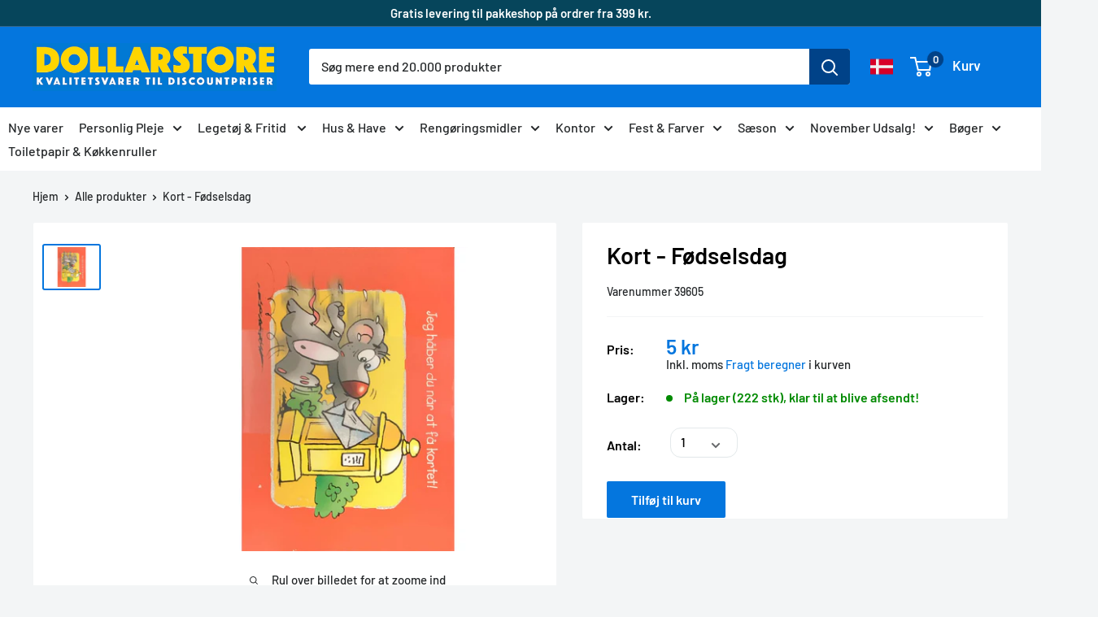

--- FILE ---
content_type: text/html; charset=utf-8
request_url: https://dollarstore.dk/products/fodselsdags-kort-v11
body_size: 126241
content:
<!doctype html>
<html class="no-js" lang="da">
	<head>
      
      <link rel="alternate" hreflang="da-DK" href="https://dollarstore.dk/"/>
      
      <!-- Google Tag Manager -->
<script>(function(w,d,s,l,i){w[l]=w[l]||[];w[l].push({'gtm.start':
new Date().getTime(),event:'gtm.js'});var f=d.getElementsByTagName(s)[0],
j=d.createElement(s),dl=l!='dataLayer'?'&l='+l:'';j.async=true;j.src=
'https://www.googletagmanager.com/gtm.js?id='+i+dl;f.parentNode.insertBefore(j,f);
})(window,document,'script','dataLayer','GTM-P7V56RZ2');</script>
<!-- End Google Tag Manager -->

<meta name="google-site-verification" content="gk_19csPHeB_80RnVtpPMJnmd4yf-8z3AvPvgWIdbzw" />
      
<!-- "snippets/booster-seo.liquid" was not rendered, the associated app was uninstalled -->

		<script src="https://cdnjs.cloudflare.com/ajax/libs/jquery/2.1.3/jquery.min.js"></script>
		<meta name="google-site-verification" content="gk_19csPHeB_80RnVtpPMJnmd4yf-8z3AvPvgWIdbzw">
		<meta name="facebook-domain-verification" content="mg7p78pnpy3vsx11v6ddc8dh1s7kbg">
		<script type="text/javascript" src="//widget.trustpilot.com/bootstrap/v5/tp.widget.bootstrap.min.js" async></script>
		<script type="lazyload2">
			(function(w,d){
				var e=d.createElement('script');e.type='text/javascript';e.async=true;
				e.src=(d.location.protocol=='https:'?'https':'http')+'://cdn.clerk.io/clerk.js';
				var s=d.getElementsByTagName('script')[0];s.parentNode.insertBefore(e,s);
				w.__clerk_q=w.__clerk_q||[];w.Clerk=w.Clerk||function(){w.__clerk_q.push(arguments)};
			})(window,document);
			Clerk('config', {
				key: 'yQRoqQC0YASEzf4XrICLb2J3nW1eaa3W',
					formatters: {
					currency_converter: function(price) {
						var currency_symbol = Shopify.currency.active;
						var converted_price = Math.ceil(price*Shopify.currency.rate);
						return (converted_price).toString() + " " + currency_symbol;
					}
				}
			});
			var powerIds;
		</script>
  
		<meta charset="utf-8">
		<meta name="viewport" content="width=device-width, initial-scale=1.0, height=device-height, minimum-scale=1.0, maximum-scale=1.0">
		<meta name="theme-color" content="#0476de">
<!--  new code for meta      -->
          <title>Køb Kort - Fødselsdag online her – Dollarstore.dk</title> 
           <meta name="description" content="Køb Kort - Fødselsdag online her. Dollarstore.dk tilbyder et stort udvalg af Danmark billigste basisvarer og personlig pleje produkter 34196100004124 &amp; 39605 " /> 
        <!-- end  -->
  
		<link rel="canonical" href="https://dollarstore.dk/products/fodselsdags-kort-v11"><link rel="shortcut icon" href="//dollarstore.dk/cdn/shop/files/DS_LOGO_ny_96x96.png?v=1636902506" type="image/png"><link rel="preload" as="style" href="//dollarstore.dk/cdn/shop/t/28/assets/theme.css?v=149039889603818907811754487929">
		<link rel="preconnect" href="https://cdn.shopify.com">
		<link rel="preconnect" href="https://fonts.shopifycdn.com">
		<link rel="dns-prefetch" href="https://productreviews.shopifycdn.com">
		<link rel="dns-prefetch" href="https://ajax.googleapis.com">
		<link rel="dns-prefetch" href="https://maps.googleapis.com">
		<link rel="dns-prefetch" href="https://maps.gstatic.com">

		<meta property="og:type" content="product">
  <meta property="og:title" content="Kort - Fødselsdag"><meta property="og:image" content="http://dollarstore.dk/cdn/shop/products/17888_644889126915730.jpg?v=1602943148">
    <meta property="og:image:secure_url" content="https://dollarstore.dk/cdn/shop/products/17888_644889126915730.jpg?v=1602943148">
    <meta property="og:image:width" content="800">
    <meta property="og:image:height" content="620"><meta property="product:price:amount" content="5,00">
  <meta property="product:price:currency" content="DKK"><meta property="og:description" content="Køb Kort - Fødselsdag online her. Dollarstore.dk tilbyder et stort udvalg af Danmark billigste basisvarer og personlig pleje produkter 34196100004124 &amp; 39605"><meta property="og:url" content="https://dollarstore.dk/products/fodselsdags-kort-v11">
<meta property="og:site_name" content="Dollarstore.dk"><meta name="twitter:card" content="summary"><meta name="twitter:title" content="Kort - Fødselsdag">
  <meta name="twitter:description" content="Et fint kort med tekst &#39;&#39;Jeg håber du når at få kortet!&#39;&#39;
I kortet er der plads til at skrive en hilsen. Størrelse er A6.">
  <meta name="twitter:image" content="https://dollarstore.dk/cdn/shop/products/17888_644889126915730_600x600_crop_center.jpg?v=1602943148">
		<link rel="preload" href="//dollarstore.dk/cdn/fonts/barlow/barlow_n6.329f582a81f63f125e63c20a5a80ae9477df68e1.woff2" as="font" type="font/woff2" crossorigin>
<link rel="preload" href="//dollarstore.dk/cdn/fonts/barlow/barlow_n5.a193a1990790eba0cc5cca569d23799830e90f07.woff2" as="font" type="font/woff2" crossorigin>
<link rel="preload" href="//dollarstore.dk/cdn/shop/t/28/assets/font-theme-star.woff2?v=176977276741202493121754487929" as="font" type="font/woff2" crossorigin><link rel="preload" href="//dollarstore.dk/cdn/fonts/barlow/barlow_i6.5a22bd20fb27bad4d7674cc6e666fb9c77d813bb.woff2" as="font" type="font/woff2" crossorigin><link rel="preload" href="//dollarstore.dk/cdn/fonts/barlow/barlow_n7.691d1d11f150e857dcbc1c10ef03d825bc378d81.woff2" as="font" type="font/woff2" crossorigin><link rel="preload" href="//dollarstore.dk/cdn/fonts/barlow/barlow_i5.714d58286997b65cd479af615cfa9bb0a117a573.woff2" as="font" type="font/woff2" crossorigin><link rel="preload" href="//dollarstore.dk/cdn/fonts/barlow/barlow_i7.50e19d6cc2ba5146fa437a5a7443c76d5d730103.woff2" as="font" type="font/woff2" crossorigin><link rel="preload" href="//dollarstore.dk/cdn/fonts/barlow/barlow_n6.329f582a81f63f125e63c20a5a80ae9477df68e1.woff2" as="font" type="font/woff2" crossorigin><style>
  /* We load the font used for the integration with Shopify Reviews to load our own stars */
  @font-face {
    font-family: "font-theme-star";
    src: url(//dollarstore.dk/cdn/shop/t/28/assets/font-theme-star.eot?v=178649971611478077551754487929);
    src: url(//dollarstore.dk/cdn/shop/t/28/assets/font-theme-star.eot?%23iefix&v=178649971611478077551754487929) format("embedded-opentype"), url(//dollarstore.dk/cdn/shop/t/28/assets/font-theme-star.woff2?v=176977276741202493121754487929) format("woff2"), url(//dollarstore.dk/cdn/shop/t/28/assets/font-theme-star.ttf?v=17527569363257290761754487929) format("truetype");
    font-weight: normal;
    font-style: normal;
    font-display: fallback;
  }

  @font-face {
  font-family: Barlow;
  font-weight: 600;
  font-style: normal;
  font-display: fallback;
  src: url("//dollarstore.dk/cdn/fonts/barlow/barlow_n6.329f582a81f63f125e63c20a5a80ae9477df68e1.woff2") format("woff2"),
       url("//dollarstore.dk/cdn/fonts/barlow/barlow_n6.0163402e36247bcb8b02716880d0b39568412e9e.woff") format("woff");
}

  @font-face {
  font-family: Barlow;
  font-weight: 500;
  font-style: normal;
  font-display: fallback;
  src: url("//dollarstore.dk/cdn/fonts/barlow/barlow_n5.a193a1990790eba0cc5cca569d23799830e90f07.woff2") format("woff2"),
       url("//dollarstore.dk/cdn/fonts/barlow/barlow_n5.ae31c82169b1dc0715609b8cc6a610b917808358.woff") format("woff");
}

@font-face {
  font-family: Barlow;
  font-weight: 600;
  font-style: normal;
  font-display: fallback;
  src: url("//dollarstore.dk/cdn/fonts/barlow/barlow_n6.329f582a81f63f125e63c20a5a80ae9477df68e1.woff2") format("woff2"),
       url("//dollarstore.dk/cdn/fonts/barlow/barlow_n6.0163402e36247bcb8b02716880d0b39568412e9e.woff") format("woff");
}

@font-face {
  font-family: Barlow;
  font-weight: 600;
  font-style: italic;
  font-display: fallback;
  src: url("//dollarstore.dk/cdn/fonts/barlow/barlow_i6.5a22bd20fb27bad4d7674cc6e666fb9c77d813bb.woff2") format("woff2"),
       url("//dollarstore.dk/cdn/fonts/barlow/barlow_i6.1c8787fcb59f3add01a87f21b38c7ef797e3b3a1.woff") format("woff");
}


  @font-face {
  font-family: Barlow;
  font-weight: 700;
  font-style: normal;
  font-display: fallback;
  src: url("//dollarstore.dk/cdn/fonts/barlow/barlow_n7.691d1d11f150e857dcbc1c10ef03d825bc378d81.woff2") format("woff2"),
       url("//dollarstore.dk/cdn/fonts/barlow/barlow_n7.4fdbb1cb7da0e2c2f88492243ffa2b4f91924840.woff") format("woff");
}

  @font-face {
  font-family: Barlow;
  font-weight: 500;
  font-style: italic;
  font-display: fallback;
  src: url("//dollarstore.dk/cdn/fonts/barlow/barlow_i5.714d58286997b65cd479af615cfa9bb0a117a573.woff2") format("woff2"),
       url("//dollarstore.dk/cdn/fonts/barlow/barlow_i5.0120f77e6447d3b5df4bbec8ad8c2d029d87fb21.woff") format("woff");
}

  @font-face {
  font-family: Barlow;
  font-weight: 700;
  font-style: italic;
  font-display: fallback;
  src: url("//dollarstore.dk/cdn/fonts/barlow/barlow_i7.50e19d6cc2ba5146fa437a5a7443c76d5d730103.woff2") format("woff2"),
       url("//dollarstore.dk/cdn/fonts/barlow/barlow_i7.47e9f98f1b094d912e6fd631cc3fe93d9f40964f.woff") format("woff");
}


  :root {
    --default-text-font-size : 15px;
    --base-text-font-size    : 16px;
    --heading-font-family    : Barlow, sans-serif;
    --heading-font-weight    : 600;
    --heading-font-style     : normal;
    --text-font-family       : Barlow, sans-serif;
    --text-font-weight       : 500;
    --text-font-style        : normal;
    --text-font-bolder-weight: 600;
    --text-link-decoration   : underline;

    --text-color               : #242729;
    --text-color-rgb           : 36, 39, 41;
    --heading-color            : #000000;
    --border-color             : #f3f5f6;
    --border-color-rgb         : 243, 245, 246;
    --form-border-color        : #e4e9eb;
    --accent-color             : #0476de;
    --accent-color-rgb         : 4, 118, 222;
    --link-color               : #00badb;
    --link-color-hover         : #00798e;
    --background               : #f3f5f6;
    --secondary-background     : #ffffff;
    --secondary-background-rgb : 255, 255, 255;
    --accent-background        : rgba(4, 118, 222, 0.08);

    --error-color       : #ff0000;
    --error-background  : rgba(255, 0, 0, 0.07);
    --success-color     : #00aa00;
    --success-background: rgba(0, 170, 0, 0.11);

    --primary-button-background      : #0476de;
    --primary-button-background-rgb  : 4, 118, 222;
    --primary-button-text-color      : #ffffff;
    --secondary-button-background    : #00aa00;
    --secondary-button-background-rgb: 0, 170, 0;
    --secondary-button-text-color    : #ffffff;

    --header-background      : #0476de;
    --header-text-color      : #ffffff;
    --header-light-text-color: #a3afef;
    --header-border-color    : rgba(163, 175, 239, 0.3);
    --header-accent-color    : #004288;

    --flickity-arrow-color: #b9c4ca;--product-on-sale-accent           : #005270;
    --product-on-sale-accent-rgb       : 0, 82, 112;
    --product-on-sale-color            : #ffffff;
    --product-in-stock-color           : #008a00;
    --product-low-stock-color          : #ee0000;
    --product-sold-out-color           : #8a9297;
    --product-custom-label-1-background: #008a00;
    --product-custom-label-1-color     : #ffffff;
    --product-custom-label-2-background: #00a500;
    --product-custom-label-2-color     : #ffffff;
    --product-review-star-color        : #ffbd00;

    --mobile-container-gutter : 20px;
    --desktop-container-gutter: 40px;
  }
</style>

<script>
  // IE11 does not have support for CSS variables, so we have to polyfill them
  if (!(((window || {}).CSS || {}).supports && window.CSS.supports('(--a: 0)'))) {
    const script = document.createElement('script');
    script.type = 'text/javascript';
    script.src = 'https://cdn.jsdelivr.net/npm/css-vars-ponyfill@2';
    script.onload = function() {
      cssVars({});
    };

    document.getElementsByTagName('head')[0].appendChild(script);
  }
</script>

			
				<script>window.performance && window.performance.mark && window.performance.mark('shopify.content_for_header.start');</script><meta name="google-site-verification" content="7ZMAE2fR4-GOD0MWBbNtDxhbEWZZF9GjdUXsre3mwP4">
<meta id="shopify-digital-wallet" name="shopify-digital-wallet" content="/45175996584/digital_wallets/dialog">
<meta name="shopify-checkout-api-token" content="9978b99b801b1484f44427301570f81e">
<link rel="alternate" hreflang="x-default" href="https://dollarstore.dk/products/fodselsdags-kort-v11">
<link rel="alternate" hreflang="en-NL" href="https://dollarstore.nl/products/fodselsdags-kort-v11">
<link rel="alternate" hreflang="de-DE" href="https://beytihome.de/products/fodselsdags-kort-v11">
<link rel="alternate" type="application/json+oembed" href="https://dollarstore.dk/products/fodselsdags-kort-v11.oembed">
<script async="async" data-src="/checkouts/internal/preloads.js?locale=da-DK"></script>
<link rel="preconnect" href="https://shop.app" crossorigin="anonymous">
<script async="async" data-src="https://shop.app/checkouts/internal/preloads.js?locale=da-DK&shop_id=45175996584" crossorigin="anonymous"></script>
<script id="shopify-features" type="application/json">{"accessToken":"9978b99b801b1484f44427301570f81e","betas":["rich-media-storefront-analytics"],"domain":"dollarstore.dk","predictiveSearch":true,"shopId":45175996584,"locale":"da"}</script>
<script>var Shopify = Shopify || {};
Shopify.shop = "dollarstore-dk.myshopify.com";
Shopify.locale = "da";
Shopify.currency = {"active":"DKK","rate":"1.0"};
Shopify.country = "DK";
Shopify.theme = {"name":"Tema uden popup","id":175997485385,"schema_name":"Warehouse","schema_version":"1.9.19","theme_store_id":871,"role":"main"};
Shopify.theme.handle = "null";
Shopify.theme.style = {"id":null,"handle":null};
Shopify.cdnHost = "dollarstore.dk/cdn";
Shopify.routes = Shopify.routes || {};
Shopify.routes.root = "/";</script>
<script type="module">!function(o){(o.Shopify=o.Shopify||{}).modules=!0}(window);</script>
<script>!function(o){function n(){var o=[];function n(){o.push(Array.prototype.slice.apply(arguments))}return n.q=o,n}var t=o.Shopify=o.Shopify||{};t.loadFeatures=n(),t.autoloadFeatures=n()}(window);</script>
<script>
  window.ShopifyPay = window.ShopifyPay || {};
  window.ShopifyPay.apiHost = "shop.app\/pay";
  window.ShopifyPay.redirectState = null;
</script>
<script id="shop-js-analytics" type="application/json">{"pageType":"product"}</script>
<script type="no-load" async type="module" data-src="//dollarstore.dk/cdn/shopifycloud/shop-js/modules/v2/client.init-shop-cart-sync_RZN_D8zG.da.esm.js"></script>
<script type="no-load" async type="module" data-src="//dollarstore.dk/cdn/shopifycloud/shop-js/modules/v2/chunk.common_Qftyt4CP.esm.js"></script>
<script type="module">
  await import("//dollarstore.dk/cdn/shopifycloud/shop-js/modules/v2/client.init-shop-cart-sync_RZN_D8zG.da.esm.js");
await import("//dollarstore.dk/cdn/shopifycloud/shop-js/modules/v2/chunk.common_Qftyt4CP.esm.js");

  window.Shopify.SignInWithShop?.initShopCartSync?.({"fedCMEnabled":true,"windoidEnabled":true});

</script>
<script>
  window.Shopify = window.Shopify || {};
  if (!window.Shopify.featureAssets) window.Shopify.featureAssets = {};
  window.Shopify.featureAssets['shop-js'] = {"shop-cart-sync":["modules/v2/client.shop-cart-sync_xoNbcn9P.da.esm.js","modules/v2/chunk.common_Qftyt4CP.esm.js"],"init-fed-cm":["modules/v2/client.init-fed-cm_CmjUFjaI.da.esm.js","modules/v2/chunk.common_Qftyt4CP.esm.js"],"shop-button":["modules/v2/client.shop-button_CqRBZjhP.da.esm.js","modules/v2/chunk.common_Qftyt4CP.esm.js"],"init-windoid":["modules/v2/client.init-windoid_DdMgf9Xt.da.esm.js","modules/v2/chunk.common_Qftyt4CP.esm.js"],"init-shop-cart-sync":["modules/v2/client.init-shop-cart-sync_RZN_D8zG.da.esm.js","modules/v2/chunk.common_Qftyt4CP.esm.js"],"shop-cash-offers":["modules/v2/client.shop-cash-offers_Cuedi0vn.da.esm.js","modules/v2/chunk.common_Qftyt4CP.esm.js","modules/v2/chunk.modal_DW4_SbSu.esm.js"],"init-shop-email-lookup-coordinator":["modules/v2/client.init-shop-email-lookup-coordinator_D6opOgzQ.da.esm.js","modules/v2/chunk.common_Qftyt4CP.esm.js"],"shop-toast-manager":["modules/v2/client.shop-toast-manager_gK11CIL1.da.esm.js","modules/v2/chunk.common_Qftyt4CP.esm.js"],"avatar":["modules/v2/client.avatar_BTnouDA3.da.esm.js"],"pay-button":["modules/v2/client.pay-button_XaKJPrvj.da.esm.js","modules/v2/chunk.common_Qftyt4CP.esm.js"],"init-customer-accounts-sign-up":["modules/v2/client.init-customer-accounts-sign-up_DUWEbQah.da.esm.js","modules/v2/client.shop-login-button_DXvkt_bc.da.esm.js","modules/v2/chunk.common_Qftyt4CP.esm.js","modules/v2/chunk.modal_DW4_SbSu.esm.js"],"shop-login-button":["modules/v2/client.shop-login-button_DXvkt_bc.da.esm.js","modules/v2/chunk.common_Qftyt4CP.esm.js","modules/v2/chunk.modal_DW4_SbSu.esm.js"],"init-shop-for-new-customer-accounts":["modules/v2/client.init-shop-for-new-customer-accounts_B6XsnwKP.da.esm.js","modules/v2/client.shop-login-button_DXvkt_bc.da.esm.js","modules/v2/chunk.common_Qftyt4CP.esm.js","modules/v2/chunk.modal_DW4_SbSu.esm.js"],"init-customer-accounts":["modules/v2/client.init-customer-accounts_DHbk45lI.da.esm.js","modules/v2/client.shop-login-button_DXvkt_bc.da.esm.js","modules/v2/chunk.common_Qftyt4CP.esm.js","modules/v2/chunk.modal_DW4_SbSu.esm.js"],"shop-follow-button":["modules/v2/client.shop-follow-button_C2Pbjhwa.da.esm.js","modules/v2/chunk.common_Qftyt4CP.esm.js","modules/v2/chunk.modal_DW4_SbSu.esm.js"],"checkout-modal":["modules/v2/client.checkout-modal_aALGYxse.da.esm.js","modules/v2/chunk.common_Qftyt4CP.esm.js","modules/v2/chunk.modal_DW4_SbSu.esm.js"],"lead-capture":["modules/v2/client.lead-capture_CdUgH5XQ.da.esm.js","modules/v2/chunk.common_Qftyt4CP.esm.js","modules/v2/chunk.modal_DW4_SbSu.esm.js"],"shop-login":["modules/v2/client.shop-login_CSqCRItq.da.esm.js","modules/v2/chunk.common_Qftyt4CP.esm.js","modules/v2/chunk.modal_DW4_SbSu.esm.js"],"payment-terms":["modules/v2/client.payment-terms_DNqdKUmT.da.esm.js","modules/v2/chunk.common_Qftyt4CP.esm.js","modules/v2/chunk.modal_DW4_SbSu.esm.js"]};
</script>
<script>(function() {
  var isLoaded = false;
  function asyncLoad() {
    if (isLoaded) return;
    isLoaded = true;
    var urls = ["https:\/\/gdprcdn.b-cdn.net\/js\/gdpr_cookie_consent.min.js?shop=dollarstore-dk.myshopify.com","https:\/\/ecommplugins-scripts.trustpilot.com\/v2.1\/js\/header.min.js?settings=eyJrZXkiOiJLaGQ0dFZTVHl1REpQTmNTIiwicyI6InNrdSJ9\u0026shop=dollarstore-dk.myshopify.com","https:\/\/ecommplugins-trustboxsettings.trustpilot.com\/dollarstore-dk.myshopify.com.js?settings=1709077730094\u0026shop=dollarstore-dk.myshopify.com","https:\/\/pt.wisernotify.com\/pixel.js?ti=b5fmjlat8vg02\u0026shop=dollarstore-dk.myshopify.com","https:\/\/widget.trustpilot.com\/bootstrap\/v5\/tp.widget.sync.bootstrap.min.js?shop=dollarstore-dk.myshopify.com","https:\/\/static.klaviyo.com\/onsite\/js\/klaviyo.js?company_id=RVRyPr\u0026shop=dollarstore-dk.myshopify.com","\/\/searchserverapi1.com\/widgets\/shopify\/init.js?a=4n8E4m1K4Z\u0026shop=dollarstore-dk.myshopify.com"];
    for (var i = 0; i < urls.length; i++) {
      var s = document.createElement('script');
      s.type = 'text/javascript';
      s.async = true;
      s.src = urls[i];
      var x = document.getElementsByTagName('script')[0];
      x.parentNode.insertBefore(s, x);
    }
  };
  if(window.attachEvent) {
    window.attachEvent('onload', asyncLoad);
  } else {
    window.addEventListener('wnw_load', asyncLoad, false);
  }
})();</script>
<script id="__st">var __st={"a":45175996584,"offset":3600,"reqid":"10d00510-2e57-4469-a1a4-c79315df9485-1763700663","pageurl":"dollarstore.dk\/products\/fodselsdags-kort-v11","u":"32bdc04e0f61","p":"product","rtyp":"product","rid":5960562311336};</script>
<script>window.ShopifyPaypalV4VisibilityTracking = true;</script>
<script id="captcha-bootstrap">!function(){'use strict';const t='contact',e='account',n='new_comment',o=[[t,t],['blogs',n],['comments',n],[t,'customer']],c=[[e,'customer_login'],[e,'guest_login'],[e,'recover_customer_password'],[e,'create_customer']],r=t=>t.map((([t,e])=>`form[action*='/${t}']:not([data-nocaptcha='true']) input[name='form_type'][value='${e}']`)).join(','),a=t=>()=>t?[...document.querySelectorAll(t)].map((t=>t.form)):[];function s(){const t=[...o],e=r(t);return a(e)}const i='password',u='form_key',d=['recaptcha-v3-token','g-recaptcha-response','h-captcha-response',i],f=()=>{try{return window.sessionStorage}catch{return}},m='__shopify_v',_=t=>t.elements[u];function p(t,e,n=!1){try{const o=window.sessionStorage,c=JSON.parse(o.getItem(e)),{data:r}=function(t){const{data:e,action:n}=t;return t[m]||n?{data:e,action:n}:{data:t,action:n}}(c);for(const[e,n]of Object.entries(r))t.elements[e]&&(t.elements[e].value=n);n&&o.removeItem(e)}catch(o){console.error('form repopulation failed',{error:o})}}const l='form_type',E='cptcha';function T(t){t.dataset[E]=!0}const w=window,h=w.document,L='Shopify',v='ce_forms',y='captcha';let A=!1;((t,e)=>{const n=(g='f06e6c50-85a8-45c8-87d0-21a2b65856fe',I='https://cdn.shopify.com/shopifycloud/storefront-forms-hcaptcha/ce_storefront_forms_captcha_hcaptcha.v1.5.2.iife.js',D={infoText:'Beskyttet af hCaptcha',privacyText:'Beskyttelse af persondata',termsText:'Vilkår'},(t,e,n)=>{const o=w[L][v],c=o.bindForm;if(c)return c(t,g,e,D).then(n);var r;o.q.push([[t,g,e,D],n]),r=I,A||(h.body.append(Object.assign(h.createElement('script'),{id:'captcha-provider',async:!0,src:r})),A=!0)});var g,I,D;w[L]=w[L]||{},w[L][v]=w[L][v]||{},w[L][v].q=[],w[L][y]=w[L][y]||{},w[L][y].protect=function(t,e){n(t,void 0,e),T(t)},Object.freeze(w[L][y]),function(t,e,n,w,h,L){const[v,y,A,g]=function(t,e,n){const i=e?o:[],u=t?c:[],d=[...i,...u],f=r(d),m=r(i),_=r(d.filter((([t,e])=>n.includes(e))));return[a(f),a(m),a(_),s()]}(w,h,L),I=t=>{const e=t.target;return e instanceof HTMLFormElement?e:e&&e.form},D=t=>v().includes(t);t.addEventListener('submit',(t=>{const e=I(t);if(!e)return;const n=D(e)&&!e.dataset.hcaptchaBound&&!e.dataset.recaptchaBound,o=_(e),c=g().includes(e)&&(!o||!o.value);(n||c)&&t.preventDefault(),c&&!n&&(function(t){try{if(!f())return;!function(t){const e=f();if(!e)return;const n=_(t);if(!n)return;const o=n.value;o&&e.removeItem(o)}(t);const e=Array.from(Array(32),(()=>Math.random().toString(36)[2])).join('');!function(t,e){_(t)||t.append(Object.assign(document.createElement('input'),{type:'hidden',name:u})),t.elements[u].value=e}(t,e),function(t,e){const n=f();if(!n)return;const o=[...t.querySelectorAll(`input[type='${i}']`)].map((({name:t})=>t)),c=[...d,...o],r={};for(const[a,s]of new FormData(t).entries())c.includes(a)||(r[a]=s);n.setItem(e,JSON.stringify({[m]:1,action:t.action,data:r}))}(t,e)}catch(e){console.error('failed to persist form',e)}}(e),e.submit())}));const S=(t,e)=>{t&&!t.dataset[E]&&(n(t,e.some((e=>e===t))),T(t))};for(const o of['focusin','change'])t.addEventListener(o,(t=>{const e=I(t);D(e)&&S(e,y())}));const B=e.get('form_key'),M=e.get(l),P=B&&M;t.addEventListener('',(()=>{const t=y();if(P)for(const e of t)e.elements[l].value===M&&p(e,B);[...new Set([...A(),...v().filter((t=>'true'===t.dataset.shopifyCaptcha))])].forEach((e=>S(e,t)))}))}(h,new URLSearchParams(w.location.search),n,t,e,['guest_login'])})(!0,!1)}();</script>
<script integrity="sha256-52AcMU7V7pcBOXWImdc/TAGTFKeNjmkeM1Pvks/DTgc=" data-source-attribution="shopify.loadfeatures" type="no-load" data-src="//dollarstore.dk/cdn/shopifycloud/storefront/assets/storefront/load_feature-81c60534.js" crossorigin="anonymous"></script>
<script crossorigin="anonymous" type="no-load" data-src="//dollarstore.dk/cdn/shopifycloud/storefront/assets/shopify_pay/storefront-65b4c6d7.js?v=20250812"></script>
<script data-source-attribution="shopify.dynamic_checkout.dynamic.init">var Shopify=Shopify||{};Shopify.PaymentButton=Shopify.PaymentButton||{isStorefrontPortableWallets:!0,init:function(){window.Shopify.PaymentButton.init=function(){};var t=document.createElement("script");t.src="https://dollarstore.dk/cdn/shopifycloud/portable-wallets/latest/portable-wallets.da.js",t.type="module",document.head.appendChild(t)}};
</script>
<script data-source-attribution="shopify.dynamic_checkout.buyer_consent">
  function portableWalletsHideBuyerConsent(e){var t=document.getElementById("shopify-buyer-consent"),n=document.getElementById("shopify-subscription-policy-button");t&&n&&(t.classList.add("hidden"),t.setAttribute("aria-hidden","true"),n.removeEventListener("click",e))}function portableWalletsShowBuyerConsent(e){var t=document.getElementById("shopify-buyer-consent"),n=document.getElementById("shopify-subscription-policy-button");t&&n&&(t.classList.remove("hidden"),t.removeAttribute("aria-hidden"),n.addEventListener("click",e))}window.Shopify?.PaymentButton&&(window.Shopify.PaymentButton.hideBuyerConsent=portableWalletsHideBuyerConsent,window.Shopify.PaymentButton.showBuyerConsent=portableWalletsShowBuyerConsent);
</script>
<script data-source-attribution="shopify.dynamic_checkout.cart.bootstrap">document.addEventListener("",(function(){function t(){return document.querySelector("shopify-accelerated-checkout-cart, shopify-accelerated-checkout")}if(t())Shopify.PaymentButton.init();else{new MutationObserver((function(e,n){t()&&(Shopify.PaymentButton.init(),n.disconnect())})).observe(document.body,{childList:!0,subtree:!0})}}));
</script>
<link id="shopify-accelerated-checkout-styles" rel="stylesheet" media="screen" href="https://dollarstore.dk/cdn/shopifycloud/portable-wallets/latest/accelerated-checkout-backwards-compat.css" crossorigin="anonymous">
<style id="shopify-accelerated-checkout-cart">
        #shopify-buyer-consent {
  margin-top: 1em;
  display: inline-block;
  width: 100%;
}

#shopify-buyer-consent.hidden {
  display: none;
}

#shopify-subscription-policy-button {
  background: none;
  border: none;
  padding: 0;
  text-decoration: underline;
  font-size: inherit;
  cursor: pointer;
}

#shopify-subscription-policy-button::before {
  box-shadow: none;
}

      </style>

<script>window.performance && window.performance.mark && window.performance.mark('shopify.content_for_header.end');</script>
			
<link rel="stylesheet" href="//dollarstore.dk/cdn/shop/t/28/assets/theme.css?v=149039889603818907811754487929">
		
  <script type="application/ld+json">
  {
    "@context": "http://schema.org",
    "@type": "Product",
    "offers": [{
          "@type": "Offer",
          "name": "Default Title",
          "availability":"https://schema.org/InStock",
          "price": 5.0,
          "priceCurrency": "DKK",
          "priceValidUntil": "2025-12-01","sku": "39605","url": "/products/fodselsdags-kort-v11/products/fodselsdags-kort-v11?variant=36727545725096"
        }
],
      "gtin14": "34196100004124",
      "productId": "34196100004124",
    "brand": {
      "name": "Unknown"
    },
    "name": "Kort - Fødselsdag",
    "description": "Et fint kort med tekst ''Jeg håber du når at få kortet!''\nI kortet er der plads til at skrive en hilsen. Størrelse er A6.",
    "category": "Kort \u0026 Indpakning",
    "url": "/products/fodselsdags-kort-v11/products/fodselsdags-kort-v11",
    "sku": "39605",
    "image": {
      "@type": "ImageObject",
      "url": "https://dollarstore.dk/cdn/shop/products/17888_644889126915730_1024x.jpg?v=1602943148",
      "image": "https://dollarstore.dk/cdn/shop/products/17888_644889126915730_1024x.jpg?v=1602943148",
      "name": "Kort - Fødselsdag",
      "width": "1024",
      "height": "1024"
    }
  }
  </script>



  <script type="application/ld+json">
  {
    "@context": "http://schema.org",
    "@type": "BreadcrumbList",
  "itemListElement": [{
      "@type": "ListItem",
      "position": 1,
      "name": "Hjem",
      "item": "https://dollarstore.dk"
    },{
          "@type": "ListItem",
          "position": 2,
          "name": "Kort - Fødselsdag",
          "item": "https://dollarstore.dk/products/fodselsdags-kort-v11"
        }]
  }
  </script>

		<script>
			window.theme = {
				pageType: "product",
				cartCount: 0,
				moneyFormat: "{{amount_with_comma_separator}} kr",
				moneyWithCurrencyFormat: "{{amount_with_comma_separator}} DKK",
				showDiscount: true,
				discountMode: "percentage",
				searchMode: "product",
				cartType: "drawer"
			};

			window.routes = {
				rootUrl: "\/",
				cartUrl: "\/cart",
				cartAddUrl: "\/cart\/add",
				cartChangeUrl: "\/cart\/change",
				searchUrl: "\/search",
				productRecommendationsUrl: "\/recommendations\/products"
			};

			window.languages = {
				collectionOnSaleLabel: "Spar {{savings}}",
				productFormUnavailable: "Ikke tilgængelig",
				productFormAddToCart: "Tilføj til kurv",
				productFormSoldOut: "Udsolgt",
				shippingEstimatorNoResults: "Der blev desværre ikke fundet en leveringsmulihged til din adresse",
				shippingEstimatorOneResult: "Der er 1 leveringmulighed til din adresse",
				shippingEstimatorMultipleResults: "Der er {{count}} leveringsmuligheder for din adresse:",
				shippingEstimatorErrors: "Der er fejl:"
			};

			window.lazySizesConfig = {
				loadHidden: false,
				hFac: 0.8,
				expFactor: 3,
				customMedia: {
					'--phone': '(max-width: 640px)',
					'--tablet': '(min-width: 641px) and (max-width: 1023px)',
					'--lap': '(min-width: 1024px)'
				}
			};

			document.documentElement.className = document.documentElement.className.replace('no-js', 'js');
		</script><script type="lazyload2" data-src="//polyfill-fastly.net/v3/polyfill.min.js?unknown=polyfill&features=fetch,Element.prototype.closest,Element.prototype.matches,Element.prototype.remove,Element.prototype.classList,Array.prototype.includes,Array.prototype.fill,String.prototype.includes,String.prototype.padStart,Object.assign,CustomEvent,Intl,URL,DOMTokenList,IntersectionObserver,IntersectionObserverEntry" defer></script>
		<script src="//dollarstore.dk/cdn/shop/t/28/assets/theme.min.js?v=114409367101103975611754487929" defer></script>
		<script src="//dollarstore.dk/cdn/shop/t/28/assets/custom.js?v=55253102759606750311754487929" defer></script><script>
			(function () {
				window.onpageshow = function() {
					document.documentElement.dispatchEvent(new CustomEvent('cart:refresh', {
						bubbles: true,
						detail: {scrollToTop: false}
					}));
				};
			})();
		</script><span 
  class="clerk" 
  data-template="@live-search"
  data-instant-search-suggestions="6"
  data-instant-search-categories="6"
  data-instant-search-pages="6" 
  data-instant-search='.search-bar__input'
  data-instant-search-positioning='center'>
</span>

      <style>

        .search-bar__filter {
			display: none !important;
		}

	  </style>
<script>   
  (function() {
      class Ultimate_Shopify_DataLayer {
        constructor() {
          window.dataLayer = window.dataLayer || []; 
          
          // use a prefix of events name
          this.eventPrefix = 'dl_';

          //Keep the value false to get non-formatted product ID
          this.formattedItemId = true; 

          // data schema
          this.dataSchema = {
            ecommerce: {
                show: true
            },
            dynamicRemarketing: {
                show: true,
                business_vertical: 'retail'
            }
          }

          // add to wishlist selectors
          this.addToWishListSelectors = {
            'addWishListIcon': '',
            'gridItemSelector': '',
            'productLinkSelector': 'a[href*="/products/"]'
          }

          // quick view selectors
          this.quickViewSelector = {
            'quickViewElement': '',
            'gridItemSelector': '',
            'productLinkSelector': 'a[href*="/products/"]'
          }

          // mini cart button selector
          this.miniCartButton = [
            'a[href="/cart"]', 
          ];
          this.miniCartAppersOn = 'click';


          // begin checkout buttons/links selectors
          this.beginCheckoutButtons = [
            'input[name="checkout"]',
            'button[name="checkout"]',
            'a[href="/checkout"]',
            '.additional-checkout-buttons',
          ];

          // direct checkout button selector
          this.shopifyDirectCheckoutButton = [
            '.shopify-payment-button'
          ]

          //Keep the value true if Add to Cart redirects to the cart page
          this.isAddToCartRedirect = true;
          
          // keep the value false if cart items increment/decrement/remove refresh page 
          this.isAjaxCartIncrementDecrement = true;
          

          // Caution: Do not modify anything below this line, as it may result in it not functioning correctly.
          this.cart = {"note":null,"attributes":{},"original_total_price":0,"total_price":0,"total_discount":0,"total_weight":0.0,"item_count":0,"items":[],"requires_shipping":false,"currency":"DKK","items_subtotal_price":0,"cart_level_discount_applications":[],"checkout_charge_amount":0}
          this.countryCode = "DK";
          this.collectData();  
          this.storeURL = "https://dollarstore.dk";
          localStorage.setItem('shopCountryCode', this.countryCode);
        }

        updateCart() {
          fetch("/cart.js")
          .then((response) => response.json())
          .then((data) => {
            this.cart = data;
          });
        }

       debounce(delay) {         
          let timeoutId;
          return function(func) {
            const context = this;
            const args = arguments;
            
            clearTimeout(timeoutId);
            
            timeoutId = setTimeout(function() {
              func.apply(context, args);
            }, delay);
          };
        }

        eventConsole(eventName, eventData) {
          const css1 = 'background: red; color: #fff; font-size: normal; border-radius: 3px 0 0 3px; padding: 3px 4px;';
          const css2 = 'background-color: blue; color: #fff; font-size: normal; border-radius: 0 3px 3px 0; padding: 3px 4px;';
          console.log('%cGTM DataLayer Event:%c' + eventName, css1, css2, eventData);
        }

        collectData() { 
            this.customerData();
            this.ajaxRequestData();
            this.searchPageData();
            this.miniCartData();
            this.beginCheckoutData();
  
            
  
            
              this.productSinglePage();
            
  
            
            
            this.addToWishListData();
            this.quickViewData();
            this.formData();
            this.phoneClickData();
            this.emailClickData();
        }        

        //logged-in customer data 
        customerData() {
            const currentUser = {};
            

            if (currentUser.email) {
              currentUser.hash_email = "e3b0c44298fc1c149afbf4c8996fb92427ae41e4649b934ca495991b7852b855"
            }

            if (currentUser.phone) {
              currentUser.hash_phone = "e3b0c44298fc1c149afbf4c8996fb92427ae41e4649b934ca495991b7852b855"
            }

            window.dataLayer = window.dataLayer || [];
            dataLayer.push({
              customer: currentUser
            });
        }

        // add_to_cart, remove_from_cart, search
        ajaxRequestData() {
          const self = this;
          
          // handle non-ajax add to cart
          if(this.isAddToCartRedirect) {
            document.addEventListener('submit', function(event) {
              const addToCartForm = event.target.closest('form[action="/cart/add"]');
              if(addToCartForm) {
                event.preventDefault();
                
                const formData = new FormData(addToCartForm);
            
                fetch(window.Shopify.routes.root + 'cart/add.js', {
                  method: 'POST',
                  body: formData
                })
                .then(response => {
                    window.location.href = "/cart";
                })
                .catch((error) => {
                  console.error('Error:', error);
                });
              }
            });
          }
          
          // fetch
          let originalFetch = window.fetch;
          let debounce = this.debounce(800);
          
          window.fetch = function () {
            return originalFetch.apply(this, arguments).then((response) => {
              if (response.ok) {
                let cloneResponse = response.clone();
                let requestURL = arguments[0];
                
                if(/.*\/search\/?.*\?.*q=.+/.test(requestURL) && !requestURL.includes('&requestFrom=uldt')) {   
                  const queryString = requestURL.split('?')[1];
                  const urlParams = new URLSearchParams(queryString);
                  const search_term = urlParams.get("q");

                  debounce(function() {
                    fetch(`${self.storeURL}/search/suggest.json?q=${search_term}&resources[type]=product&requestFrom=uldt`)
                      .then(res => res.json())
                      .then(function(data) {
                            const products = data.resources.results.products;
                            if(products.length) {
                              const fetchRequests = products.map(product =>
                                fetch(`${self.storeURL}/${product.url.split('?')[0]}.js`)
                                  .then(response => response.json())
                                  .catch(error => console.error('Error fetching:', error))
                              );

                              Promise.all(fetchRequests)
                                .then(products => {
                                    const items = products.map((product) => {
                                      return {
                                        product_id: product.id,
                                        product_title: product.title,
                                        variant_id: product.variants[0].id,
                                        variant_title: product.variants[0].title,
                                        vendor: product.vendor,
                                        total_discount: 0,
                                        final_price: product.price_min,
                                        product_type: product.type, 
                                        quantity: 1
                                      }
                                    });

                                    self.ecommerceDataLayer('search', {search_term, items});
                                })
                            }else {
                              self.ecommerceDataLayer('search', {search_term, items: []});
                            }
                      });
                  });
                }
                else if (requestURL.includes("/cart/add")) {
                  cloneResponse.text().then((text) => {
                    let data = JSON.parse(text);

                    if(data.items && Array.isArray(data.items)) {
                      data.items.forEach(function(item) {
                         self.ecommerceDataLayer('add_to_cart', {items: [item]});
                      })
                    } else {
                      self.ecommerceDataLayer('add_to_cart', {items: [data]});
                    }
                    self.updateCart();
                  });
                }else if(requestURL.includes("/cart/change") || requestURL.includes("/cart/update")) {
                  
                   cloneResponse.text().then((text) => {
                     
                    let newCart = JSON.parse(text);
                    let newCartItems = newCart.items;
                    let oldCartItems = self.cart.items;

                    for(let i = 0; i < oldCartItems.length; i++) {
                      let item = oldCartItems[i];
                      let newItem = newCartItems.find(newItems => newItems.id === item.id);


                      if(newItem) {

                        if(newItem.quantity > item.quantity) {
                          // cart item increment
                          let quantity = (newItem.quantity - item.quantity);
                          let updatedItem = {...item, quantity}
                          self.ecommerceDataLayer('add_to_cart', {items: [updatedItem]});
                          self.updateCart(); 

                        }else if(newItem.quantity < item.quantity) {
                          // cart item decrement
                          let quantity = (item.quantity - newItem.quantity);
                          let updatedItem = {...item, quantity}
                          self.ecommerceDataLayer('remove_from_cart', {items: [updatedItem]});
                          self.updateCart(); 
                        }
                        

                      }else {
                        self.ecommerceDataLayer('remove_from_cart', {items: [item]});
                        self.updateCart(); 
                      }
                    }
                     
                  });
                }
              }
              return response;
            });
          }
          // end fetch 


          //xhr
          var origXMLHttpRequest = XMLHttpRequest;
          XMLHttpRequest = function() {
            var requestURL;
    
            var xhr = new origXMLHttpRequest();
            var origOpen = xhr.open;
            var origSend = xhr.send;
            
            // Override the `open` function.
            xhr.open = function(method, url) {
                requestURL = url;
                return origOpen.apply(this, arguments);
            };
    
    
            xhr.send = function() {
    
                // Only proceed if the request URL matches what we're looking for.
                if (requestURL.includes("/cart/add") || requestURL.includes("/cart/change") || /.*\/search\/?.*\?.*q=.+/.test(requestURL)) {
        
                    xhr.addEventListener('load', function() {
                        if (xhr.readyState === 4) {
                            if (xhr.status >= 200 && xhr.status < 400) { 

                              if(/.*\/search\/?.*\?.*q=.+/.test(requestURL) && !requestURL.includes('&requestFrom=uldt')) {
                                const queryString = requestURL.split('?')[1];
                                const urlParams = new URLSearchParams(queryString);
                                const search_term = urlParams.get("q");

                                debounce(function() {
                                    fetch(`${self.storeURL}/search/suggest.json?q=${search_term}&resources[type]=product&requestFrom=uldt`)
                                      .then(res => res.json())
                                      .then(function(data) {
                                            const products = data.resources.results.products;
                                            if(products.length) {
                                              const fetchRequests = products.map(product =>
                                                fetch(`${self.storeURL}/${product.url.split('?')[0]}.js`)
                                                  .then(response => response.json())
                                                  .catch(error => console.error('Error fetching:', error))
                                              );
                
                                              Promise.all(fetchRequests)
                                                .then(products => {
                                                    const items = products.map((product) => {
                                                      return {
                                                        product_id: product.id,
                                                        product_title: product.title,
                                                        variant_id: product.variants[0].id,
                                                        variant_title: product.variants[0].title,
                                                        vendor: product.vendor,
                                                        total_discount: 0,
                                                        final_price: product.price_min,
                                                        product_type: product.type, 
                                                        quantity: 1
                                                      }
                                                    });
                
                                                    self.ecommerceDataLayer('search', {search_term, items});
                                                })
                                            }else {
                                              self.ecommerceDataLayer('search', {search_term, items: []});
                                            }
                                      });
                                  });

                              }

                              else if(requestURL.includes("/cart/add")) {
                                  const data = JSON.parse(xhr.responseText);

                                  if(data.items && Array.isArray(data.items)) {
                                    data.items.forEach(function(item) {
                                        self.ecommerceDataLayer('add_to_cart', {items: [item]});
                                      })
                                  } else {
                                    self.ecommerceDataLayer('add_to_cart', {items: [data]});
                                  }
                                  self.updateCart();
                                 
                               }else if(requestURL.includes("/cart/change")) {
                                 
                                  const newCart = JSON.parse(xhr.responseText);
                                  const newCartItems = newCart.items;
                                  let oldCartItems = self.cart.items;
              
                                  for(let i = 0; i < oldCartItems.length; i++) {
                                    let item = oldCartItems[i];
                                    let newItem = newCartItems.find(newItems => newItems.id === item.id);
              
              
                                    if(newItem) {
                                      if(newItem.quantity > item.quantity) {
                                        // cart item increment
                                        let quantity = (newItem.quantity - item.quantity);
                                        let updatedItem = {...item, quantity}
                                        self.ecommerceDataLayer('add_to_cart', {items: [updatedItem]});
                                        self.updateCart(); 
              
                                      }else if(newItem.quantity < item.quantity) {
                                        // cart item decrement
                                        let quantity = (item.quantity - newItem.quantity);
                                        let updatedItem = {...item, quantity}
                                        self.ecommerceDataLayer('remove_from_cart', {items: [updatedItem]});
                                        self.updateCart(); 
                                      }
                                      
              
                                    }else {
                                      self.ecommerceDataLayer('remove_from_cart', {items: [item]});
                                      self.updateCart(); 
                                    }
                                  }
                               }          
                            }
                        }
                    });
                }
    
                return origSend.apply(this, arguments);
            };
    
            return xhr;
          }; 
          //end xhr
        }

        // search event from search page
        searchPageData() {
          const self = this;
          let pageUrl = window.location.href;
          
          if(/.+\/search\?.*\&?q=.+/.test(pageUrl)) {   
            const queryString = pageUrl.split('?')[1];
            const urlParams = new URLSearchParams(queryString);
            const search_term = urlParams.get("q");
                
            fetch(`https://dollarstore.dk/search/suggest.json?q=${search_term}&resources[type]=product&requestFrom=uldt`)
            .then(res => res.json())
            .then(function(data) {
                  const products = data.resources.results.products;
                  if(products.length) {
                    const fetchRequests = products.map(product =>
                      fetch(`${self.storeURL}/${product.url.split('?')[0]}.js`)
                        .then(response => response.json())
                        .catch(error => console.error('Error fetching:', error))
                    );
                    Promise.all(fetchRequests)
                    .then(products => {
                        const items = products.map((product) => {
                            return {
                            product_id: product.id,
                            product_title: product.title,
                            variant_id: product.variants[0].id,
                            variant_title: product.variants[0].title,
                            vendor: product.vendor,
                            total_discount: 0,
                            final_price: product.price_min,
                            product_type: product.type, 
                            quantity: 1
                            }
                        });

                        self.ecommerceDataLayer('search', {search_term, items});
                    });
                  }else {
                    self.ecommerceDataLayer('search', {search_term, items: []});
                  }
            });
          }
        }

        // view_cart
        miniCartData() {
          if(this.miniCartButton.length) {
            let self = this;
            if(this.miniCartAppersOn === 'hover') {
              this.miniCartAppersOn = 'mouseenter';
            }
            this.miniCartButton.forEach((selector) => {
              let miniCartButtons = document.querySelectorAll(selector);
              miniCartButtons.forEach((miniCartButton) => {
                  miniCartButton.addEventListener(self.miniCartAppersOn, () => {
                    self.ecommerceDataLayer('view_cart', self.cart);
                  });
              })
            });
          }
        }

        // begin_checkout
        beginCheckoutData() {
          let self = this;
          document.addEventListener('pointerdown', (event) => {
            let targetElement = event.target.closest(self.beginCheckoutButtons.join(', '));
            if(targetElement) {
              self.ecommerceDataLayer('begin_checkout', self.cart);
            }
          });
        }

        // view_cart, add_to_cart, remove_from_cart
        viewCartPageData() {
          
          this.ecommerceDataLayer('view_cart', this.cart);

          //if cart quantity chagne reload page 
          if(!this.isAjaxCartIncrementDecrement) {
            const self = this;
            document.addEventListener('pointerdown', (event) => {
              const target = event.target.closest('a[href*="/cart/change?"]');
              if(target) {
                const linkUrl = target.getAttribute('href');
                const queryString = linkUrl.split("?")[1];
                const urlParams = new URLSearchParams(queryString);
                const newQuantity = urlParams.get("quantity");
                const line = urlParams.get("line");
                const cart_id = urlParams.get("id");
        
                
                if(newQuantity && (line || cart_id)) {
                  let item = line ? {...self.cart.items[line - 1]} : self.cart.items.find(item => item.key === cart_id);
        
                  let event = 'add_to_cart';
                  if(newQuantity < item.quantity) {
                    event = 'remove_from_cart';
                  }
        
                  let quantity = Math.abs(newQuantity - item.quantity);
                  item['quantity'] = quantity;
        
                  self.ecommerceDataLayer(event, {items: [item]});
                }
              }
            });
          }
        }

        productSinglePage() {
        
          const item = {
              product_id: 5960562311336,
              variant_id: 36727545725096,
              product_title: "Kort - Fødselsdag",
              line_level_total_discount: 0,
              vendor: "Unknown",
              sku: null,
              product_type: "Kort \u0026 Indpakning",
              item_list_id: 229117788328,
              item_list_name: "Alle produkter",
              
              final_price: 500,
              quantity: 1
          };
          
          const variants = [{"id":36727545725096,"title":"Default Title","option1":"Default Title","option2":null,"option3":null,"sku":"39605","requires_shipping":true,"taxable":true,"featured_image":null,"available":true,"name":"Kort - Fødselsdag","public_title":null,"options":["Default Title"],"price":500,"weight":0,"compare_at_price":null,"inventory_management":"shopify","barcode":"34196100004124","requires_selling_plan":false,"selling_plan_allocations":[]}]
          this.ecommerceDataLayer('view_item', {items: [item]});

          if(this.shopifyDirectCheckoutButton.length) {
              let self = this;
              document.addEventListener('pointerdown', (event) => {  
                let target = event.target;
                let checkoutButton = event.target.closest(this.shopifyDirectCheckoutButton.join(', '));

                if(checkoutButton && (variants || self.quickViewVariants)) {

                    let checkoutForm = checkoutButton.closest('form[action*="/cart/add"]');
                    if(checkoutForm) {

                        let variant_id = null;
                        let varientInput = checkoutForm.querySelector('input[name="id"]');
                        let varientIdFromURL = new URLSearchParams(window.location.search).get('variant');
                        let firstVarientId = item.variant_id;

                        if(varientInput) {
                          variant_id = parseInt(varientInput.value);
                        }else if(varientIdFromURL) {
                          variant_id = varientIdFromURL;
                        }else if(firstVarientId) {
                          variant_id = firstVarientId;
                        }

                        if(variant_id) {
                            variant_id = parseInt(variant_id);

                            let quantity = 1;
                            let quantitySelector = checkoutForm.getAttribute('id');
                            if(quantitySelector) {
                              let quentityInput = document.querySelector('input[name="quantity"][form="'+quantitySelector+'"]');
                              if(quentityInput) {
                                  quantity = +quentityInput.value;
                              }
                            }
                          
                            if(variant_id) {
                                let variant = variants.find(item => item.id === +variant_id);
                                if(variant && item) {
                                    variant_id
                                    item['variant_id'] = variant_id;
                                    item['variant_title'] = variant.title;
                                    item['final_price'] = variant.price;
                                    item['quantity'] = quantity;
                                    
                                    self.ecommerceDataLayer('add_to_cart', {items: [item]});
                                    self.ecommerceDataLayer('begin_checkout', {items: [item]});
                                }else if(self.quickViewedItem) {                                  
                                  let variant = self.quickViewVariants.find(item => item.id === +variant_id);
                                  if(variant) {
                                    self.quickViewedItem['variant_id'] = variant_id;
                                    self.quickViewedItem['variant_title'] = variant.title;
                                    self.quickViewedItem['final_price'] = parseFloat(variant.price) * 100;
                                    self.quickViewedItem['quantity'] = quantity;
                                    
                                    self.ecommerceDataLayer('add_to_cart', {items: [self.quickViewedItem]});
                                    self.ecommerceDataLayer('begin_checkout', {items: [self.quickViewedItem]});
                                    
                                  }
                                }
                            }
                        }
                    }

                }
              }); 
          }
          
          
        }

        collectionsPageData() {
          var ecommerce = {
            'items': [
              
              ]
          };

          ecommerce['item_list_id'] = null
          ecommerce['item_list_name'] = null

          this.ecommerceDataLayer('view_item_list', ecommerce);
        }
        
        
        // add to wishlist
        addToWishListData() {
          if(this.addToWishListSelectors && this.addToWishListSelectors.addWishListIcon) {
            const self = this;
            document.addEventListener('pointerdown', (event) => {
              let target = event.target;
              
              if(target.closest(self.addToWishListSelectors.addWishListIcon)) {
                let pageULR = window.location.href.replace(/\?.+/, '');
                let requestURL = undefined;
          
                if(/\/products\/[^/]+$/.test(pageULR)) {
                  requestURL = pageULR;
                } else if(self.addToWishListSelectors.gridItemSelector && self.addToWishListSelectors.productLinkSelector) {
                  let itemElement = target.closest(self.addToWishListSelectors.gridItemSelector);
                  if(itemElement) {
                    let linkElement = itemElement.querySelector(self.addToWishListSelectors.productLinkSelector); 
                    if(linkElement) {
                      let link = linkElement.getAttribute('href').replace(/\?.+/g, '');
                      if(link && /\/products\/[^/]+$/.test(link)) {
                        requestURL = link;
                      }
                    }
                  }
                }

                if(requestURL) {
                  fetch(requestURL + '.json')
                    .then(res => res.json())
                    .then(result => {
                      let data = result.product;                    
                      if(data) {
                        let dataLayerData = {
                          product_id: data.id,
                            variant_id: data.variants[0].id,
                            product_title: data.title,
                          quantity: 1,
                          final_price: parseFloat(data.variants[0].price) * 100,
                          total_discount: 0,
                          product_type: data.product_type,
                          vendor: data.vendor,
                          variant_title: (data.variants[0].title !== 'Default Title') ? data.variants[0].title : undefined,
                          sku: data.variants[0].sku,
                        }

                        self.ecommerceDataLayer('add_to_wishlist', {items: [dataLayerData]});
                      }
                    });
                }
              }
            });
          }
        }

        quickViewData() {
          if(this.quickViewSelector.quickViewElement && this.quickViewSelector.gridItemSelector && this.quickViewSelector.productLinkSelector) {
            const self = this;
            document.addEventListener('pointerdown', (event) => {
              let target = event.target;
              if(target.closest(self.quickViewSelector.quickViewElement)) {
                let requestURL = undefined;
                let itemElement = target.closest(this.quickViewSelector.gridItemSelector );
                
                if(itemElement) {
                  let linkElement = itemElement.querySelector(self.quickViewSelector.productLinkSelector); 
                  if(linkElement) {
                    let link = linkElement.getAttribute('href').replace(/\?.+/g, '');
                    if(link && /\/products\/[^/]+$/.test(link)) {
                      requestURL = link;
                    }
                  }
                }   
                
                if(requestURL) {
                    fetch(requestURL + '.json')
                      .then(res => res.json())
                      .then(result => {
                        let data = result.product;                    
                        if(data) {
                          let dataLayerData = {
                            product_id: data.id,
                            variant_id: data.variants[0].id,
                            product_title: data.title,
                            quantity: 1,
                            final_price: parseFloat(data.variants[0].price) * 100,
                            total_discount: 0,
                            product_type: data.product_type,
                            vendor: data.vendor,
                            variant_title: (data.variants[0].title !== 'Default Title') ? data.variants[0].title : undefined,
                            sku: data.variants[0].sku,
                          }
  
                          self.ecommerceDataLayer('view_item', {items: [dataLayerData]});
                          self.quickViewVariants = data.variants;
                          self.quickViewedItem = dataLayerData;
                        }
                      });
                  }
              }
            });

            
          }
        }

        // all ecommerce events
        ecommerceDataLayer(event, data) {
          const self = this;
          dataLayer.push({ 'ecommerce': null });
          const dataLayerData = {
            "event": this.eventPrefix + event,
            'ecommerce': {
               'currency': this.cart.currency,
               'items': data.items.map((item, index) => {
                 const dataLayerItem = {
                    'index': index,
                    'id': this.formattedItemId  ? `shopify_${this.countryCode}_${item.product_id}_${item.variant_id}` : item.product_id.toString(),
                    'product_id': item.product_id.toString(),
                    'variant_id': item.variant_id.toString(),
                    'item_name': item.product_title,
                    'quantity': item.quantity,
                    'price': +((item.final_price / 100).toFixed(2)),
                    'discount': item.total_discount ? +((item.total_discount / 100).toFixed(2)) : 0 
                }

                if(item.product_type) {
                  dataLayerItem['item_category'] = item.product_type;
                }
                
                if(item.vendor) {
                  dataLayerItem['item_brand'] = item.vendor;
                }
               
                if(item.variant_title && item.variant_title !== 'Default Title') {
                  dataLayerItem['item_variant'] = item.variant_title;
                }
              
                if(item.sku) {
                  dataLayerItem['sku'] = item.sku;
                }

                if(item.item_list_name) {
                  dataLayerItem['item_list_name'] = item.item_list_name;
                }

                if(item.item_list_id) {
                  dataLayerItem['item_list_id'] = item.item_list_id.toString()
                }

                return dataLayerItem;
              })
            }
          }

          if(data.total_price !== undefined) {
            dataLayerData['ecommerce']['value'] =  +((data.total_price / 100).toFixed(2));
          } else {
            dataLayerData['ecommerce']['value'] = +(dataLayerData['ecommerce']['items'].reduce((total, item) => total + (item.price * item.quantity), 0)).toFixed(2);
          }
          
          if(data.item_list_id) {
            dataLayerData['ecommerce']['item_list_id'] = data.item_list_id;
          }
          
          if(data.item_list_name) {
            dataLayerData['ecommerce']['item_list_name'] = data.item_list_name;
          }

          if(data.search_term) {
            dataLayerData['search_term'] = data.search_term;
          }

          if(self.dataSchema.dynamicRemarketing && self.dataSchema.dynamicRemarketing.show) {
            dataLayer.push({ 'dynamicRemarketing': null });
            dataLayerData['dynamicRemarketing'] = {
                value: dataLayerData.ecommerce.value,
                items: dataLayerData.ecommerce.items.map(item => ({id: item.id, google_business_vertical: self.dataSchema.dynamicRemarketing.business_vertical}))
            }
          }

          if(!self.dataSchema.ecommerce ||  !self.dataSchema.ecommerce.show) {
            delete dataLayerData['ecommerce'];
          }

          dataLayer.push(dataLayerData);
          self.eventConsole(self.eventPrefix + event, dataLayerData);
        }

        
        // contact form submit & newsletters signup
        formData() {
          const self = this;
          document.addEventListener('submit', function(event) {

            let targetForm = event.target.closest('form[action^="/contact"]');


            if(targetForm) {
              const formData = {
                form_location: window.location.href,
                form_id: targetForm.getAttribute('id'),
                form_classes: targetForm.getAttribute('class')
              };
                            
              let formType = targetForm.querySelector('input[name="form_type"]');
              let inputs = targetForm.querySelectorAll("input:not([type=hidden]):not([type=submit]), textarea, select");
              
              inputs.forEach(function(input) {
                var inputName = input.name;
                var inputValue = input.value;
                
                if (inputName && inputValue) {
                  var matches = inputName.match(/\[(.*?)\]/);
                  if (matches && matches.length > 1) {
                     var fieldName = matches[1];
                     formData[fieldName] = input.value;
                  }
                }
              });
              
              if(formType && formType.value === 'customer') {
                dataLayer.push({ event: self.eventPrefix + 'newsletter_signup', ...formData});
                self.eventConsole(self.eventPrefix + 'newsletter_signup', { event: self.eventPrefix + 'newsletter_signup', ...formData});

              } else if(formType && formType.value === 'contact') {
                dataLayer.push({ event: self.eventPrefix + 'contact_form_submit', ...formData});
                self.eventConsole(self.eventPrefix + 'contact_form_submit', { event: self.eventPrefix + 'contact_form_submit', ...formData});
              }
            }
          });

        }

        // phone_number_click event
        phoneClickData() {
          const self = this; 
          document.addEventListener('click', function(event) {
            let target = event.target.closest('a[href^="tel:"]');
            if(target) {
              let phone_number = target.getAttribute('href').replace('tel:', '');
              let eventData = {
                event: self.eventPrefix + 'phone_number_click',
                page_location: window.location.href,
                link_classes: target.getAttribute('class'),
                link_id: target.getAttribute('id'),
                phone_number
              }

              dataLayer.push(eventData);
              this.eventConsole(self.eventPrefix + 'phone_number_click', eventData);
            }
          });
        }
  
        // email_click event
        emailClickData() {
          const self = this; 
          document.addEventListener('click', function(event) {
            let target = event.target.closest('a[href^="mailto:"]');
            if(target) {
              let email_address = target.getAttribute('href').replace('mailto:', '');
              let eventData = {
                event: self.eventPrefix + 'email_click',
                page_location: window.location.href,
                link_classes: target.getAttribute('class'),
                link_id: target.getAttribute('id'),
                email_address
              }

              dataLayer.push(eventData);
              this.eventConsole(self.eventPrefix + 'email_click', eventData);
            }
          });
        }
      } 
      // end Ultimate_Shopify_DataLayer

      document.addEventListener('DOMContentLoaded', function() {
        try{
          new Ultimate_Shopify_DataLayer();
        }catch(error) {
          console.log(error);
        }
      });
    
  })();
</script>

	<!-- BEGIN app block: shopify://apps/klaviyo-email-marketing-sms/blocks/klaviyo-onsite-embed/2632fe16-c075-4321-a88b-50b567f42507 -->












  <script async src="https://static.klaviyo.com/onsite/js/RVRyPr/klaviyo.js?company_id=RVRyPr"></script>
  <script>!function(){if(!window.klaviyo){window._klOnsite=window._klOnsite||[];try{window.klaviyo=new Proxy({},{get:function(n,i){return"push"===i?function(){var n;(n=window._klOnsite).push.apply(n,arguments)}:function(){for(var n=arguments.length,o=new Array(n),w=0;w<n;w++)o[w]=arguments[w];var t="function"==typeof o[o.length-1]?o.pop():void 0,e=new Promise((function(n){window._klOnsite.push([i].concat(o,[function(i){t&&t(i),n(i)}]))}));return e}}})}catch(n){window.klaviyo=window.klaviyo||[],window.klaviyo.push=function(){var n;(n=window._klOnsite).push.apply(n,arguments)}}}}();</script>

  
    <script id="viewed_product">
      if (item == null) {
        var _learnq = _learnq || [];

        var MetafieldReviews = null
        var MetafieldYotpoRating = null
        var MetafieldYotpoCount = null
        var MetafieldLooxRating = null
        var MetafieldLooxCount = null
        var okendoProduct = null
        var okendoProductReviewCount = null
        var okendoProductReviewAverageValue = null
        try {
          // The following fields are used for Customer Hub recently viewed in order to add reviews.
          // This information is not part of __kla_viewed. Instead, it is part of __kla_viewed_reviewed_items
          MetafieldReviews = {};
          MetafieldYotpoRating = null
          MetafieldYotpoCount = null
          MetafieldLooxRating = null
          MetafieldLooxCount = null

          okendoProduct = null
          // If the okendo metafield is not legacy, it will error, which then requires the new json formatted data
          if (okendoProduct && 'error' in okendoProduct) {
            okendoProduct = null
          }
          okendoProductReviewCount = okendoProduct ? okendoProduct.reviewCount : null
          okendoProductReviewAverageValue = okendoProduct ? okendoProduct.reviewAverageValue : null
        } catch (error) {
          console.error('Error in Klaviyo onsite reviews tracking:', error);
        }

        var item = {
          Name: "Kort - Fødselsdag",
          ProductID: 5960562311336,
          Categories: ["Alle produkter","Festpynt","Kort \u0026 Indpakning","Mini-magasin","Nye varer","Nye Varer","Populær","Populære Produkter"],
          ImageURL: "https://dollarstore.dk/cdn/shop/products/17888_644889126915730_grande.jpg?v=1602943148",
          URL: "https://dollarstore.dk/products/fodselsdags-kort-v11",
          Brand: "Unknown",
          Price: "5,00 kr",
          Value: "5,00",
          CompareAtPrice: "0,00 kr"
        };
        _learnq.push(['track', 'Viewed Product', item]);
        _learnq.push(['trackViewedItem', {
          Title: item.Name,
          ItemId: item.ProductID,
          Categories: item.Categories,
          ImageUrl: item.ImageURL,
          Url: item.URL,
          Metadata: {
            Brand: item.Brand,
            Price: item.Price,
            Value: item.Value,
            CompareAtPrice: item.CompareAtPrice
          },
          metafields:{
            reviews: MetafieldReviews,
            yotpo:{
              rating: MetafieldYotpoRating,
              count: MetafieldYotpoCount,
            },
            loox:{
              rating: MetafieldLooxRating,
              count: MetafieldLooxCount,
            },
            okendo: {
              rating: okendoProductReviewAverageValue,
              count: okendoProductReviewCount,
            }
          }
        }]);
      }
    </script>
  




  <script>
    window.klaviyoReviewsProductDesignMode = false
  </script>







<!-- END app block --><link href="https://monorail-edge.shopifysvc.com" rel="dns-prefetch">
<script>(function(){if ("sendBeacon" in navigator && "performance" in window) {try {var session_token_from_headers = performance.getEntriesByType('navigation')[0].serverTiming.find(x => x.name == '_s').description;} catch {var session_token_from_headers = undefined;}var session_cookie_matches = document.cookie.match(/_shopify_s=([^;]*)/);var session_token_from_cookie = session_cookie_matches && session_cookie_matches.length === 2 ? session_cookie_matches[1] : "";var session_token = session_token_from_headers || session_token_from_cookie || "";function handle_abandonment_event(e) {var entries = performance.getEntries().filter(function(entry) {return /monorail-edge.shopifysvc.com/.test(entry.name);});if (!window.abandonment_tracked && entries.length === 0) {window.abandonment_tracked = true;var currentMs = Date.now();var navigation_start = performance.timing.navigationStart;var payload = {shop_id: 45175996584,url: window.location.href,navigation_start,duration: currentMs - navigation_start,session_token,page_type: "product"};window.navigator.sendBeacon("https://monorail-edge.shopifysvc.com/v1/produce", JSON.stringify({schema_id: "online_store_buyer_site_abandonment/1.1",payload: payload,metadata: {event_created_at_ms: currentMs,event_sent_at_ms: currentMs}}));}}window.addEventListener('pagehide', handle_abandonment_event);}}());</script>
<script id="web-pixels-manager-setup">(function e(e,d,r,n,o){if(void 0===o&&(o={}),!Boolean(null===(a=null===(i=window.Shopify)||void 0===i?void 0:i.analytics)||void 0===a?void 0:a.replayQueue)){var i,a;window.Shopify=window.Shopify||{};var t=window.Shopify;t.analytics=t.analytics||{};var s=t.analytics;s.replayQueue=[],s.publish=function(e,d,r){return s.replayQueue.push([e,d,r]),!0};try{self.performance.mark("wpm:start")}catch(e){}var l=function(){var e={modern:/Edge?\/(1{2}[4-9]|1[2-9]\d|[2-9]\d{2}|\d{4,})\.\d+(\.\d+|)|Firefox\/(1{2}[4-9]|1[2-9]\d|[2-9]\d{2}|\d{4,})\.\d+(\.\d+|)|Chrom(ium|e)\/(9{2}|\d{3,})\.\d+(\.\d+|)|(Maci|X1{2}).+ Version\/(15\.\d+|(1[6-9]|[2-9]\d|\d{3,})\.\d+)([,.]\d+|)( \(\w+\)|)( Mobile\/\w+|) Safari\/|Chrome.+OPR\/(9{2}|\d{3,})\.\d+\.\d+|(CPU[ +]OS|iPhone[ +]OS|CPU[ +]iPhone|CPU IPhone OS|CPU iPad OS)[ +]+(15[._]\d+|(1[6-9]|[2-9]\d|\d{3,})[._]\d+)([._]\d+|)|Android:?[ /-](13[3-9]|1[4-9]\d|[2-9]\d{2}|\d{4,})(\.\d+|)(\.\d+|)|Android.+Firefox\/(13[5-9]|1[4-9]\d|[2-9]\d{2}|\d{4,})\.\d+(\.\d+|)|Android.+Chrom(ium|e)\/(13[3-9]|1[4-9]\d|[2-9]\d{2}|\d{4,})\.\d+(\.\d+|)|SamsungBrowser\/([2-9]\d|\d{3,})\.\d+/,legacy:/Edge?\/(1[6-9]|[2-9]\d|\d{3,})\.\d+(\.\d+|)|Firefox\/(5[4-9]|[6-9]\d|\d{3,})\.\d+(\.\d+|)|Chrom(ium|e)\/(5[1-9]|[6-9]\d|\d{3,})\.\d+(\.\d+|)([\d.]+$|.*Safari\/(?![\d.]+ Edge\/[\d.]+$))|(Maci|X1{2}).+ Version\/(10\.\d+|(1[1-9]|[2-9]\d|\d{3,})\.\d+)([,.]\d+|)( \(\w+\)|)( Mobile\/\w+|) Safari\/|Chrome.+OPR\/(3[89]|[4-9]\d|\d{3,})\.\d+\.\d+|(CPU[ +]OS|iPhone[ +]OS|CPU[ +]iPhone|CPU IPhone OS|CPU iPad OS)[ +]+(10[._]\d+|(1[1-9]|[2-9]\d|\d{3,})[._]\d+)([._]\d+|)|Android:?[ /-](13[3-9]|1[4-9]\d|[2-9]\d{2}|\d{4,})(\.\d+|)(\.\d+|)|Mobile Safari.+OPR\/([89]\d|\d{3,})\.\d+\.\d+|Android.+Firefox\/(13[5-9]|1[4-9]\d|[2-9]\d{2}|\d{4,})\.\d+(\.\d+|)|Android.+Chrom(ium|e)\/(13[3-9]|1[4-9]\d|[2-9]\d{2}|\d{4,})\.\d+(\.\d+|)|Android.+(UC? ?Browser|UCWEB|U3)[ /]?(15\.([5-9]|\d{2,})|(1[6-9]|[2-9]\d|\d{3,})\.\d+)\.\d+|SamsungBrowser\/(5\.\d+|([6-9]|\d{2,})\.\d+)|Android.+MQ{2}Browser\/(14(\.(9|\d{2,})|)|(1[5-9]|[2-9]\d|\d{3,})(\.\d+|))(\.\d+|)|K[Aa][Ii]OS\/(3\.\d+|([4-9]|\d{2,})\.\d+)(\.\d+|)/},d=e.modern,r=e.legacy,n=navigator.userAgent;return n.match(d)?"modern":n.match(r)?"legacy":"unknown"}(),u="modern"===l?"modern":"legacy",c=(null!=n?n:{modern:"",legacy:""})[u],f=function(e){return[e.baseUrl,"/wpm","/b",e.hashVersion,"modern"===e.buildTarget?"m":"l",".js"].join("")}({baseUrl:d,hashVersion:r,buildTarget:u}),m=function(e){var d=e.version,r=e.bundleTarget,n=e.surface,o=e.pageUrl,i=e.monorailEndpoint;return{emit:function(e){var a=e.status,t=e.errorMsg,s=(new Date).getTime(),l=JSON.stringify({metadata:{event_sent_at_ms:s},events:[{schema_id:"web_pixels_manager_load/3.1",payload:{version:d,bundle_target:r,page_url:o,status:a,surface:n,error_msg:t},metadata:{event_created_at_ms:s}}]});if(!i)return console&&console.warn&&console.warn("[Web Pixels Manager] No Monorail endpoint provided, skipping logging."),!1;try{return self.navigator.sendBeacon.bind(self.navigator)(i,l)}catch(e){}var u=new XMLHttpRequest;try{return u.open("POST",i,!0),u.setRequestHeader("Content-Type","text/plain"),u.send(l),!0}catch(e){return console&&console.warn&&console.warn("[Web Pixels Manager] Got an unhandled error while logging to Monorail."),!1}}}}({version:r,bundleTarget:l,surface:e.surface,pageUrl:self.location.href,monorailEndpoint:e.monorailEndpoint});try{o.browserTarget=l,function(e){var d=e.src,r=e.async,n=void 0===r||r,o=e.onload,i=e.onerror,a=e.sri,t=e.scriptDataAttributes,s=void 0===t?{}:t,l=document.createElement("script"),u=document.querySelector("head"),c=document.querySelector("body");if(l.async=n,l.src=d,a&&(l.integrity=a,l.crossOrigin="anonymous"),s)for(var f in s)if(Object.prototype.hasOwnProperty.call(s,f))try{l.dataset[f]=s[f]}catch(e){}if(o&&l.addEventListener("load",o),i&&l.addEventListener("error",i),u)u.appendChild(l);else{if(!c)throw new Error("Did not find a head or body element to append the script");c.appendChild(l)}}({src:f,async:!0,onload:function(){if(!function(){var e,d;return Boolean(null===(d=null===(e=window.Shopify)||void 0===e?void 0:e.analytics)||void 0===d?void 0:d.initialized)}()){var d=window.webPixelsManager.init(e)||void 0;if(d){var r=window.Shopify.analytics;r.replayQueue.forEach((function(e){var r=e[0],n=e[1],o=e[2];d.publishCustomEvent(r,n,o)})),r.replayQueue=[],r.publish=d.publishCustomEvent,r.visitor=d.visitor,r.initialized=!0}}},onerror:function(){return m.emit({status:"failed",errorMsg:"".concat(f," has failed to load")})},sri:function(e){var d=/^sha384-[A-Za-z0-9+/=]+$/;return"string"==typeof e&&d.test(e)}(c)?c:"",scriptDataAttributes:o}),m.emit({status:"loading"})}catch(e){m.emit({status:"failed",errorMsg:(null==e?void 0:e.message)||"Unknown error"})}}})({shopId: 45175996584,storefrontBaseUrl: "https://dollarstore.dk",extensionsBaseUrl: "https://extensions.shopifycdn.com/cdn/shopifycloud/web-pixels-manager",monorailEndpoint: "https://monorail-edge.shopifysvc.com/unstable/produce_batch",surface: "storefront-renderer",enabledBetaFlags: ["2dca8a86"],webPixelsConfigList: [{"id":"2390982985","configuration":"{\"shopifyDomain\":\"dollarstore-dk.myshopify.com\"}","eventPayloadVersion":"v1","runtimeContext":"STRICT","scriptVersion":"9eba9e140ed77b68050995c4baf6bc1d","type":"APP","apiClientId":2935586817,"privacyPurposes":[],"dataSharingAdjustments":{"protectedCustomerApprovalScopes":["read_customer_personal_data"]}},{"id":"1644724553","configuration":"{\"apiKey\":\"4n8E4m1K4Z\", \"host\":\"searchserverapi.com\"}","eventPayloadVersion":"v1","runtimeContext":"STRICT","scriptVersion":"5559ea45e47b67d15b30b79e7c6719da","type":"APP","apiClientId":578825,"privacyPurposes":["ANALYTICS"],"dataSharingAdjustments":{"protectedCustomerApprovalScopes":["read_customer_personal_data"]}},{"id":"361595209","configuration":"{\"pixel_id\":\"265995541170029\",\"pixel_type\":\"facebook_pixel\",\"metaapp_system_user_token\":\"-\"}","eventPayloadVersion":"v1","runtimeContext":"OPEN","scriptVersion":"ca16bc87fe92b6042fbaa3acc2fbdaa6","type":"APP","apiClientId":2329312,"privacyPurposes":["ANALYTICS","MARKETING","SALE_OF_DATA"],"dataSharingAdjustments":{"protectedCustomerApprovalScopes":["read_customer_address","read_customer_email","read_customer_name","read_customer_personal_data","read_customer_phone"]}},{"id":"226918729","configuration":"{\"tagID\":\"2612457493025\"}","eventPayloadVersion":"v1","runtimeContext":"STRICT","scriptVersion":"18031546ee651571ed29edbe71a3550b","type":"APP","apiClientId":3009811,"privacyPurposes":["ANALYTICS","MARKETING","SALE_OF_DATA"],"dataSharingAdjustments":{"protectedCustomerApprovalScopes":["read_customer_address","read_customer_email","read_customer_name","read_customer_personal_data","read_customer_phone"]}},{"id":"111706441","eventPayloadVersion":"1","runtimeContext":"LAX","scriptVersion":"5","type":"CUSTOM","privacyPurposes":["ANALYTICS","MARKETING","SALE_OF_DATA"],"name":"GTM Data Layer Code"},{"id":"shopify-app-pixel","configuration":"{}","eventPayloadVersion":"v1","runtimeContext":"STRICT","scriptVersion":"0450","apiClientId":"shopify-pixel","type":"APP","privacyPurposes":["ANALYTICS","MARKETING"]},{"id":"shopify-custom-pixel","eventPayloadVersion":"v1","runtimeContext":"LAX","scriptVersion":"0450","apiClientId":"shopify-pixel","type":"CUSTOM","privacyPurposes":["ANALYTICS","MARKETING"]}],isMerchantRequest: false,initData: {"shop":{"name":"Dollarstore.dk","paymentSettings":{"currencyCode":"DKK"},"myshopifyDomain":"dollarstore-dk.myshopify.com","countryCode":"DK","storefrontUrl":"https:\/\/dollarstore.dk"},"customer":null,"cart":null,"checkout":null,"productVariants":[{"price":{"amount":5.0,"currencyCode":"DKK"},"product":{"title":"Kort - Fødselsdag","vendor":"Unknown","id":"5960562311336","untranslatedTitle":"Kort - Fødselsdag","url":"\/products\/fodselsdags-kort-v11","type":"Kort \u0026 Indpakning"},"id":"36727545725096","image":{"src":"\/\/dollarstore.dk\/cdn\/shop\/products\/17888_644889126915730.jpg?v=1602943148"},"sku":"39605","title":"Default Title","untranslatedTitle":"Default Title"}],"purchasingCompany":null},},"https://dollarstore.dk/cdn","ae1676cfwd2530674p4253c800m34e853cb",{"modern":"","legacy":""},{"shopId":"45175996584","storefrontBaseUrl":"https:\/\/dollarstore.dk","extensionBaseUrl":"https:\/\/extensions.shopifycdn.com\/cdn\/shopifycloud\/web-pixels-manager","surface":"storefront-renderer","enabledBetaFlags":"[\"2dca8a86\"]","isMerchantRequest":"false","hashVersion":"ae1676cfwd2530674p4253c800m34e853cb","publish":"custom","events":"[[\"page_viewed\",{}],[\"product_viewed\",{\"productVariant\":{\"price\":{\"amount\":5.0,\"currencyCode\":\"DKK\"},\"product\":{\"title\":\"Kort - Fødselsdag\",\"vendor\":\"Unknown\",\"id\":\"5960562311336\",\"untranslatedTitle\":\"Kort - Fødselsdag\",\"url\":\"\/products\/fodselsdags-kort-v11\",\"type\":\"Kort \u0026 Indpakning\"},\"id\":\"36727545725096\",\"image\":{\"src\":\"\/\/dollarstore.dk\/cdn\/shop\/products\/17888_644889126915730.jpg?v=1602943148\"},\"sku\":\"39605\",\"title\":\"Default Title\",\"untranslatedTitle\":\"Default Title\"}}]]"});</script><script>
  window.ShopifyAnalytics = window.ShopifyAnalytics || {};
  window.ShopifyAnalytics.meta = window.ShopifyAnalytics.meta || {};
  window.ShopifyAnalytics.meta.currency = 'DKK';
  var meta = {"product":{"id":5960562311336,"gid":"gid:\/\/shopify\/Product\/5960562311336","vendor":"Unknown","type":"Kort \u0026 Indpakning","variants":[{"id":36727545725096,"price":500,"name":"Kort - Fødselsdag","public_title":null,"sku":"39605"}],"remote":false},"page":{"pageType":"product","resourceType":"product","resourceId":5960562311336}};
  for (var attr in meta) {
    window.ShopifyAnalytics.meta[attr] = meta[attr];
  }
</script>
<script class="analytics">
  (function () {
    var customDocumentWrite = function(content) {
      var jquery = null;

      if (window.jQuery) {
        jquery = window.jQuery;
      } else if (window.Checkout && window.Checkout.$) {
        jquery = window.Checkout.$;
      }

      if (jquery) {
        jquery('body').append(content);
      }
    };

    var hasLoggedConversion = function(token) {
      if (token) {
        return document.cookie.indexOf('loggedConversion=' + token) !== -1;
      }
      return false;
    }

    var setCookieIfConversion = function(token) {
      if (token) {
        var twoMonthsFromNow = new Date(Date.now());
        twoMonthsFromNow.setMonth(twoMonthsFromNow.getMonth() + 2);

        document.cookie = 'loggedConversion=' + token + '; expires=' + twoMonthsFromNow;
      }
    }

    var trekkie = window.ShopifyAnalytics.lib = window.trekkie = window.trekkie || [];
    if (trekkie.integrations) {
      return;
    }
    trekkie.methods = [
      'identify',
      'page',
      'ready',
      'track',
      'trackForm',
      'trackLink'
    ];
    trekkie.factory = function(method) {
      return function() {
        var args = Array.prototype.slice.call(arguments);
        args.unshift(method);
        trekkie.push(args);
        return trekkie;
      };
    };
    for (var i = 0; i < trekkie.methods.length; i++) {
      var key = trekkie.methods[i];
      trekkie[key] = trekkie.factory(key);
    }
    trekkie.load = function(config) {
      trekkie.config = config || {};
      trekkie.config.initialDocumentCookie = document.cookie;
      var first = document.getElementsByTagName('script')[0];
      var script = document.createElement('script');
      script.type = 'text/javascript';
      script.onerror = function(e) {
        var scriptFallback = document.createElement('script');
        scriptFallback.type = 'text/javascript';
        scriptFallback.onerror = function(error) {
                var Monorail = {
      produce: function produce(monorailDomain, schemaId, payload) {
        var currentMs = new Date().getTime();
        var event = {
          schema_id: schemaId,
          payload: payload,
          metadata: {
            event_created_at_ms: currentMs,
            event_sent_at_ms: currentMs
          }
        };
        return Monorail.sendRequest("https://" + monorailDomain + "/v1/produce", JSON.stringify(event));
      },
      sendRequest: function sendRequest(endpointUrl, payload) {
        // Try the sendBeacon API
        if (window && window.navigator && typeof window.navigator.sendBeacon === 'function' && typeof window.Blob === 'function' && !Monorail.isIos12()) {
          var blobData = new window.Blob([payload], {
            type: 'text/plain'
          });

          if (window.navigator.sendBeacon(endpointUrl, blobData)) {
            return true;
          } // sendBeacon was not successful

        } // XHR beacon

        var xhr = new XMLHttpRequest();

        try {
          xhr.open('POST', endpointUrl);
          xhr.setRequestHeader('Content-Type', 'text/plain');
          xhr.send(payload);
        } catch (e) {
          console.log(e);
        }

        return false;
      },
      isIos12: function isIos12() {
        return window.navigator.userAgent.lastIndexOf('iPhone; CPU iPhone OS 12_') !== -1 || window.navigator.userAgent.lastIndexOf('iPad; CPU OS 12_') !== -1;
      }
    };
    Monorail.produce('monorail-edge.shopifysvc.com',
      'trekkie_storefront_load_errors/1.1',
      {shop_id: 45175996584,
      theme_id: 175997485385,
      app_name: "storefront",
      context_url: window.location.href,
      source_url: "//dollarstore.dk/cdn/s/trekkie.storefront.308893168db1679b4a9f8a086857af995740364f.min.js"});

        };
        scriptFallback.async = true;
        scriptFallback.src = '//dollarstore.dk/cdn/s/trekkie.storefront.308893168db1679b4a9f8a086857af995740364f.min.js';
        first.parentNode.insertBefore(scriptFallback, first);
      };
      script.async = true;
      script.src = '//dollarstore.dk/cdn/s/trekkie.storefront.308893168db1679b4a9f8a086857af995740364f.min.js';
      first.parentNode.insertBefore(script, first);
    };
    trekkie.load(
      {"Trekkie":{"appName":"storefront","development":false,"defaultAttributes":{"shopId":45175996584,"isMerchantRequest":null,"themeId":175997485385,"themeCityHash":"14033974296176196116","contentLanguage":"da","currency":"DKK","eventMetadataId":"44674016-6f01-40a3-a4c4-d92782eac659"},"isServerSideCookieWritingEnabled":true,"monorailRegion":"shop_domain","enabledBetaFlags":["f0df213a"]},"Session Attribution":{},"S2S":{"facebookCapiEnabled":true,"source":"trekkie-storefront-renderer","apiClientId":580111}}
    );

    var loaded = false;
    trekkie.ready(function() {
      if (loaded) return;
      loaded = true;

      window.ShopifyAnalytics.lib = window.trekkie;

      var originalDocumentWrite = document.write;
      document.write = customDocumentWrite;
      try { window.ShopifyAnalytics.merchantGoogleAnalytics.call(this); } catch(error) {};
      document.write = originalDocumentWrite;

      window.ShopifyAnalytics.lib.page(null,{"pageType":"product","resourceType":"product","resourceId":5960562311336,"shopifyEmitted":true});

      var match = window.location.pathname.match(/checkouts\/(.+)\/(thank_you|post_purchase)/)
      var token = match? match[1]: undefined;
      if (!hasLoggedConversion(token)) {
        setCookieIfConversion(token);
        window.ShopifyAnalytics.lib.track("Viewed Product",{"currency":"DKK","variantId":36727545725096,"productId":5960562311336,"productGid":"gid:\/\/shopify\/Product\/5960562311336","name":"Kort - Fødselsdag","price":"5.00","sku":"39605","brand":"Unknown","variant":null,"category":"Kort \u0026 Indpakning","nonInteraction":true,"remote":false},undefined,undefined,{"shopifyEmitted":true});
      window.ShopifyAnalytics.lib.track("monorail:\/\/trekkie_storefront_viewed_product\/1.1",{"currency":"DKK","variantId":36727545725096,"productId":5960562311336,"productGid":"gid:\/\/shopify\/Product\/5960562311336","name":"Kort - Fødselsdag","price":"5.00","sku":"39605","brand":"Unknown","variant":null,"category":"Kort \u0026 Indpakning","nonInteraction":true,"remote":false,"referer":"https:\/\/dollarstore.dk\/products\/fodselsdags-kort-v11"});
      }
    });


        var eventsListenerScript = document.createElement('script');
        eventsListenerScript.async = true;
        eventsListenerScript.src = "//dollarstore.dk/cdn/shopifycloud/storefront/assets/shop_events_listener-3da45d37.js";
        document.getElementsByTagName('head')[0].appendChild(eventsListenerScript);

})();</script>
  <script>
  if (!window.ga || (window.ga && typeof window.ga !== 'function')) {
    window.ga = function ga() {
      (window.ga.q = window.ga.q || []).push(arguments);
      if (window.Shopify && window.Shopify.analytics && typeof window.Shopify.analytics.publish === 'function') {
        window.Shopify.analytics.publish("ga_stub_called", {}, {sendTo: "google_osp_migration"});
      }
      console.error("Shopify's Google Analytics stub called with:", Array.from(arguments), "\nSee https://help.shopify.com/manual/promoting-marketing/pixels/pixel-migration#google for more information.");
    };
    if (window.Shopify && window.Shopify.analytics && typeof window.Shopify.analytics.publish === 'function') {
      window.Shopify.analytics.publish("ga_stub_initialized", {}, {sendTo: "google_osp_migration"});
    }
  }
</script>
<script
  defer
  src="https://dollarstore.dk/cdn/shopifycloud/perf-kit/shopify-perf-kit-2.1.2.min.js"
  data-application="storefront-renderer"
  data-shop-id="45175996584"
  data-render-region="gcp-us-east1"
  data-page-type="product"
  data-theme-instance-id="175997485385"
  data-theme-name="Warehouse"
  data-theme-version="1.9.19"
  data-monorail-region="shop_domain"
  data-resource-timing-sampling-rate="10"
  data-shs="true"
  data-shs-beacon="true"
  data-shs-export-with-fetch="true"
  data-shs-logs-sample-rate="1"
></script>
</head>
	<body class="warehouse--v1 features--animate-zoom template-product " data-instant-intensity="viewport">
       
		<span class="loading-bar"></span>
		<div id="shopify-section-announcement-bar" class="shopify-section"><section data-section-id="announcement-bar" data-section-type="announcement-bar" data-section-settings='{
    "showNewsletter": false
  }'><div class="announcement-bar">
      <div class="container">
        <div class="announcement-bar__inner"><p class="announcement-bar__content announcement-bar__content--center">Gratis levering til pakkeshop på ordrer fra 399 kr.</p></div>
      </div>
    </div>
  </section>

  <style>
    .announcement-bar {
      background: #06455b;
      color: #ffffff;
    }
  </style>

  <script>document.documentElement.style.removeProperty('--announcement-bar-button-width');document.documentElement.style.setProperty('--announcement-bar-height', document.getElementById('shopify-section-announcement-bar').clientHeight + 'px');
  </script></div>
<div id="shopify-section-popups" class="shopify-section"><div data-section-id="popups" data-section-type="popups"></div>

</div>
<div id="shopify-section-header" class="shopify-section shopify-section__header">
<section data-section-id="header" data-section-type="header" data-section-settings='{
  "navigationLayout": "inline",
  "desktopOpenTrigger": "hover",
  "useStickyHeader": true
}'>
  <header class="header header--inline " role="banner">
    <div class="container">
      <div class="header__inner"><nav class="header__mobile-nav hidden-lap-and-up">
            <button class="header__mobile-nav-toggle icon-state touch-area" data-action="toggle-menu" aria-expanded="false" aria-haspopup="true" aria-controls="mobile-menu" aria-label="Åben Menu">
              <span class="icon-state__primary"><svg class="icon icon--hamburger-mobile" viewBox="0 0 20 16" role="presentation">
      <path d="M0 14h20v2H0v-2zM0 0h20v2H0V0zm0 7h20v2H0V7z" fill="currentColor" fill-rule="evenodd"></path>
    </svg></span>
              <span class="icon-state__secondary"><svg class="icon icon--close" viewBox="0 0 19 19" role="presentation">
      <path d="M9.1923882 8.39339828l7.7781745-7.7781746 1.4142136 1.41421357-7.7781746 7.77817459 7.7781746 7.77817456L16.9705627 19l-7.7781745-7.7781746L1.41421356 19 0 17.5857864l7.7781746-7.77817456L0 2.02943725 1.41421356.61522369 9.1923882 8.39339828z" fill="currentColor" fill-rule="evenodd"></path>
    </svg></span>
            </button><div id="mobile-menu" class="mobile-menu" aria-hidden="true"><svg class="icon icon--nav-triangle-borderless" viewBox="0 0 20 9" role="presentation">
      <path d="M.47108938 9c.2694725-.26871321.57077721-.56867841.90388257-.89986354C3.12384116 6.36134886 5.74788116 3.76338565 9.2467995.30653888c.4145057-.4095171 1.0844277-.40860098 1.4977971.00205122L19.4935156 9H.47108938z" fill="#ffffff"></path>
    </svg><div class="mobile-menu__inner">
    <div class="mobile-menu__panel">
      <div class="mobile-menu__section">
        <ul class="mobile-menu__nav" data-type="menu"><li class="mobile-menu__nav-item"><a href="/collections/nye-produkter" class="mobile-menu__nav-link" data-type="menuitem">Nye varer</a></li><li class="mobile-menu__nav-item"><button class="mobile-menu__nav-link" data-type="menuitem" aria-haspopup="true" aria-expanded="false" aria-controls="mobile-panel-1" data-action="open-panel">Personlig Pleje<svg class="icon icon--arrow-right" viewBox="0 0 8 12" role="presentation">
      <path stroke="currentColor" stroke-width="2" d="M2 2l4 4-4 4" fill="none" stroke-linecap="square"></path>
    </svg></button></li><li class="mobile-menu__nav-item"><button class="mobile-menu__nav-link" data-type="menuitem" aria-haspopup="true" aria-expanded="false" aria-controls="mobile-panel-2" data-action="open-panel">Legetøj & Fritid <svg class="icon icon--arrow-right" viewBox="0 0 8 12" role="presentation">
      <path stroke="currentColor" stroke-width="2" d="M2 2l4 4-4 4" fill="none" stroke-linecap="square"></path>
    </svg></button></li><li class="mobile-menu__nav-item"><button class="mobile-menu__nav-link" data-type="menuitem" aria-haspopup="true" aria-expanded="false" aria-controls="mobile-panel-3" data-action="open-panel">Hus & Have<svg class="icon icon--arrow-right" viewBox="0 0 8 12" role="presentation">
      <path stroke="currentColor" stroke-width="2" d="M2 2l4 4-4 4" fill="none" stroke-linecap="square"></path>
    </svg></button></li><li class="mobile-menu__nav-item"><button class="mobile-menu__nav-link" data-type="menuitem" aria-haspopup="true" aria-expanded="false" aria-controls="mobile-panel-4" data-action="open-panel">Rengøringsmidler<svg class="icon icon--arrow-right" viewBox="0 0 8 12" role="presentation">
      <path stroke="currentColor" stroke-width="2" d="M2 2l4 4-4 4" fill="none" stroke-linecap="square"></path>
    </svg></button></li><li class="mobile-menu__nav-item"><button class="mobile-menu__nav-link" data-type="menuitem" aria-haspopup="true" aria-expanded="false" aria-controls="mobile-panel-5" data-action="open-panel">Kontor<svg class="icon icon--arrow-right" viewBox="0 0 8 12" role="presentation">
      <path stroke="currentColor" stroke-width="2" d="M2 2l4 4-4 4" fill="none" stroke-linecap="square"></path>
    </svg></button></li><li class="mobile-menu__nav-item"><button class="mobile-menu__nav-link" data-type="menuitem" aria-haspopup="true" aria-expanded="false" aria-controls="mobile-panel-6" data-action="open-panel">Fest & Farver<svg class="icon icon--arrow-right" viewBox="0 0 8 12" role="presentation">
      <path stroke="currentColor" stroke-width="2" d="M2 2l4 4-4 4" fill="none" stroke-linecap="square"></path>
    </svg></button></li><li class="mobile-menu__nav-item"><button class="mobile-menu__nav-link" data-type="menuitem" aria-haspopup="true" aria-expanded="false" aria-controls="mobile-panel-7" data-action="open-panel">Sæson<svg class="icon icon--arrow-right" viewBox="0 0 8 12" role="presentation">
      <path stroke="currentColor" stroke-width="2" d="M2 2l4 4-4 4" fill="none" stroke-linecap="square"></path>
    </svg></button></li><li class="mobile-menu__nav-item"><button class="mobile-menu__nav-link" data-type="menuitem" aria-haspopup="true" aria-expanded="false" aria-controls="mobile-panel-8" data-action="open-panel">November Udsalg!<svg class="icon icon--arrow-right" viewBox="0 0 8 12" role="presentation">
      <path stroke="currentColor" stroke-width="2" d="M2 2l4 4-4 4" fill="none" stroke-linecap="square"></path>
    </svg></button></li><li class="mobile-menu__nav-item"><button class="mobile-menu__nav-link" data-type="menuitem" aria-haspopup="true" aria-expanded="false" aria-controls="mobile-panel-9" data-action="open-panel">Bøger<svg class="icon icon--arrow-right" viewBox="0 0 8 12" role="presentation">
      <path stroke="currentColor" stroke-width="2" d="M2 2l4 4-4 4" fill="none" stroke-linecap="square"></path>
    </svg></button></li><li class="mobile-menu__nav-item"><a href="/collections/toiletpapir-kokkenruller" class="mobile-menu__nav-link" data-type="menuitem">Toiletpapir & Køkkenruller</a></li></ul>
      </div><div class="mobile-menu__section mobile-menu__section--loose">
          <p class="mobile-menu__section-title heading h5">Brug for hjælp?</p><div class="mobile-menu__help-wrapper"><svg class="icon icon--bi-phone" viewBox="0 0 24 24" role="presentation">
      <g stroke-width="2" fill="none" fill-rule="evenodd" stroke-linecap="square">
        <path d="M17 15l-3 3-8-8 3-3-5-5-3 3c0 9.941 8.059 18 18 18l3-3-5-5z" stroke="#000000"></path>
        <path d="M14 1c4.971 0 9 4.029 9 9m-9-5c2.761 0 5 2.239 5 5" stroke="#0476de"></path>
      </g>
    </svg><span>Tlf: +45 77 34 44 73</span>
            </div><div class="mobile-menu__help-wrapper"><svg class="icon icon--bi-email" viewBox="0 0 22 22" role="presentation">
      <g fill="none" fill-rule="evenodd">
        <path stroke="#0476de" d="M.916667 10.08333367l3.66666667-2.65833334v4.65849997zm20.1666667 0L17.416667 7.42500033v4.65849997z"></path>
        <path stroke="#000000" stroke-width="2" d="M4.58333367 7.42500033L.916667 10.08333367V21.0833337h20.1666667V10.08333367L17.416667 7.42500033"></path>
        <path stroke="#000000" stroke-width="2" d="M4.58333367 12.1000003V.916667H17.416667v11.1833333m-16.5-2.01666663L21.0833337 21.0833337m0-11.00000003L11.0000003 15.5833337"></path>
        <path d="M8.25000033 5.50000033h5.49999997M8.25000033 9.166667h5.49999997" stroke="#0476de" stroke-width="2" stroke-linecap="square"></path>
      </g>
    </svg><a href="mailto:kundeservice@dollarstore.dk">kundeservice@dollarstore.dk</a>
            </div></div></div><div id="mobile-panel-1" class="mobile-menu__panel is-nested">
          <div class="mobile-menu__section is-sticky">
            <button class="mobile-menu__back-button" data-action="close-panel"><svg class="icon icon--arrow-left" viewBox="0 0 8 12" role="presentation">
      <path stroke="currentColor" stroke-width="2" d="M6 10L2 6l4-4" fill="none" stroke-linecap="square"></path>
    </svg> Tilbage</button>
          </div>

          <div class="mobile-menu__section"><ul class="mobile-menu__nav" data-type="menu">
                <li class="mobile-menu__nav-item">
                  <a href="/collections/personlig-pleje" class="mobile-menu__nav-link text--strong">Personlig Pleje</a>
                </li><li class="mobile-menu__nav-item"><a href="/collections/personlig-pleje" class="mobile-menu__nav-link" data-type="menuitem">Populære Varer (Personpleje)</a></li><li class="mobile-menu__nav-item"><a href="/collections/makeup-skonhed" class="mobile-menu__nav-link" data-type="menuitem">Make up & beauty</a></li><li class="mobile-menu__nav-item"><a href="/collections/deodorant-parfume" class="mobile-menu__nav-link" data-type="menuitem">Parfumer & Deo's</a></li><li class="mobile-menu__nav-item"><a href="/collections/harpleje" class="mobile-menu__nav-link" data-type="menuitem">Hårpleje & Styling </a></li><li class="mobile-menu__nav-item"><a href="/collections/smykker-og-haraccessories" class="mobile-menu__nav-link" data-type="menuitem">Smykker & Accessories</a></li><li class="mobile-menu__nav-item"><a href="/collections/barbergrej-harfjerner" class="mobile-menu__nav-link" data-type="menuitem">Barbergrej & Hårfjerner</a></li><li class="mobile-menu__nav-item"><a href="/collections/shampoo-balsam" class="mobile-menu__nav-link" data-type="menuitem">Shampoo & Balsam</a></li><li class="mobile-menu__nav-item"><a href="/collections/badpleje-shampoo" class="mobile-menu__nav-link" data-type="menuitem">Badpleje & Sæber</a></li><li class="mobile-menu__nav-item"><a href="/collections/tandpleje-mundskyl" class="mobile-menu__nav-link" data-type="menuitem">Tandpleje & Mundskyl</a></li><li class="mobile-menu__nav-item"><a href="/collections/creme-olie-1" class="mobile-menu__nav-link" data-type="menuitem">Cremer & Plejeprodukter</a></li><li class="mobile-menu__nav-item"><a href="/collections/tekstil" class="mobile-menu__nav-link" data-type="menuitem">Tøj & Tekstiler</a></li><li class="mobile-menu__nav-item"><a href="/collections/helse-plastre" class="mobile-menu__nav-link" data-type="menuitem">Helse Produkter</a></li><li class="mobile-menu__nav-item"><a href="/collections/bind-hygiejne" class="mobile-menu__nav-link" data-type="menuitem">Personlig Hygiejne</a></li><li class="mobile-menu__nav-item"><a href="/collections/baby" class="mobile-menu__nav-link" data-type="menuitem">Babypleje </a></li><li class="mobile-menu__nav-item"><a href="/collections/til-rejsen" class="mobile-menu__nav-link" data-type="menuitem">Rejseprodukter</a></li><li class="mobile-menu__nav-item"><a href="/collections/dufte-personpleje-fra-dubai" class="mobile-menu__nav-link" data-type="menuitem">Plejeprodukter fra Dubai</a></li></ul></div>
        </div><div id="mobile-panel-2" class="mobile-menu__panel is-nested">
          <div class="mobile-menu__section is-sticky">
            <button class="mobile-menu__back-button" data-action="close-panel"><svg class="icon icon--arrow-left" viewBox="0 0 8 12" role="presentation">
      <path stroke="currentColor" stroke-width="2" d="M6 10L2 6l4-4" fill="none" stroke-linecap="square"></path>
    </svg> Tilbage</button>
          </div>

          <div class="mobile-menu__section"><ul class="mobile-menu__nav" data-type="menu">
                <li class="mobile-menu__nav-item">
                  <a href="/collections/legetoj" class="mobile-menu__nav-link text--strong">Legetøj & Fritid </a>
                </li><li class="mobile-menu__nav-item"><a href="/collections/legetoj" class="mobile-menu__nav-link" data-type="menuitem">Populære Varer (Legetøj)</a></li><li class="mobile-menu__nav-item"><a href="/collections/pools-vandlegetoj-svommetilbehor" class="mobile-menu__nav-link" data-type="menuitem">Pools, Vandlegetøj & Svømmetilbehør</a></li><li class="mobile-menu__nav-item"><a href="/collections/lego-klodser" class="mobile-menu__nav-link" data-type="menuitem">Lego & Klodser</a></li><li class="mobile-menu__nav-item"><a href="/collections/spil-sjov" class="mobile-menu__nav-link" data-type="menuitem">Brætspil & spil</a></li><li class="mobile-menu__nav-item"><a href="/collections/borne-legetoj" class="mobile-menu__nav-link" data-type="menuitem">Børne Legetøj</a></li><li class="mobile-menu__nav-item"><a href="/collections/krea-perler" class="mobile-menu__nav-link" data-type="menuitem">Krea & Perler</a></li><li class="mobile-menu__nav-item"><a href="/collections/sy-garn" class="mobile-menu__nav-link" data-type="menuitem">Garn, tråd & Tilbehør</a></li><li class="mobile-menu__nav-item"><a href="/collections/baby-legetoj" class="mobile-menu__nav-link" data-type="menuitem">Baby Legetøj</a></li><li class="mobile-menu__nav-item"><a href="/collections/gadgets-til-voksne" class="mobile-menu__nav-link" data-type="menuitem">Gadgets og Gaver</a></li><li class="mobile-menu__nav-item"><a href="/collections/sommer-sjov" class="mobile-menu__nav-link" data-type="menuitem">Sommer varer</a></li><li class="mobile-menu__nav-item"><a href="/collections/til-dyr" class="mobile-menu__nav-link" data-type="menuitem">Kæledyr</a></li></ul></div>
        </div><div id="mobile-panel-3" class="mobile-menu__panel is-nested">
          <div class="mobile-menu__section is-sticky">
            <button class="mobile-menu__back-button" data-action="close-panel"><svg class="icon icon--arrow-left" viewBox="0 0 8 12" role="presentation">
      <path stroke="currentColor" stroke-width="2" d="M6 10L2 6l4-4" fill="none" stroke-linecap="square"></path>
    </svg> Tilbage</button>
          </div>

          <div class="mobile-menu__section"><ul class="mobile-menu__nav" data-type="menu">
                <li class="mobile-menu__nav-item">
                  <a href="/collections/bolig-have-1" class="mobile-menu__nav-link text--strong">Hus & Have</a>
                </li><li class="mobile-menu__nav-item"><a href="/collections/bolig-have-1" class="mobile-menu__nav-link" data-type="menuitem">Populære Varer (Hus & Have)</a></li><li class="mobile-menu__nav-item"><button class="mobile-menu__nav-link" data-type="menuitem" aria-haspopup="true" aria-expanded="false" aria-controls="mobile-panel-3-1" data-action="open-panel">Køkken<svg class="icon icon--arrow-right" viewBox="0 0 8 12" role="presentation">
      <path stroke="currentColor" stroke-width="2" d="M2 2l4 4-4 4" fill="none" stroke-linecap="square"></path>
    </svg></button></li><li class="mobile-menu__nav-item"><a href="/collections/udendor-have" class="mobile-menu__nav-link" data-type="menuitem">Alt Til Haven & Udendørs</a></li><li class="mobile-menu__nav-item"><a href="/collections/phillips-hue-outlet-belysning" class="mobile-menu__nav-link" data-type="menuitem">Philips Hue & Belysning</a></li><li class="mobile-menu__nav-item"><a href="/collections/dekoration" class="mobile-menu__nav-link" data-type="menuitem">Dekoration & Indretning</a></li><li class="mobile-menu__nav-item"><a href="/collections/gor-det-selv" class="mobile-menu__nav-link" data-type="menuitem">Gaming & Teknik </a></li><li class="mobile-menu__nav-item"><a href="/collections/vaerktoj-tilbehor" class="mobile-menu__nav-link" data-type="menuitem">Værktøj & Tilbehør</a></li><li class="mobile-menu__nav-item"><a href="/collections/sy-garn" class="mobile-menu__nav-link" data-type="menuitem">Garn, tråd & Tilbehør</a></li><li class="mobile-menu__nav-item"><a href="/collections/bad-redskaber" class="mobile-menu__nav-link" data-type="menuitem">Bad Redskaber</a></li><li class="mobile-menu__nav-item"><a href="/collections/bolig-redskaber" class="mobile-menu__nav-link" data-type="menuitem">Bolig Redskaber</a></li><li class="mobile-menu__nav-item"><a href="/collections/billede-ramme" class="mobile-menu__nav-link" data-type="menuitem">Billede-rammer</a></li><li class="mobile-menu__nav-item"><a href="/collections/opbevaring" class="mobile-menu__nav-link" data-type="menuitem">Opbevaring</a></li><li class="mobile-menu__nav-item"><a href="/collections/maling-dekoration" class="mobile-menu__nav-link" data-type="menuitem">Maling</a></li><li class="mobile-menu__nav-item"><a href="/collections/kokken-maskiner" class="mobile-menu__nav-link" data-type="menuitem">Hardware</a></li><li class="mobile-menu__nav-item"><a href="/collections/cykel-lase" class="mobile-menu__nav-link" data-type="menuitem">Sikkerhed & låse</a></li><li class="mobile-menu__nav-item"><a href="/collections/auto" class="mobile-menu__nav-link" data-type="menuitem">Auto</a></li></ul></div>
        </div><div id="mobile-panel-4" class="mobile-menu__panel is-nested">
          <div class="mobile-menu__section is-sticky">
            <button class="mobile-menu__back-button" data-action="close-panel"><svg class="icon icon--arrow-left" viewBox="0 0 8 12" role="presentation">
      <path stroke="currentColor" stroke-width="2" d="M6 10L2 6l4-4" fill="none" stroke-linecap="square"></path>
    </svg> Tilbage</button>
          </div>

          <div class="mobile-menu__section"><ul class="mobile-menu__nav" data-type="menu">
                <li class="mobile-menu__nav-item">
                  <a href="/collections/rengoringsmidler" class="mobile-menu__nav-link text--strong">Rengøringsmidler</a>
                </li><li class="mobile-menu__nav-item"><a href="/collections/rengoringsmidler" class="mobile-menu__nav-link" data-type="menuitem">Se alle</a></li><li class="mobile-menu__nav-item"><a href="/collections/rengoringsartikler" class="mobile-menu__nav-link" data-type="menuitem">Rengøringsmidler</a></li><li class="mobile-menu__nav-item"><a href="/collections/rengoringsredskaber" class="mobile-menu__nav-link" data-type="menuitem">Rengøringsredskaber</a></li><li class="mobile-menu__nav-item"><a href="/collections/tojvask-skyl" class="mobile-menu__nav-link" data-type="menuitem">Vasketøj og midler</a></li><li class="mobile-menu__nav-item"><a href="/collections/handsaebe" class="mobile-menu__nav-link" data-type="menuitem">Håndsæbe</a></li><li class="mobile-menu__nav-item"><a href="/collections/klude-renseservietter" class="mobile-menu__nav-link" data-type="menuitem">Klude </a></li><li class="mobile-menu__nav-item"><a href="/collections/opvask" class="mobile-menu__nav-link" data-type="menuitem">Opvask og midler</a></li><li class="mobile-menu__nav-item"><a href="/collections/rumfriskere-duftlys-1" class="mobile-menu__nav-link" data-type="menuitem">luftfriskere</a></li><li class="mobile-menu__nav-item"><a href="/collections/wc-bad-rengoring" class="mobile-menu__nav-link" data-type="menuitem">Toilet og bad-rengøring</a></li></ul></div>
        </div><div id="mobile-panel-5" class="mobile-menu__panel is-nested">
          <div class="mobile-menu__section is-sticky">
            <button class="mobile-menu__back-button" data-action="close-panel"><svg class="icon icon--arrow-left" viewBox="0 0 8 12" role="presentation">
      <path stroke="currentColor" stroke-width="2" d="M6 10L2 6l4-4" fill="none" stroke-linecap="square"></path>
    </svg> Tilbage</button>
          </div>

          <div class="mobile-menu__section"><ul class="mobile-menu__nav" data-type="menu">
                <li class="mobile-menu__nav-item">
                  <a href="/collections/kontor-skole" class="mobile-menu__nav-link text--strong">Kontor</a>
                </li><li class="mobile-menu__nav-item"><a href="/collections/kontor-skole" class="mobile-menu__nav-link" data-type="menuitem">Se alle</a></li><li class="mobile-menu__nav-item"><a href="/collections/skolesager" class="mobile-menu__nav-link" data-type="menuitem">Skolesager</a></li><li class="mobile-menu__nav-item"><a href="/collections/blokke-mapper-haefter" class="mobile-menu__nav-link" data-type="menuitem">Blokke, mapper & hæfter</a></li><li class="mobile-menu__nav-item"><a href="/collections/skrivebordsudstyr" class="mobile-menu__nav-link" data-type="menuitem">Skrivebord-udstyr</a></li><li class="mobile-menu__nav-item"><a href="/collections/skrive-redskaber" class="mobile-menu__nav-link" data-type="menuitem">Skrive-redskaber</a></li><li class="mobile-menu__nav-item"><a href="/collections/akrylmaling-tilbehor" class="mobile-menu__nav-link" data-type="menuitem">Alt til krea </a></li><li class="mobile-menu__nav-item"><a href="/collections/tape-lim" class="mobile-menu__nav-link" data-type="menuitem">Tape & lim</a></li><li class="mobile-menu__nav-item"><a href="https://dollarstore.dk/pages/search-results-page?q=maling&tab=products&page=16" class="mobile-menu__nav-link" data-type="menuitem">Maling & kunst </a></li></ul></div>
        </div><div id="mobile-panel-6" class="mobile-menu__panel is-nested">
          <div class="mobile-menu__section is-sticky">
            <button class="mobile-menu__back-button" data-action="close-panel"><svg class="icon icon--arrow-left" viewBox="0 0 8 12" role="presentation">
      <path stroke="currentColor" stroke-width="2" d="M6 10L2 6l4-4" fill="none" stroke-linecap="square"></path>
    </svg> Tilbage</button>
          </div>

          <div class="mobile-menu__section"><ul class="mobile-menu__nav" data-type="menu">
                <li class="mobile-menu__nav-item">
                  <a href="/collections/fest-farver" class="mobile-menu__nav-link text--strong">Fest & Farver</a>
                </li><li class="mobile-menu__nav-item"><a href="/collections/fest-farver" class="mobile-menu__nav-link" data-type="menuitem">Se alle</a></li><li class="mobile-menu__nav-item"><a href="/collections/balloner" class="mobile-menu__nav-link" data-type="menuitem">Balloner</a></li><li class="mobile-menu__nav-item"><a href="/collections/polterabend-bryllup" class="mobile-menu__nav-link" data-type="menuitem">Bryllup </a></li><li class="mobile-menu__nav-item"><a href="/collections/babyshower" class="mobile-menu__nav-link" data-type="menuitem">Baby shower</a></li><li class="mobile-menu__nav-item"><a href="/collections/fodselsdags-artikler" class="mobile-menu__nav-link" data-type="menuitem">Fødselsdag</a></li><li class="mobile-menu__nav-item"><a href="/collections/tal-bogstaver" class="mobile-menu__nav-link" data-type="menuitem">Tallys</a></li><li class="mobile-menu__nav-item"><a href="/collections/disney-andre-temaer" class="mobile-menu__nav-link" data-type="menuitem">Tema fest</a></li><li class="mobile-menu__nav-item"><a href="https://dollarstore.dk/collections/engangsservice" class="mobile-menu__nav-link" data-type="menuitem">Engangsservice</a></li><li class="mobile-menu__nav-item"><a href="https://dollarstore.dk/collections/nytaarspynt" class="mobile-menu__nav-link" data-type="menuitem">Nytår</a></li></ul></div>
        </div><div id="mobile-panel-7" class="mobile-menu__panel is-nested">
          <div class="mobile-menu__section is-sticky">
            <button class="mobile-menu__back-button" data-action="close-panel"><svg class="icon icon--arrow-left" viewBox="0 0 8 12" role="presentation">
      <path stroke="currentColor" stroke-width="2" d="M6 10L2 6l4-4" fill="none" stroke-linecap="square"></path>
    </svg> Tilbage</button>
          </div>

          <div class="mobile-menu__section"><ul class="mobile-menu__nav" data-type="menu">
                <li class="mobile-menu__nav-item">
                  <a href="/collections/jul" class="mobile-menu__nav-link text--strong">Sæson</a>
                </li><li class="mobile-menu__nav-item"><a href="/collections/sommer-sjov" class="mobile-menu__nav-link" data-type="menuitem">Sommer </a></li><li class="mobile-menu__nav-item"><a href="/collections/halloweenpynt" class="mobile-menu__nav-link" data-type="menuitem">Halloween</a></li><li class="mobile-menu__nav-item"><button class="mobile-menu__nav-link" data-type="menuitem" aria-haspopup="true" aria-expanded="false" aria-controls="mobile-panel-7-2" data-action="open-panel">Jul<svg class="icon icon--arrow-right" viewBox="0 0 8 12" role="presentation">
      <path stroke="currentColor" stroke-width="2" d="M2 2l4 4-4 4" fill="none" stroke-linecap="square"></path>
    </svg></button></li></ul></div>
        </div><div id="mobile-panel-8" class="mobile-menu__panel is-nested">
          <div class="mobile-menu__section is-sticky">
            <button class="mobile-menu__back-button" data-action="close-panel"><svg class="icon icon--arrow-left" viewBox="0 0 8 12" role="presentation">
      <path stroke="currentColor" stroke-width="2" d="M6 10L2 6l4-4" fill="none" stroke-linecap="square"></path>
    </svg> Tilbage</button>
          </div>

          <div class="mobile-menu__section"><ul class="mobile-menu__nav" data-type="menu">
                <li class="mobile-menu__nav-item">
                  <a href="/collections/lager-udsalg-lagersalg" class="mobile-menu__nav-link text--strong">November Udsalg!</a>
                </li><li class="mobile-menu__nav-item"><a href="/collections/lager-udsalg-lagersalg" class="mobile-menu__nav-link" data-type="menuitem">Lager Udsalg </a></li><li class="mobile-menu__nav-item"><a href="/collections/lego-klodser" class="mobile-menu__nav-link" data-type="menuitem">Lego Outlet</a></li><li class="mobile-menu__nav-item"><a href="/collections/makeup-udsalg" class="mobile-menu__nav-link" data-type="menuitem">Makeup Udsalg</a></li><li class="mobile-menu__nav-item"><a href="/collections/rengoring-udsalg" class="mobile-menu__nav-link" data-type="menuitem">Rengøring Udsalg</a></li><li class="mobile-menu__nav-item"><a href="/collections/vaerktoj-tilbehor-udsalg" class="mobile-menu__nav-link" data-type="menuitem">Værktøj & Tilbehør Udsalg</a></li><li class="mobile-menu__nav-item"><a href="/collections/aeteriske-olier" class="mobile-menu__nav-link" data-type="menuitem">Naturlig Olie Udsalg</a></li><li class="mobile-menu__nav-item"><a href="/collections/boger-pa-dansk" class="mobile-menu__nav-link" data-type="menuitem">Bøger Udsalg</a></li></ul></div>
        </div><div id="mobile-panel-9" class="mobile-menu__panel is-nested">
          <div class="mobile-menu__section is-sticky">
            <button class="mobile-menu__back-button" data-action="close-panel"><svg class="icon icon--arrow-left" viewBox="0 0 8 12" role="presentation">
      <path stroke="currentColor" stroke-width="2" d="M6 10L2 6l4-4" fill="none" stroke-linecap="square"></path>
    </svg> Tilbage</button>
          </div>

          <div class="mobile-menu__section"><ul class="mobile-menu__nav" data-type="menu">
                <li class="mobile-menu__nav-item">
                  <a href="/collections/boger" class="mobile-menu__nav-link text--strong">Bøger</a>
                </li><li class="mobile-menu__nav-item"><a href="/collections/boger-pa-dansk" class="mobile-menu__nav-link" data-type="menuitem">Bøger på Dansk</a></li><li class="mobile-menu__nav-item"><a href="/collections/boger-pa-svensk" class="mobile-menu__nav-link" data-type="menuitem">Bøger på Svensk</a></li></ul></div>
        </div><div id="mobile-panel-3-1" class="mobile-menu__panel is-nested">
                <div class="mobile-menu__section is-sticky">
                  <button class="mobile-menu__back-button" data-action="close-panel"><svg class="icon icon--arrow-left" viewBox="0 0 8 12" role="presentation">
      <path stroke="currentColor" stroke-width="2" d="M6 10L2 6l4-4" fill="none" stroke-linecap="square"></path>
    </svg> Tilbage</button>
                </div>

                <div class="mobile-menu__section">
                  <ul class="mobile-menu__nav" data-type="menu">
                    <li class="mobile-menu__nav-item">
                      <a href="/collections/alt-til-kokken" class="mobile-menu__nav-link text--strong">Køkken</a>
                    </li><li class="mobile-menu__nav-item">
                        <a href="/collections/alt-til-kokken" class="mobile-menu__nav-link" data-type="menuitem">Se alle</a>
                      </li><li class="mobile-menu__nav-item">
                        <a href="/collections/redskaber-artikler" class="mobile-menu__nav-link" data-type="menuitem">Køkkengrej</a>
                      </li><li class="mobile-menu__nav-item">
                        <a href="/collections/borddaekning" class="mobile-menu__nav-link" data-type="menuitem">Borddækning</a>
                      </li><li class="mobile-menu__nav-item">
                        <a href="/collections/glas-flasker-1" class="mobile-menu__nav-link" data-type="menuitem">Glas & flasker</a>
                      </li><li class="mobile-menu__nav-item">
                        <a href="/collections/bage-madlavning" class="mobile-menu__nav-link" data-type="menuitem">Bage & Madlavning</a>
                      </li><li class="mobile-menu__nav-item">
                        <a href="/collections/gryder-pander" class="mobile-menu__nav-link" data-type="menuitem">Gryde & Pande</a>
                      </li><li class="mobile-menu__nav-item">
                        <a href="/collections/opbevaring" class="mobile-menu__nav-link" data-type="menuitem">Opbevaring</a>
                      </li><li class="mobile-menu__nav-item">
                        <a href="/collections/kokken-maskiner" class="mobile-menu__nav-link" data-type="menuitem">Maskiner</a>
                      </li></ul>
                </div>
              </div><div id="mobile-panel-7-2" class="mobile-menu__panel is-nested">
                <div class="mobile-menu__section is-sticky">
                  <button class="mobile-menu__back-button" data-action="close-panel"><svg class="icon icon--arrow-left" viewBox="0 0 8 12" role="presentation">
      <path stroke="currentColor" stroke-width="2" d="M6 10L2 6l4-4" fill="none" stroke-linecap="square"></path>
    </svg> Tilbage</button>
                </div>

                <div class="mobile-menu__section">
                  <ul class="mobile-menu__nav" data-type="menu">
                    <li class="mobile-menu__nav-item">
                      <a href="/collections/jul" class="mobile-menu__nav-link text--strong">Jul</a>
                    </li><li class="mobile-menu__nav-item">
                        <a href="/collections/jul" class="mobile-menu__nav-link" data-type="menuitem">Se Alle</a>
                      </li><li class="mobile-menu__nav-item">
                        <a href="/collections/jule-traeer" class="mobile-menu__nav-link" data-type="menuitem">Juletræer</a>
                      </li><li class="mobile-menu__nav-item">
                        <a href="/collections/julekugler" class="mobile-menu__nav-link" data-type="menuitem">Julepynt til Træet</a>
                      </li><li class="mobile-menu__nav-item">
                        <a href="/collections/guirlander-kranser" class="mobile-menu__nav-link" data-type="menuitem">Guirlander & Kranse</a>
                      </li><li class="mobile-menu__nav-item">
                        <a href="/collections/nisser-figurer" class="mobile-menu__nav-link" data-type="menuitem">Nisser & Figurer</a>
                      </li><li class="mobile-menu__nav-item">
                        <a href="/collections/julelys-lyskaeder" class="mobile-menu__nav-link" data-type="menuitem">Julelys & Lyskæder</a>
                      </li><li class="mobile-menu__nav-item">
                        <a href="/collections/borddaekning-pynt" class="mobile-menu__nav-link" data-type="menuitem">Borddækning & Pynt</a>
                      </li></ul>
                </div>
              </div></div>
</div></nav><div class="header__logo"><a href="/" class="header__logo-link"><img class="header__logo-image"
                   style="max-width: 300px"
                   width="614"
                   height="120"
                   src="//dollarstore.dk/cdn/shop/files/logo_bg_1_92d08124-93a0-4eb0-bc33-b1de5a0f8e13_300x@2x.png?v=1613578481"
                   alt="Dollarstore.dk"></a></div><div class="header__search-bar-wrapper ">
          <form action="/search" method="get" role="search" class="search-bar"><div class="search-bar__top-wrapper">
              <div class="search-bar__top">
                <input type="hidden" name="type" value="product">
                <input type="hidden" name="options[prefix]" value="last">

                <div class="search-bar__input-wrapper">
                  <input class="search-bar__input" type="text" name="q" autocomplete="off" autocorrect="off" aria-label="Søg mere end 20.000 produkter" placeholder="Søg mere end 20.000 produkter">
                  <button type="button" class="search-bar__input-clear hidden-lap-and-up" data-action="clear-input"><svg class="icon icon--close" viewBox="0 0 19 19" role="presentation">
      <path d="M9.1923882 8.39339828l7.7781745-7.7781746 1.4142136 1.41421357-7.7781746 7.77817459 7.7781746 7.77817456L16.9705627 19l-7.7781745-7.7781746L1.41421356 19 0 17.5857864l7.7781746-7.77817456L0 2.02943725 1.41421356.61522369 9.1923882 8.39339828z" fill="currentColor" fill-rule="evenodd"></path>
    </svg></button>
                </div><div class="search-bar__filter">
                    <label for="search-product-type" class="search-bar__filter-label">
                      <span class="search-bar__filter-active">Alle kategorier</span><svg class="icon icon--arrow-bottom" viewBox="0 0 12 8" role="presentation">
      <path stroke="currentColor" stroke-width="2" d="M10 2L6 6 2 2" fill="none" stroke-linecap="square"></path>
    </svg></label>

                    <select id="search-product-type">
                      <option value="" selected="selected">Alle kategorier</option><option value="Akrylmaling &amp; tilbehør">Akrylmaling &amp; tilbehør</option><option value="Aroma Enheder">Aroma Enheder</option><option value="ASV">ASV</option><option value="Auto">Auto</option><option value="Baby">Baby</option><option value="Baby Legetøj">Baby Legetøj</option><option value="Babyshower">Babyshower</option><option value="Bad Redskaber">Bad Redskaber</option><option value="Badpleje &amp; Tilbehør">Badpleje &amp; Tilbehør</option><option value="Bage &amp; Madlavning">Bage &amp; Madlavning</option><option value="Balloner">Balloner</option><option value="Bambustøj">Bambustøj</option><option value="Bannere &amp; Dekoration">Bannere &amp; Dekoration</option><option value="Barbergrej &amp; Hårfjerner">Barbergrej &amp; Hårfjerner</option><option value="Barbershop">Barbershop</option><option value="Batterier">Batterier</option><option value="Belysning &amp; Pærer">Belysning &amp; Pærer</option><option value="Billede-rammer">Billede-rammer</option><option value="BMH">BMH</option><option value="Bolig Opbevaring">Bolig Opbevaring</option><option value="Bolig Redskaber">Bolig Redskaber</option><option value="Børne Legetøj">Børne Legetøj</option><option value="Computer &amp; TV">Computer &amp; TV</option><option value="Creme &amp; Olie">Creme &amp; Olie</option><option value="Cykel &amp; Låse">Cykel &amp; Låse</option><option value="dansk bøger">dansk bøger</option><option value="Dekoration">Dekoration</option><option value="Disney &amp; Andre Temaer">Disney &amp; Andre Temaer</option><option value="Drikkevarer">Drikkevarer</option><option value="Duftlys">Duftlys</option><option value="Engangsservice">Engangsservice</option><option value="Festhatte">Festhatte</option><option value="flt">flt</option><option value="Fod &amp; Skopleje">Fod &amp; Skopleje</option><option value="Fødselsdags Artikler">Fødselsdags Artikler</option><option value="Gadget &amp; til voksne">Gadget &amp; til voksne</option><option value="Gadgets &amp; Til Voksne">Gadgets &amp; Til Voksne</option><option value="Glas &amp; Flasker">Glas &amp; Flasker</option><option value="Grill &amp; Tilbehør">Grill &amp; Tilbehør</option><option value="Hardware &amp; Højtaler">Hardware &amp; Højtaler</option><option value="Helse &amp; Plastre">Helse &amp; Plastre</option><option value="Håndsæbe">Håndsæbe</option><option value="Hårpleje">Hårpleje</option><option value="Indretning">Indretning</option><option value="Jul">Jul</option><option value="Klude &amp; Renseservietter">Klude &amp; Renseservietter</option><option value="Kontor">Kontor</option><option value="Kort &amp; Indpakning">Kort &amp; Indpakning</option><option value="Kunst &amp; Hobby">Kunst &amp; Hobby</option><option value="Kunst &amp; kreativitet">Kunst &amp; kreativitet</option><option value="L10">L10</option><option value="Lager">Lager</option><option value="Lightere &amp; Rygning">Lightere &amp; Rygning</option><option value="Makeup">Makeup</option><option value="Makeup-tilbehør">Makeup-tilbehør</option><option value="Makeupsvampe">Makeupsvampe</option><option value="Maling &amp; Dekoration">Maling &amp; Dekoration</option><option value="Masker &amp; Behandlinger">Masker &amp; Behandlinger</option><option value="Maskiner">Maskiner</option><option value="Negle &amp; Negleværk">Negle &amp; Negleværk</option><option value="OH">OH</option><option value="Opbevaring">Opbevaring</option><option value="Opvask">Opvask</option><option value="Plante &amp; Haveredskaber">Plante &amp; Haveredskaber</option><option value="Polterabend &amp; Bryllup">Polterabend &amp; Bryllup</option><option value="Post Tilbehør">Post Tilbehør</option><option value="På lager igen">På lager igen</option><option value="Påske">Påske</option><option value="Redskaber &amp; Artikler">Redskaber &amp; Artikler</option><option value="Rengøringsartikler">Rengøringsartikler</option><option value="Rengøringsredskaber">Rengøringsredskaber</option><option value="Rumfriskere &amp; Duftlys">Rumfriskere &amp; Duftlys</option><option value="Røgelse &amp; pinde">Røgelse &amp; pinde</option><option value="Shampoo &amp; Balsam">Shampoo &amp; Balsam</option><option value="Skolesager">Skolesager</option><option value="Skrive-redskaber">Skrive-redskaber</option><option value="Skrivebord-udstyr">Skrivebord-udstyr</option><option value="Solcelle lys">Solcelle lys</option><option value="Sommer-sjov">Sommer-sjov</option><option value="Spil &amp; Sjov">Spil &amp; Sjov</option><option value="Sy &amp; Garn">Sy &amp; Garn</option><option value="Tal &amp; Bogstaver">Tal &amp; Bogstaver</option><option value="Tandpleje &amp; Mundskyl">Tandpleje &amp; Mundskyl</option><option value="Tekstil">Tekstil</option><option value="Telefoni &amp; Tablets">Telefoni &amp; Tablets</option><option value="Til Dyr">Til Dyr</option><option value="Til rejsen">Til rejsen</option><option value="Tøjvask &amp; skyl">Tøjvask &amp; skyl</option><option value="Udendør &amp; Have">Udendør &amp; Have</option><option value="Udendørs &amp; have">Udendørs &amp; have</option><option value="Værktøj &amp; Tilbehør">Værktøj &amp; Tilbehør</option></select>
                  </div><button type="submit" class="search-bar__submit" aria-label="Søg"><svg class="icon icon--search" viewBox="0 0 21 21" role="presentation">
      <g stroke-width="2" stroke="currentColor" fill="none" fill-rule="evenodd">
        <path d="M19 19l-5-5" stroke-linecap="square"></path>
        <circle cx="8.5" cy="8.5" r="7.5"></circle>
      </g>
    </svg><svg class="icon icon--search-loader" viewBox="0 0 64 64" role="presentation">
      <path opacity=".4" d="M23.8589104 1.05290547C40.92335108-3.43614731 58.45816642 6.79494359 62.94709453 23.8589104c4.48905278 17.06444068-5.74156424 34.59913135-22.80600493 39.08818413S5.54195825 57.2055303 1.05290547 40.1410896C-3.43602265 23.0771228 6.7944697 5.54195825 23.8589104 1.05290547zM38.6146353 57.1445143c13.8647142-3.64731754 22.17719655-17.89443541 18.529879-31.75914961-3.64743965-13.86517841-17.8944354-22.17719655-31.7591496-18.529879S3.20804604 24.7494569 6.8554857 38.6146353c3.64731753 13.8647142 17.8944354 22.17719655 31.7591496 18.529879z"></path>
      <path d="M1.05290547 40.1410896l5.80258022-1.5264543c3.64731754 13.8647142 17.89443541 22.17719655 31.75914961 18.529879l1.5264543 5.80258023C23.07664892 67.43614731 5.54195825 57.2055303 1.05290547 40.1410896z"></path>
    </svg></button>
              </div>

              <button type="button" class="search-bar__close-button hidden-tablet-and-up" data-action="unfix-search">
                <span class="search-bar__close-text">Luk</span>
              </button>
            </div>

            <div class="search-bar__inner">
              <div class="search-bar__inner-animation">
                <div class="search-bar__results" aria-hidden="true">
                  <div class="skeleton-container"><div class="search-bar__result-item search-bar__result-item--skeleton">
                        <div class="search-bar__image-container">
                          <div class="aspect-ratio aspect-ratio--square">
                            <div class="skeleton-image"></div>
                          </div>
                        </div>

                        <div class="search-bar__item-info">
                          <div class="skeleton-paragraph">
                            <div class="skeleton-text"></div>
                            <div class="skeleton-text"></div>
                          </div>
                        </div>
                      </div><div class="search-bar__result-item search-bar__result-item--skeleton">
                        <div class="search-bar__image-container">
                          <div class="aspect-ratio aspect-ratio--square">
                            <div class="skeleton-image"></div>
                          </div>
                        </div>

                        <div class="search-bar__item-info">
                          <div class="skeleton-paragraph">
                            <div class="skeleton-text"></div>
                            <div class="skeleton-text"></div>
                          </div>
                        </div>
                      </div><div class="search-bar__result-item search-bar__result-item--skeleton">
                        <div class="search-bar__image-container">
                          <div class="aspect-ratio aspect-ratio--square">
                            <div class="skeleton-image"></div>
                          </div>
                        </div>

                        <div class="search-bar__item-info">
                          <div class="skeleton-paragraph">
                            <div class="skeleton-text"></div>
                            <div class="skeleton-text"></div>
                          </div>
                        </div>
                      </div></div>

                  <div class="search-bar__results-inner"></div>
                </div></div>
            </div>
          </form>
        </div><div class="header__action-list">
           <div class="language">
            <div class="language_btn englishbtn test11">
              <img src="[data-uri]"
                   alt="flag">
            </div>

            <div class="language_btn swedishbtn" style="display:none">
              <img src="data:image/svg+xml,%3Csvg xmlns='http://www.w3.org/2000/svg' viewBox='0 0 18 18' xml:space='preserve' aria-hidden='true'%3E%3Cdefs%3E%3Cfilter id='flag-sweden-a' width='24' height='18' x='-1.2' y='0' filterUnits='userSpaceOnUse'%3E%3CfeColorMatrix values='1 0 0 0 0 0 1 0 0 0 0 0 1 0 0 0 0 0 1 0'%3E%3C/feColorMatrix%3E%3C/filter%3E%3C/defs%3E%3Cmask id='flag-sweden-b' width='24' height='18' x='-1.2' y='0' maskUnits='userSpaceOnUse'%3E%3Ccircle cx='9' cy='9' r='9' fill='%23C4C4C4' filter='url(%23flag-sweden-a)'%3E%3C/circle%3E%3C/mask%3E%3Cg fill-rule='evenodd' clip-rule='evenodd' mask='url(%23flag-sweden-b)'%3E%3Cpath fill='%23FECC00' d='M7.2 0h3.6v18H7.2V0z'%3E%3C/path%3E%3Cpath fill='%23006AA7' d='M-1.2 0h8.4v7.2h-8.4V0zm0 10.8h8.4V18h-8.4v-7.2z'%3E%3C/path%3E%3Cpath fill='%23FECC00' d='M-1.2 7.2h8.4v3.6h-8.4V7.2zM10.8 7.2h12v3.6h-12V7.2z'%3E%3C/path%3E%3Cpath fill='%23006AA7' d='M10.8 10.8h7V18h-7v-7.2zm0-10.8h7v7.2h-7V0z'%3E%3C/path%3E%3C/g%3E%3C/svg%3E"
                   alt="flag">
            </div>
             <div class="language_btn eurobtn" style="display:none">
               <img src="[data-uri]"alt="flag">
             </div>
            <div class="language_wrapper" style="display:none;">

              <div class="language__content">
                <button class="modal__close" data-toggle="country-selector" aria-label="Close">
                  <svg xmlns="http://www.w3.org/2000/svg" viewBox="0 0 18 18" aria-hidden="true"><defs></defs><path fill="none" stroke="currentColor" stroke-miterlimit="10" stroke-width="1.5" d="M14 14L4 4M4 14L14 4"></path></svg>
                </button>
                <h4 id="country-selector-title">Vælg land</h4>
                <div class="containpopup">
                  <ul class="languagelist">
                    <li class="dk">
                      <a href="https://dollarstore.dk/?utm_source=referral&amp;utm_medium=dollarstore&amp;utm_campaign=webshop" class="country-selector__item dancur">
                        <img src="[data-uri]"
                             alt="flag">
                        <p>Danish</p>
                      </a>
                    </li>
                    <li class="se">
                      <a href="https://onedollar.se/?utm_source=referral&amp;utm_medium=dollarstore&amp;utm_campaign=webshop" class="country-selector__item swedcur">
                        <img src="[data-uri]"
                             alt="flag">
                        <p>Swedish</p>
                      </a>
                    </li>
                    <li class="nl">
                      <a href="https://dollarstore.nl/?utm_source=referral&amp;utm_medium=dollarstore&amp;utm_campaign=webshop" class="country-selector__item nlcur">
                        <img src="[data-uri]" alt="flag">
                        <p>Netherland</p>
                      </a>
                    </li>
                  </ul>
                </div>
              </div>
            </div>
          </div><div class="header__action-item hidden-tablet-and-up">
              <a class="header__action-item-link" href="/search" data-action="toggle-search" aria-expanded="false" aria-label="Søg her"><svg class="icon icon--search" viewBox="0 0 21 21" role="presentation">
      <g stroke-width="2" stroke="currentColor" fill="none" fill-rule="evenodd">
        <path d="M19 19l-5-5" stroke-linecap="square"></path>
        <circle cx="8.5" cy="8.5" r="7.5"></circle>
      </g>
    </svg></a>
            </div><style>
                    .swym-button{
                    	display:block !important;
                    }
                    .swym-button.swym-add-to-wishlist-view-product:not(.swym-loaded) {
                        display: none;
                        margin-right: 0px;
                        font-size: 25px;
                    }
                  </style>
                  
                  <!-- "snippets/swym-product-view.liquid" was not rendered, the associated app was uninstalled -->
<!-- <button class="swym-button swym-add-to-wishlist-view-product product_5960562311336" data-swaction="addToWishlist" data-product-id="5960562311336"></button> -->
<!--                 <a target="_parent" class="raza swym-button swym-add-to-wishlist-view-product " href="https://dollarstore-dk.myshopify.com/apps/swymWishlist/wishlist/index.php?originInstrument=12&epi=36341145239720">
            		
            </a> -->
          
          <div class="header__action-item header__action-item--cart">
            
            
            

            <a class="header__action-item-link header__cart-toggle" href="/cart" >
            
            <div class="header__cart-icon icon-state" aria-expanded="false">
                   
                  <span class="icon-state__primary"><svg class="icon icon--cart" viewBox="0 0 27 24" role="presentation">
      <g transform="translate(0 1)" stroke-width="2" stroke="currentColor" fill="none" fill-rule="evenodd">
        <circle stroke-linecap="square" cx="11" cy="20" r="2"></circle>
        <circle stroke-linecap="square" cx="22" cy="20" r="2"></circle>
        <path d="M7.31 5h18.27l-1.44 10H9.78L6.22 0H0"></path>
      </g>
    </svg><span class="header__cart-count">0</span>
                  </span>

                  <span class="icon-state__secondary"><svg class="icon icon--close" viewBox="0 0 19 19" role="presentation">
      <path d="M9.1923882 8.39339828l7.7781745-7.7781746 1.4142136 1.41421357-7.7781746 7.77817459 7.7781746 7.77817456L16.9705627 19l-7.7781745-7.7781746L1.41421356 19 0 17.5857864l7.7781746-7.77817456L0 2.02943725 1.41421356.61522369 9.1923882 8.39339828z" fill="currentColor" fill-rule="evenodd"></path>
    </svg></span>
                </div>

                <span class="hidden-pocket hidden-lap">Kurv</span>
        
            
            </a>
<!--                aria-controls="mini-cart" aria-expanded="false" data-action="toggle-mini-cart" data-no-instant >
              <div class="header__action-item-content">
                
                
                
                 
                <div class="header__cart-icon icon-state" aria-expanded="false">
                   
                  <span class="icon-state__primary"><svg class="icon icon--cart" viewBox="0 0 27 24" role="presentation">
      <g transform="translate(0 1)" stroke-width="2" stroke="currentColor" fill="none" fill-rule="evenodd">
        <circle stroke-linecap="square" cx="11" cy="20" r="2"></circle>
        <circle stroke-linecap="square" cx="22" cy="20" r="2"></circle>
        <path d="M7.31 5h18.27l-1.44 10H9.78L6.22 0H0"></path>
      </g>
    </svg><span class="header__cart-count">0</span>
                  </span>

                  <span class="icon-state__secondary"><svg class="icon icon--close" viewBox="0 0 19 19" role="presentation">
      <path d="M9.1923882 8.39339828l7.7781745-7.7781746 1.4142136 1.41421357-7.7781746 7.77817459 7.7781746 7.77817456L16.9705627 19l-7.7781745-7.7781746L1.41421356 19 0 17.5857864l7.7781746-7.77817456L0 2.02943725 1.41421356.61522369 9.1923882 8.39339828z" fill="currentColor" fill-rule="evenodd"></path>
    </svg></span>
                </div>

                <span class="hidden-pocket hidden-lap">Kurv</span>
              </div>
             --><form method="post" action="/cart" id="mini-cart" class="mini-cart" aria-hidden="true" novalidate="novalidate" data-item-count="0">
  <input type="hidden" name="attributes[collection_products_per_page]" value="">
  <input type="hidden" name="attributes[collection_layout]" value=""><svg class="icon icon--nav-triangle-borderless" viewBox="0 0 20 9" role="presentation">
      <path d="M.47108938 9c.2694725-.26871321.57077721-.56867841.90388257-.89986354C3.12384116 6.36134886 5.74788116 3.76338565 9.2467995.30653888c.4145057-.4095171 1.0844277-.40860098 1.4977971.00205122L19.4935156 9H.47108938z" fill="#ffffff"></path>
    </svg><div class="mini-cart__content mini-cart__content--empty"><div class="mini-cart__empty-state"><svg width="81" height="70" viewBox="0 0 81 70">
      <g transform="translate(0 2)" stroke-width="4" stroke="#000000" fill="none" fill-rule="evenodd">
        <circle stroke-linecap="square" cx="34" cy="60" r="6"></circle>
        <circle stroke-linecap="square" cx="67" cy="60" r="6"></circle>
        <path d="M22.9360352 15h54.8070373l-4.3391876 30H30.3387146L19.6676025 0H.99560547"></path>
      </g>
    </svg><p class="heading h4">Din kurv er tom</p>
      </div>

      <a href="/collections/all" class="button button--primary button--full">Køb vores produkter</a>
    </div></form></div>
        </div>
      </div>
    </div>
  </header><nav class="nav-bar">
      <div class="nav-bar__inner">
        <div class="container">
          <ul class="nav-bar__linklist list--unstyled" data-type="menu"><li class="nav-bar__item"><a href="/collections/nye-produkter" class="nav-bar__link link" data-type="menuitem">Nye varer</a></li><li class="nav-bar__item"><a href="/collections/personlig-pleje" class="nav-bar__link link" data-type="menuitem" aria-expanded="false" aria-haspopup="true">Personlig Pleje<svg class="icon icon--arrow-bottom" viewBox="0 0 12 8" role="presentation">
      <path stroke="currentColor" stroke-width="2" d="M10 2L6 6 2 2" fill="none" stroke-linecap="square"></path>
    </svg><svg class="icon icon--nav-triangle" viewBox="0 0 20 9" role="presentation">
      <g fill="none" fill-rule="evenodd">
        <path d="M.47108938 9c.2694725-.26871321.57077721-.56867841.90388257-.89986354C3.12384116 6.36134886 5.74788116 3.76338565 9.2467995.30653888c.4145057-.4095171 1.0844277-.40860098 1.4977971.00205122L19.4935156 9H.47108938z" fill="#ffffff"></path>
        <path d="M-.00922471 9C1.38887087 7.61849126 4.26661926 4.80337304 8.62402045.5546454c.75993175-.7409708 1.98812015-.7393145 2.74596565.0037073L19.9800494 9h-1.3748787l-7.9226239-7.7676545c-.3789219-.3715101-.9930172-.3723389-1.3729808-.0018557-3.20734177 3.1273507-5.6127118 5.4776841-7.21584193 7.05073579C1.82769633 8.54226204 1.58379521 8.7818599 1.36203986 9H-.00922471z" fill="#f3f5f6"></path>
      </g>
    </svg></a><ul id="dropdown-desktop-menu-0-2" class="nav-dropdown nav-dropdown--restrict" data-type="menu" aria-hidden="true"><li class="nav-dropdown__item "><a href="/collections/personlig-pleje" class="nav-dropdown__link link" data-type="menuitem">Populære Varer (Personpleje)</a></li><li class="nav-dropdown__item "><a href="/collections/makeup-skonhed" class="nav-dropdown__link link" data-type="menuitem">Make up & beauty</a></li><li class="nav-dropdown__item "><a href="/collections/deodorant-parfume" class="nav-dropdown__link link" data-type="menuitem">Parfumer & Deo's</a></li><li class="nav-dropdown__item "><a href="/collections/harpleje" class="nav-dropdown__link link" data-type="menuitem">Hårpleje & Styling </a></li><li class="nav-dropdown__item "><a href="/collections/smykker-og-haraccessories" class="nav-dropdown__link link" data-type="menuitem">Smykker & Accessories</a></li><li class="nav-dropdown__item "><a href="/collections/barbergrej-harfjerner" class="nav-dropdown__link link" data-type="menuitem">Barbergrej & Hårfjerner</a></li><li class="nav-dropdown__item "><a href="/collections/shampoo-balsam" class="nav-dropdown__link link" data-type="menuitem">Shampoo & Balsam</a></li><li class="nav-dropdown__item "><a href="/collections/badpleje-shampoo" class="nav-dropdown__link link" data-type="menuitem">Badpleje & Sæber</a></li><li class="nav-dropdown__item "><a href="/collections/tandpleje-mundskyl" class="nav-dropdown__link link" data-type="menuitem">Tandpleje & Mundskyl</a></li><li class="nav-dropdown__item "><a href="/collections/creme-olie-1" class="nav-dropdown__link link" data-type="menuitem">Cremer & Plejeprodukter</a></li><li class="nav-dropdown__item "><a href="/collections/tekstil" class="nav-dropdown__link link" data-type="menuitem">Tøj & Tekstiler</a></li><li class="nav-dropdown__item "><a href="/collections/helse-plastre" class="nav-dropdown__link link" data-type="menuitem">Helse Produkter</a></li><li class="nav-dropdown__item "><a href="/collections/bind-hygiejne" class="nav-dropdown__link link" data-type="menuitem">Personlig Hygiejne</a></li><li class="nav-dropdown__item "><a href="/collections/baby" class="nav-dropdown__link link" data-type="menuitem">Babypleje </a></li><li class="nav-dropdown__item "><a href="/collections/til-rejsen" class="nav-dropdown__link link" data-type="menuitem">Rejseprodukter</a></li><li class="nav-dropdown__item "><a href="/collections/dufte-personpleje-fra-dubai" class="nav-dropdown__link link" data-type="menuitem">Plejeprodukter fra Dubai</a></li></ul></li><li class="nav-bar__item"><a href="/collections/legetoj" class="nav-bar__link link" data-type="menuitem" aria-expanded="false" aria-haspopup="true">Legetøj & Fritid <svg class="icon icon--arrow-bottom" viewBox="0 0 12 8" role="presentation">
      <path stroke="currentColor" stroke-width="2" d="M10 2L6 6 2 2" fill="none" stroke-linecap="square"></path>
    </svg><svg class="icon icon--nav-triangle" viewBox="0 0 20 9" role="presentation">
      <g fill="none" fill-rule="evenodd">
        <path d="M.47108938 9c.2694725-.26871321.57077721-.56867841.90388257-.89986354C3.12384116 6.36134886 5.74788116 3.76338565 9.2467995.30653888c.4145057-.4095171 1.0844277-.40860098 1.4977971.00205122L19.4935156 9H.47108938z" fill="#ffffff"></path>
        <path d="M-.00922471 9C1.38887087 7.61849126 4.26661926 4.80337304 8.62402045.5546454c.75993175-.7409708 1.98812015-.7393145 2.74596565.0037073L19.9800494 9h-1.3748787l-7.9226239-7.7676545c-.3789219-.3715101-.9930172-.3723389-1.3729808-.0018557-3.20734177 3.1273507-5.6127118 5.4776841-7.21584193 7.05073579C1.82769633 8.54226204 1.58379521 8.7818599 1.36203986 9H-.00922471z" fill="#f3f5f6"></path>
      </g>
    </svg></a><ul id="dropdown-desktop-menu-0-3" class="nav-dropdown nav-dropdown--restrict" data-type="menu" aria-hidden="true"><li class="nav-dropdown__item "><a href="/collections/legetoj" class="nav-dropdown__link link" data-type="menuitem">Populære Varer (Legetøj)</a></li><li class="nav-dropdown__item "><a href="/collections/pools-vandlegetoj-svommetilbehor" class="nav-dropdown__link link" data-type="menuitem">Pools, Vandlegetøj & Svømmetilbehør</a></li><li class="nav-dropdown__item "><a href="/collections/lego-klodser" class="nav-dropdown__link link" data-type="menuitem">Lego & Klodser</a></li><li class="nav-dropdown__item "><a href="/collections/spil-sjov" class="nav-dropdown__link link" data-type="menuitem">Brætspil & spil</a></li><li class="nav-dropdown__item "><a href="/collections/borne-legetoj" class="nav-dropdown__link link" data-type="menuitem">Børne Legetøj</a></li><li class="nav-dropdown__item "><a href="/collections/krea-perler" class="nav-dropdown__link link" data-type="menuitem">Krea & Perler</a></li><li class="nav-dropdown__item "><a href="/collections/sy-garn" class="nav-dropdown__link link" data-type="menuitem">Garn, tråd & Tilbehør</a></li><li class="nav-dropdown__item "><a href="/collections/baby-legetoj" class="nav-dropdown__link link" data-type="menuitem">Baby Legetøj</a></li><li class="nav-dropdown__item "><a href="/collections/gadgets-til-voksne" class="nav-dropdown__link link" data-type="menuitem">Gadgets og Gaver</a></li><li class="nav-dropdown__item "><a href="/collections/sommer-sjov" class="nav-dropdown__link link" data-type="menuitem">Sommer varer</a></li><li class="nav-dropdown__item "><a href="/collections/til-dyr" class="nav-dropdown__link link" data-type="menuitem">Kæledyr</a></li></ul></li><li class="nav-bar__item"><a href="/collections/bolig-have-1" class="nav-bar__link link" data-type="menuitem" aria-expanded="false" aria-haspopup="true">Hus & Have<svg class="icon icon--arrow-bottom" viewBox="0 0 12 8" role="presentation">
      <path stroke="currentColor" stroke-width="2" d="M10 2L6 6 2 2" fill="none" stroke-linecap="square"></path>
    </svg><svg class="icon icon--nav-triangle" viewBox="0 0 20 9" role="presentation">
      <g fill="none" fill-rule="evenodd">
        <path d="M.47108938 9c.2694725-.26871321.57077721-.56867841.90388257-.89986354C3.12384116 6.36134886 5.74788116 3.76338565 9.2467995.30653888c.4145057-.4095171 1.0844277-.40860098 1.4977971.00205122L19.4935156 9H.47108938z" fill="#ffffff"></path>
        <path d="M-.00922471 9C1.38887087 7.61849126 4.26661926 4.80337304 8.62402045.5546454c.75993175-.7409708 1.98812015-.7393145 2.74596565.0037073L19.9800494 9h-1.3748787l-7.9226239-7.7676545c-.3789219-.3715101-.9930172-.3723389-1.3729808-.0018557-3.20734177 3.1273507-5.6127118 5.4776841-7.21584193 7.05073579C1.82769633 8.54226204 1.58379521 8.7818599 1.36203986 9H-.00922471z" fill="#f3f5f6"></path>
      </g>
    </svg></a><ul id="dropdown-desktop-menu-0-4" class="nav-dropdown " data-type="menu" aria-hidden="true"><li class="nav-dropdown__item "><a href="/collections/bolig-have-1" class="nav-dropdown__link link" data-type="menuitem">Populære Varer (Hus & Have)</a></li><li class="nav-dropdown__item "><a href="/collections/alt-til-kokken" class="nav-dropdown__link link" data-type="menuitem" aria-expanded="false" aria-haspopup="true">Køkken<svg class="icon icon--arrow-right" viewBox="0 0 8 12" role="presentation">
      <path stroke="currentColor" stroke-width="2" d="M2 2l4 4-4 4" fill="none" stroke-linecap="square"></path>
    </svg></a><ul id="dropdown-0" class="nav-dropdown " data-type="menu" aria-hidden="true"><svg class="icon icon--nav-triangle-left" viewBox="0 0 9 20" role="presentation">
      <g fill="none">
        <path d="M9 19.52891062c-.26871321-.2694725-.56867841-.57077721-.89986354-.90388257-1.7387876-1.74886921-4.33675081-4.37290921-7.79359758-7.87182755-.4095171-.4145057-.40860098-1.0844277.00205122-1.4977971L9 .5064844v19.02242622z" fill="#ffffff"></path>
        <path d="M9 20.00922471c-1.38150874-1.39809558-4.19662696-4.27584397-8.4453546-8.63324516-.7409708-.75993175-.7393145-1.98812015.0037073-2.74596565L9 .0199506v1.3748787L1.2323455 9.3174532c-.3715101.3789219-.3723389.9930172-.0018557 1.3729808 3.1273507 3.20734177 5.4776841 5.6127118 7.05073579 7.21584193.26103645.26602774.50063431.50992886.71877441.73168421v1.37126457z" fill="#f3f5f6"></path>
      </g>
    </svg><li class="nav-dropdown__item"><a href="/collections/alt-til-kokken" class="nav-dropdown__link link" data-type="menuitem">Se alle</a></li><li class="nav-dropdown__item"><a href="/collections/redskaber-artikler" class="nav-dropdown__link link" data-type="menuitem">Køkkengrej</a></li><li class="nav-dropdown__item"><a href="/collections/borddaekning" class="nav-dropdown__link link" data-type="menuitem">Borddækning</a></li><li class="nav-dropdown__item"><a href="/collections/glas-flasker-1" class="nav-dropdown__link link" data-type="menuitem">Glas & flasker</a></li><li class="nav-dropdown__item"><a href="/collections/bage-madlavning" class="nav-dropdown__link link" data-type="menuitem">Bage & Madlavning</a></li><li class="nav-dropdown__item"><a href="/collections/gryder-pander" class="nav-dropdown__link link" data-type="menuitem">Gryde & Pande</a></li><li class="nav-dropdown__item"><a href="/collections/opbevaring" class="nav-dropdown__link link" data-type="menuitem">Opbevaring</a></li><li class="nav-dropdown__item"><a href="/collections/kokken-maskiner" class="nav-dropdown__link link" data-type="menuitem">Maskiner</a></li></ul></li><li class="nav-dropdown__item "><a href="/collections/udendor-have" class="nav-dropdown__link link" data-type="menuitem">Alt Til Haven & Udendørs</a></li><li class="nav-dropdown__item "><a href="/collections/phillips-hue-outlet-belysning" class="nav-dropdown__link link" data-type="menuitem">Philips Hue & Belysning</a></li><li class="nav-dropdown__item "><a href="/collections/dekoration" class="nav-dropdown__link link" data-type="menuitem">Dekoration & Indretning</a></li><li class="nav-dropdown__item "><a href="/collections/gor-det-selv" class="nav-dropdown__link link" data-type="menuitem">Gaming & Teknik </a></li><li class="nav-dropdown__item "><a href="/collections/vaerktoj-tilbehor" class="nav-dropdown__link link" data-type="menuitem">Værktøj & Tilbehør</a></li><li class="nav-dropdown__item "><a href="/collections/sy-garn" class="nav-dropdown__link link" data-type="menuitem">Garn, tråd & Tilbehør</a></li><li class="nav-dropdown__item "><a href="/collections/bad-redskaber" class="nav-dropdown__link link" data-type="menuitem">Bad Redskaber</a></li><li class="nav-dropdown__item "><a href="/collections/bolig-redskaber" class="nav-dropdown__link link" data-type="menuitem">Bolig Redskaber</a></li><li class="nav-dropdown__item "><a href="/collections/billede-ramme" class="nav-dropdown__link link" data-type="menuitem">Billede-rammer</a></li><li class="nav-dropdown__item "><a href="/collections/opbevaring" class="nav-dropdown__link link" data-type="menuitem">Opbevaring</a></li><li class="nav-dropdown__item "><a href="/collections/maling-dekoration" class="nav-dropdown__link link" data-type="menuitem">Maling</a></li><li class="nav-dropdown__item "><a href="/collections/kokken-maskiner" class="nav-dropdown__link link" data-type="menuitem">Hardware</a></li><li class="nav-dropdown__item "><a href="/collections/cykel-lase" class="nav-dropdown__link link" data-type="menuitem">Sikkerhed & låse</a></li><li class="nav-dropdown__item "><a href="/collections/auto" class="nav-dropdown__link link" data-type="menuitem">Auto</a></li></ul></li><li class="nav-bar__item"><a href="/collections/rengoringsmidler" class="nav-bar__link link" data-type="menuitem" aria-expanded="false" aria-haspopup="true">Rengøringsmidler<svg class="icon icon--arrow-bottom" viewBox="0 0 12 8" role="presentation">
      <path stroke="currentColor" stroke-width="2" d="M10 2L6 6 2 2" fill="none" stroke-linecap="square"></path>
    </svg><svg class="icon icon--nav-triangle" viewBox="0 0 20 9" role="presentation">
      <g fill="none" fill-rule="evenodd">
        <path d="M.47108938 9c.2694725-.26871321.57077721-.56867841.90388257-.89986354C3.12384116 6.36134886 5.74788116 3.76338565 9.2467995.30653888c.4145057-.4095171 1.0844277-.40860098 1.4977971.00205122L19.4935156 9H.47108938z" fill="#ffffff"></path>
        <path d="M-.00922471 9C1.38887087 7.61849126 4.26661926 4.80337304 8.62402045.5546454c.75993175-.7409708 1.98812015-.7393145 2.74596565.0037073L19.9800494 9h-1.3748787l-7.9226239-7.7676545c-.3789219-.3715101-.9930172-.3723389-1.3729808-.0018557-3.20734177 3.1273507-5.6127118 5.4776841-7.21584193 7.05073579C1.82769633 8.54226204 1.58379521 8.7818599 1.36203986 9H-.00922471z" fill="#f3f5f6"></path>
      </g>
    </svg></a><ul id="dropdown-desktop-menu-0-5" class="nav-dropdown nav-dropdown--restrict" data-type="menu" aria-hidden="true"><li class="nav-dropdown__item "><a href="/collections/rengoringsmidler" class="nav-dropdown__link link" data-type="menuitem">Se alle</a></li><li class="nav-dropdown__item "><a href="/collections/rengoringsartikler" class="nav-dropdown__link link" data-type="menuitem">Rengøringsmidler</a></li><li class="nav-dropdown__item "><a href="/collections/rengoringsredskaber" class="nav-dropdown__link link" data-type="menuitem">Rengøringsredskaber</a></li><li class="nav-dropdown__item "><a href="/collections/tojvask-skyl" class="nav-dropdown__link link" data-type="menuitem">Vasketøj og midler</a></li><li class="nav-dropdown__item "><a href="/collections/handsaebe" class="nav-dropdown__link link" data-type="menuitem">Håndsæbe</a></li><li class="nav-dropdown__item "><a href="/collections/klude-renseservietter" class="nav-dropdown__link link" data-type="menuitem">Klude </a></li><li class="nav-dropdown__item "><a href="/collections/opvask" class="nav-dropdown__link link" data-type="menuitem">Opvask og midler</a></li><li class="nav-dropdown__item "><a href="/collections/rumfriskere-duftlys-1" class="nav-dropdown__link link" data-type="menuitem">luftfriskere</a></li><li class="nav-dropdown__item "><a href="/collections/wc-bad-rengoring" class="nav-dropdown__link link" data-type="menuitem">Toilet og bad-rengøring</a></li></ul></li><li class="nav-bar__item"><a href="/collections/kontor-skole" class="nav-bar__link link" data-type="menuitem" aria-expanded="false" aria-haspopup="true">Kontor<svg class="icon icon--arrow-bottom" viewBox="0 0 12 8" role="presentation">
      <path stroke="currentColor" stroke-width="2" d="M10 2L6 6 2 2" fill="none" stroke-linecap="square"></path>
    </svg><svg class="icon icon--nav-triangle" viewBox="0 0 20 9" role="presentation">
      <g fill="none" fill-rule="evenodd">
        <path d="M.47108938 9c.2694725-.26871321.57077721-.56867841.90388257-.89986354C3.12384116 6.36134886 5.74788116 3.76338565 9.2467995.30653888c.4145057-.4095171 1.0844277-.40860098 1.4977971.00205122L19.4935156 9H.47108938z" fill="#ffffff"></path>
        <path d="M-.00922471 9C1.38887087 7.61849126 4.26661926 4.80337304 8.62402045.5546454c.75993175-.7409708 1.98812015-.7393145 2.74596565.0037073L19.9800494 9h-1.3748787l-7.9226239-7.7676545c-.3789219-.3715101-.9930172-.3723389-1.3729808-.0018557-3.20734177 3.1273507-5.6127118 5.4776841-7.21584193 7.05073579C1.82769633 8.54226204 1.58379521 8.7818599 1.36203986 9H-.00922471z" fill="#f3f5f6"></path>
      </g>
    </svg></a><ul id="dropdown-desktop-menu-0-6" class="nav-dropdown nav-dropdown--restrict" data-type="menu" aria-hidden="true"><li class="nav-dropdown__item "><a href="/collections/kontor-skole" class="nav-dropdown__link link" data-type="menuitem">Se alle</a></li><li class="nav-dropdown__item "><a href="/collections/skolesager" class="nav-dropdown__link link" data-type="menuitem">Skolesager</a></li><li class="nav-dropdown__item "><a href="/collections/blokke-mapper-haefter" class="nav-dropdown__link link" data-type="menuitem">Blokke, mapper & hæfter</a></li><li class="nav-dropdown__item "><a href="/collections/skrivebordsudstyr" class="nav-dropdown__link link" data-type="menuitem">Skrivebord-udstyr</a></li><li class="nav-dropdown__item "><a href="/collections/skrive-redskaber" class="nav-dropdown__link link" data-type="menuitem">Skrive-redskaber</a></li><li class="nav-dropdown__item "><a href="/collections/akrylmaling-tilbehor" class="nav-dropdown__link link" data-type="menuitem">Alt til krea </a></li><li class="nav-dropdown__item "><a href="/collections/tape-lim" class="nav-dropdown__link link" data-type="menuitem">Tape & lim</a></li><li class="nav-dropdown__item "><a href="https://dollarstore.dk/pages/search-results-page?q=maling&tab=products&page=16" class="nav-dropdown__link link" data-type="menuitem">Maling & kunst </a></li></ul></li><li class="nav-bar__item"><a href="/collections/fest-farver" class="nav-bar__link link" data-type="menuitem" aria-expanded="false" aria-haspopup="true">Fest & Farver<svg class="icon icon--arrow-bottom" viewBox="0 0 12 8" role="presentation">
      <path stroke="currentColor" stroke-width="2" d="M10 2L6 6 2 2" fill="none" stroke-linecap="square"></path>
    </svg><svg class="icon icon--nav-triangle" viewBox="0 0 20 9" role="presentation">
      <g fill="none" fill-rule="evenodd">
        <path d="M.47108938 9c.2694725-.26871321.57077721-.56867841.90388257-.89986354C3.12384116 6.36134886 5.74788116 3.76338565 9.2467995.30653888c.4145057-.4095171 1.0844277-.40860098 1.4977971.00205122L19.4935156 9H.47108938z" fill="#ffffff"></path>
        <path d="M-.00922471 9C1.38887087 7.61849126 4.26661926 4.80337304 8.62402045.5546454c.75993175-.7409708 1.98812015-.7393145 2.74596565.0037073L19.9800494 9h-1.3748787l-7.9226239-7.7676545c-.3789219-.3715101-.9930172-.3723389-1.3729808-.0018557-3.20734177 3.1273507-5.6127118 5.4776841-7.21584193 7.05073579C1.82769633 8.54226204 1.58379521 8.7818599 1.36203986 9H-.00922471z" fill="#f3f5f6"></path>
      </g>
    </svg></a><ul id="dropdown-desktop-menu-0-7" class="nav-dropdown nav-dropdown--restrict" data-type="menu" aria-hidden="true"><li class="nav-dropdown__item "><a href="/collections/fest-farver" class="nav-dropdown__link link" data-type="menuitem">Se alle</a></li><li class="nav-dropdown__item "><a href="/collections/balloner" class="nav-dropdown__link link" data-type="menuitem">Balloner</a></li><li class="nav-dropdown__item "><a href="/collections/polterabend-bryllup" class="nav-dropdown__link link" data-type="menuitem">Bryllup </a></li><li class="nav-dropdown__item "><a href="/collections/babyshower" class="nav-dropdown__link link" data-type="menuitem">Baby shower</a></li><li class="nav-dropdown__item "><a href="/collections/fodselsdags-artikler" class="nav-dropdown__link link" data-type="menuitem">Fødselsdag</a></li><li class="nav-dropdown__item "><a href="/collections/tal-bogstaver" class="nav-dropdown__link link" data-type="menuitem">Tallys</a></li><li class="nav-dropdown__item "><a href="/collections/disney-andre-temaer" class="nav-dropdown__link link" data-type="menuitem">Tema fest</a></li><li class="nav-dropdown__item "><a href="https://dollarstore.dk/collections/engangsservice" class="nav-dropdown__link link" data-type="menuitem">Engangsservice</a></li><li class="nav-dropdown__item "><a href="https://dollarstore.dk/collections/nytaarspynt" class="nav-dropdown__link link" data-type="menuitem">Nytår</a></li></ul></li><li class="nav-bar__item"><a href="/collections/jul" class="nav-bar__link link" data-type="menuitem" aria-expanded="false" aria-haspopup="true">Sæson<svg class="icon icon--arrow-bottom" viewBox="0 0 12 8" role="presentation">
      <path stroke="currentColor" stroke-width="2" d="M10 2L6 6 2 2" fill="none" stroke-linecap="square"></path>
    </svg><svg class="icon icon--nav-triangle" viewBox="0 0 20 9" role="presentation">
      <g fill="none" fill-rule="evenodd">
        <path d="M.47108938 9c.2694725-.26871321.57077721-.56867841.90388257-.89986354C3.12384116 6.36134886 5.74788116 3.76338565 9.2467995.30653888c.4145057-.4095171 1.0844277-.40860098 1.4977971.00205122L19.4935156 9H.47108938z" fill="#ffffff"></path>
        <path d="M-.00922471 9C1.38887087 7.61849126 4.26661926 4.80337304 8.62402045.5546454c.75993175-.7409708 1.98812015-.7393145 2.74596565.0037073L19.9800494 9h-1.3748787l-7.9226239-7.7676545c-.3789219-.3715101-.9930172-.3723389-1.3729808-.0018557-3.20734177 3.1273507-5.6127118 5.4776841-7.21584193 7.05073579C1.82769633 8.54226204 1.58379521 8.7818599 1.36203986 9H-.00922471z" fill="#f3f5f6"></path>
      </g>
    </svg></a><ul id="dropdown-desktop-menu-0-8" class="nav-dropdown " data-type="menu" aria-hidden="true"><li class="nav-dropdown__item "><a href="/collections/sommer-sjov" class="nav-dropdown__link link" data-type="menuitem">Sommer </a></li><li class="nav-dropdown__item "><a href="/collections/halloweenpynt" class="nav-dropdown__link link" data-type="menuitem">Halloween</a></li><li class="nav-dropdown__item "><a href="/collections/jul" class="nav-dropdown__link link" data-type="menuitem" aria-expanded="false" aria-haspopup="true">Jul<svg class="icon icon--arrow-right" viewBox="0 0 8 12" role="presentation">
      <path stroke="currentColor" stroke-width="2" d="M2 2l4 4-4 4" fill="none" stroke-linecap="square"></path>
    </svg></a><ul id="dropdown-0" class="nav-dropdown " data-type="menu" aria-hidden="true"><svg class="icon icon--nav-triangle-left" viewBox="0 0 9 20" role="presentation">
      <g fill="none">
        <path d="M9 19.52891062c-.26871321-.2694725-.56867841-.57077721-.89986354-.90388257-1.7387876-1.74886921-4.33675081-4.37290921-7.79359758-7.87182755-.4095171-.4145057-.40860098-1.0844277.00205122-1.4977971L9 .5064844v19.02242622z" fill="#ffffff"></path>
        <path d="M9 20.00922471c-1.38150874-1.39809558-4.19662696-4.27584397-8.4453546-8.63324516-.7409708-.75993175-.7393145-1.98812015.0037073-2.74596565L9 .0199506v1.3748787L1.2323455 9.3174532c-.3715101.3789219-.3723389.9930172-.0018557 1.3729808 3.1273507 3.20734177 5.4776841 5.6127118 7.05073579 7.21584193.26103645.26602774.50063431.50992886.71877441.73168421v1.37126457z" fill="#f3f5f6"></path>
      </g>
    </svg><li class="nav-dropdown__item"><a href="/collections/jul" class="nav-dropdown__link link" data-type="menuitem">Se Alle</a></li><li class="nav-dropdown__item"><a href="/collections/jule-traeer" class="nav-dropdown__link link" data-type="menuitem">Juletræer</a></li><li class="nav-dropdown__item"><a href="/collections/julekugler" class="nav-dropdown__link link" data-type="menuitem">Julepynt til Træet</a></li><li class="nav-dropdown__item"><a href="/collections/guirlander-kranser" class="nav-dropdown__link link" data-type="menuitem">Guirlander & Kranse</a></li><li class="nav-dropdown__item"><a href="/collections/nisser-figurer" class="nav-dropdown__link link" data-type="menuitem">Nisser & Figurer</a></li><li class="nav-dropdown__item"><a href="/collections/julelys-lyskaeder" class="nav-dropdown__link link" data-type="menuitem">Julelys & Lyskæder</a></li><li class="nav-dropdown__item"><a href="/collections/borddaekning-pynt" class="nav-dropdown__link link" data-type="menuitem">Borddækning & Pynt</a></li></ul></li></ul></li><li class="nav-bar__item"><a href="/collections/lager-udsalg-lagersalg" class="nav-bar__link link" data-type="menuitem" aria-expanded="false" aria-haspopup="true">November Udsalg!<svg class="icon icon--arrow-bottom" viewBox="0 0 12 8" role="presentation">
      <path stroke="currentColor" stroke-width="2" d="M10 2L6 6 2 2" fill="none" stroke-linecap="square"></path>
    </svg><svg class="icon icon--nav-triangle" viewBox="0 0 20 9" role="presentation">
      <g fill="none" fill-rule="evenodd">
        <path d="M.47108938 9c.2694725-.26871321.57077721-.56867841.90388257-.89986354C3.12384116 6.36134886 5.74788116 3.76338565 9.2467995.30653888c.4145057-.4095171 1.0844277-.40860098 1.4977971.00205122L19.4935156 9H.47108938z" fill="#ffffff"></path>
        <path d="M-.00922471 9C1.38887087 7.61849126 4.26661926 4.80337304 8.62402045.5546454c.75993175-.7409708 1.98812015-.7393145 2.74596565.0037073L19.9800494 9h-1.3748787l-7.9226239-7.7676545c-.3789219-.3715101-.9930172-.3723389-1.3729808-.0018557-3.20734177 3.1273507-5.6127118 5.4776841-7.21584193 7.05073579C1.82769633 8.54226204 1.58379521 8.7818599 1.36203986 9H-.00922471z" fill="#f3f5f6"></path>
      </g>
    </svg></a><ul id="dropdown-desktop-menu-0-9" class="nav-dropdown nav-dropdown--restrict" data-type="menu" aria-hidden="true"><li class="nav-dropdown__item "><a href="/collections/lager-udsalg-lagersalg" class="nav-dropdown__link link" data-type="menuitem">Lager Udsalg </a></li><li class="nav-dropdown__item "><a href="/collections/lego-klodser" class="nav-dropdown__link link" data-type="menuitem">Lego Outlet</a></li><li class="nav-dropdown__item "><a href="/collections/makeup-udsalg" class="nav-dropdown__link link" data-type="menuitem">Makeup Udsalg</a></li><li class="nav-dropdown__item "><a href="/collections/rengoring-udsalg" class="nav-dropdown__link link" data-type="menuitem">Rengøring Udsalg</a></li><li class="nav-dropdown__item "><a href="/collections/vaerktoj-tilbehor-udsalg" class="nav-dropdown__link link" data-type="menuitem">Værktøj & Tilbehør Udsalg</a></li><li class="nav-dropdown__item "><a href="/collections/aeteriske-olier" class="nav-dropdown__link link" data-type="menuitem">Naturlig Olie Udsalg</a></li><li class="nav-dropdown__item "><a href="/collections/boger-pa-dansk" class="nav-dropdown__link link" data-type="menuitem">Bøger Udsalg</a></li></ul></li><li class="nav-bar__item"><a href="/collections/boger" class="nav-bar__link link" data-type="menuitem" aria-expanded="false" aria-haspopup="true">Bøger<svg class="icon icon--arrow-bottom" viewBox="0 0 12 8" role="presentation">
      <path stroke="currentColor" stroke-width="2" d="M10 2L6 6 2 2" fill="none" stroke-linecap="square"></path>
    </svg><svg class="icon icon--nav-triangle" viewBox="0 0 20 9" role="presentation">
      <g fill="none" fill-rule="evenodd">
        <path d="M.47108938 9c.2694725-.26871321.57077721-.56867841.90388257-.89986354C3.12384116 6.36134886 5.74788116 3.76338565 9.2467995.30653888c.4145057-.4095171 1.0844277-.40860098 1.4977971.00205122L19.4935156 9H.47108938z" fill="#ffffff"></path>
        <path d="M-.00922471 9C1.38887087 7.61849126 4.26661926 4.80337304 8.62402045.5546454c.75993175-.7409708 1.98812015-.7393145 2.74596565.0037073L19.9800494 9h-1.3748787l-7.9226239-7.7676545c-.3789219-.3715101-.9930172-.3723389-1.3729808-.0018557-3.20734177 3.1273507-5.6127118 5.4776841-7.21584193 7.05073579C1.82769633 8.54226204 1.58379521 8.7818599 1.36203986 9H-.00922471z" fill="#f3f5f6"></path>
      </g>
    </svg></a><ul id="dropdown-desktop-menu-0-10" class="nav-dropdown nav-dropdown--restrict" data-type="menu" aria-hidden="true"><li class="nav-dropdown__item "><a href="/collections/boger-pa-dansk" class="nav-dropdown__link link" data-type="menuitem">Bøger på Dansk</a></li><li class="nav-dropdown__item "><a href="/collections/boger-pa-svensk" class="nav-dropdown__link link" data-type="menuitem">Bøger på Svensk</a></li></ul></li><li class="nav-bar__item"><a href="/collections/toiletpapir-kokkenruller" class="nav-bar__link link" data-type="menuitem">Toiletpapir & Køkkenruller</a></li></ul>
        </div>
      </div>
    </nav></section>
<style>
  :root {
    --header-is-sticky: 1;
    --header-inline-navigation: 1;
  }

  #shopify-section-header {
    position: relative;
    z-index: 5;position: -webkit-sticky;
      position: sticky;
      top: 0;}.header__logo-image {
      max-width: 170px !important;
    }

    @media screen and (min-width: 641px) {
      .header__logo-image {
        max-width: 300px !important;
      }
    }</style>
	<style>
      .header__action-item:last-child {
    padding-left: 18px !important;
}
      .modal__close svg {
    width: 33px !important;
}
          .inner-nav-containers {
          margin: 0;
          display: flex;
/*           justify-content: flex-end; */
          gap: 25px;
          align-items: center;
      }
          .language{
            display: block;
    margin-top: auto;
    margin-bottom: auto;
    width: 20%;
    margin-left: 15px;
          }
          .language_btn{
            display: flex;
    padding: 5px;
/*     border-radius: 25px; */
/*     border: 1px solid; */
    align-items: center;
    gap: 3px;
     cursor:pointer;
          }
          .language_btn img{
          width: 62px;
    height: auto;
/*     border-radius: 50%; */
          }
          .language_btn p{
            margin: 0;
    font-weight: 600;
          }
      ul.languagelist p {
    color: black !important;
}
/*            wrapper style*/
          .language_wrapper {
            position: fixed;
            width: 100%;
            left: 0;
            top: 0;
            height: 100vh;
            display: flex;
/*             align-items: center; */
            justify-content: center;
            background: #00000069;
        }
/*           .containpopup {
            overflow-y: scroll;
            height: 87%;
          } */
          .hidemodal {
            display: none !important;
          }
		.language__content {
            width: 350px;
            background: white;
            padding: 20px;
            text-align: left;
/*          	height: 350px; */
            margin: auto 0;
            position: relative;
        }
          .language__content button{
            width: 45px;
            position: absolute;
            right: -60px;
            top: 0;
            background: white;
/*             border-radius: 50%; */
            padding: 5px;
            height: 45px;
          }
         .language__content h4#country-selector-title {
            font-size: 16px;
            color: black;
            font-weight: 600;
            text-transform: uppercase;
            margin-bottom: 25px;
        } 
         .language__content .languagelist {
            margin: auto;
            list-style: none;
            width: 80%;
        }
          .language__content .languagelist li:not(:first-child) {
        margin-top:10px
        }
          .language__content .languagelist li a {
            display: flex;
            flex-wrap: wrap;
            flex-direction: row;
            align-items: center;
            gap: 15px;
            padding: 8px;
            border: 1px solid #cfcfcf;
/*             border-radius: 50px; */
        }
          .language__content .languagelist li a img {
              width: 25px;
              height: 25px;
/*               border-radius: 50%; */
          }
          .language__content .languagelist li a p {
            margin: 0;
        }
@media only screen and (max-width: 768px) {
  .language {
    width: 26%;
}
  .header__action-item:last-child {
    padding-left: 5px !important;
}
  .language__content {
            width: 250px;
        }
}
      
      @media (min-width: 320px) and (max-width: 369px) {
  .language {
      width: 22%;
    margin-left: 8px;
  }
  .header__logo-image {
    max-width: 105px !important;
}
}
@media (min-width: 370px) and (max-width: 420px) {
  .language {
      width: 25%;
    margin-left: 8px;
  }
  .header__logo-image {
    max-width: 145px !important;
}
}

        </style>


<script>
  document.documentElement.style.setProperty('--header-height', document.getElementById('shopify-section-header').clientHeight + 'px');
</script>

</div>
		<main id="main" role="main"><!-- Custom-Collections-Builder -->
<script> 
 const easy_collections = {}; 
easy_collections.baseUrl='https://www.easy-collections.com';
easy_collections.productId = '5960562311336';
easy_collections.shop = 'dollarstore-dk.myshopify.com'; 
</script>
<script src="//dollarstore.dk/cdn/shop/t/28/assets/easy-coll-client.js?v=26416064236125952051754487929"></script>
<!-- Custom-Collections-Builder end --><div id="shopify-section-product-template" class="shopify-section"><section data-section-id="product-template" data-section-type="product" data-section-settings='{
  "showShippingEstimator": false,
  "showQuantitySelector": true,
  "showPaymentButton": false,
  "showInventoryQuantity": true,
  "lowInventoryThreshold": 3,
  "galleryTransitionEffect": "fade",
  "enableImageZoom": true,
  "zoomEffect": "outside",
  "enableVideoLooping": false,
  "productOptions": [&quot;Title&quot;],
  "enableHistoryState": true,
  "infoOverflowScroll": true,
  "isQuickView": false
}'><div class="container container--flush">
      <div class="page__sub-header">
        <nav aria-label="Titel" class="breadcrumb">
          <ol class="breadcrumb__list">
            <li class="breadcrumb__item">
              <a class="breadcrumb__link link" href="/">Hjem</a><svg class="icon icon--arrow-right" viewBox="0 0 8 12" role="presentation">
      <path stroke="currentColor" stroke-width="2" d="M2 2l4 4-4 4" fill="none" stroke-linecap="square"></path>
    </svg></li>

            <li class="breadcrumb__item"><a class="breadcrumb__link link" href="/collections/all">Alle produkter</a><svg class="icon icon--arrow-right" viewBox="0 0 8 12" role="presentation">
      <path stroke="currentColor" stroke-width="2" d="M2 2l4 4-4 4" fill="none" stroke-linecap="square"></path>
    </svg></li>

            <li class="breadcrumb__item">
              <span class="breadcrumb__link" aria-current="page">Kort - Fødselsdag</span>
            </li>
          </ol>
        </nav></div>

      <div class="product-block-list product-block-list--medium">
        <div class="product-block-list__wrapper"><div class="product-block-list__item product-block-list__item--gallery">
              <div class="card">
    <div class="card__section card__section--tight">
      <div class="product-gallery product-gallery--with-thumbnails"><div class="product-gallery__carousel-wrapper">
          <div class="product-gallery__carousel product-gallery__carousel--zoomable" data-media-count="1" data-initial-media-id="12157935190184"><div class="product-gallery__carousel-item is-selected " tabindex="-1" data-media-id="12157935190184" data-media-type="image"  ><div class="product-gallery__size-limiter" style="max-width: 800px"><div class="aspect-ratio" style="padding-bottom: 77.5%">
                        <img class="product-gallery__image lazyload image--fade-in" data-src="//dollarstore.dk/cdn/shop/products/17888_644889126915730_{width}x.jpg?v=1602943148" data-widths="[400,500,600,700,800]" data-sizes="auto" data-zoom="//dollarstore.dk/cdn/shop/products/17888_644889126915730_1600x.jpg?v=1602943148" alt="Kort - Fødselsdag">

                        <noscript>
                          <img src="//dollarstore.dk/cdn/shop/products/17888_644889126915730_800x.jpg?v=1602943148" alt="Kort - Fødselsdag">
                        </noscript>
                      </div>
                    </div></div></div><span class="product-gallery__zoom-notice"><svg class="icon icon--zoom" viewBox="0 0 10 10" role="presentation">
      <path d="M7.58801492 6.8808396L9.999992 9.292784l-.70716.707208-2.41193007-2.41199543C6.15725808 8.15916409 5.24343297 8.50004 4.25 8.50004c-2.347188 0-4.249968-1.902876-4.249968-4.2501C.000032 1.902704 1.902812.000128 4.25.000128c2.347176 0 4.249956 1.902576 4.249956 4.249812 0 .99341752-.34083418 1.90724151-.91194108 2.6308996zM4.25.999992C2.455064.999992.999992 2.454944.999992 4.24994c0 1.794984 1.455072 3.249936 3.250008 3.249936 1.794924 0 3.249996-1.454952 3.249996-3.249936C7.499996 2.454944 6.044924.999992 4.25.999992z" fill="currentColor" fill-rule="evenodd"></path>
    </svg> Rul over billedet for at zoome ind</span></div><div class="scroller">
            <div class="scroller__inner">
              <div class="product-gallery__thumbnail-list"><a href="//dollarstore.dk/cdn/shop/products/17888_644889126915730_1024x.jpg?v=1602943148" class="product-gallery__thumbnail is-nav-selected " data-media-id="12157935190184" ><div class="aspect-ratio" style="padding-bottom: 77.5%">
                      <img class="image--fade-in lazyload" data-src="//dollarstore.dk/cdn/shop/products/17888_644889126915730_130x.jpg?v=1602943148" alt="Kort - Fødselsdag">
                    </div>
                  </a></div>
            </div>
          </div></div>
    </div>
  </div>
            </div><div class="product-block-list__item product-block-list__item--info">
            <div class="card card--collapsed card--sticky"><div id="product-zoom-product-template" class="product__zoom-wrapper"></div><div class="card__section">
    
<div class="product-meta"><h1 class="product-meta__title heading h1">Kort - Fødselsdag</h1><div class="product-meta__label-list"><span class="product-label product-label--on-sale" style="display: none">Spar 0</span></div><div class="product-meta__reference"><span class="product-meta__sku" >Varenummer <span class="product-meta__sku-number">39605</span>
            </span></div></div>

    <hr class="card__separator">
<form method="post" action="/cart/add" id="product_form_5960562311336" accept-charset="UTF-8" class="product-form" enctype="multipart/form-data"><input type="hidden" name="form_type" value="product" /><input type="hidden" name="utf8" value="✓" /><input type="hidden" name="id" data-sku="39605" value="36727545725096"><div class="product-form__info-list">
        <div class="product-form__info-item">
          <span class="product-form__info-title text--strong">Pris:</span>

          <div class="product-form__info-content">
            <div class="price-list"><span class="price">5 kr</span></div>

            <div class="product-form__price-info" style="display: none">
              <div class="unit-price-measurement">
                <span class="unit-price-measurement__price"></span>
                <span class="unit-price-measurement__separator">/ </span><span class="unit-price-measurement__reference-value"></span><span class="unit-price-measurement__reference-unit"></span>
              </div>
            </div><p class="product-form__price-info">Inkl. moms
<a href="/policies/shipping-policy" class="link link--accented">Fragt beregner</a> i kurven
</p></div>
        </div><div class="product-form__info-item">
            <span class="product-form__info-title text--strong">Lager:</span>

            <div class="product-form__info-content"><span class="product-form__inventory inventory inventory--high">På lager (222 stk), klar til at blive afsendt!</span></div>
          </div><div class="product-form__info-item product-form__info-item--quantity">
              <label for="product-template-5960562311336-quantity" class="product-form__info-title text--strong">Antal:</label>

              <div class="product-form__info-content">
                <div class="select-wrapper select-wrapper--small select-wrapper--primary"><svg class="icon icon--arrow-bottom" viewBox="0 0 12 8" role="presentation">
      <path stroke="currentColor" stroke-width="2" d="M10 2L6 6 2 2" fill="none" stroke-linecap="square"></path>
    </svg><select name="quantity" id="product-template-5960562311336-quantity" class="product-form__quantity"><option value="1" selected="selected">1</option><option value="2" >2</option><option value="3" >3</option><option value="4" >4</option><option value="5" >5</option><option value="6" >6</option><option value="7" >7</option><option value="8" >8</option><option value="9" >9</option><option value="10" >10+</option></select>
                </div>
              </div>
            </div></div>

      <div class="custom">
<!--         product-form__payment-container--><button type="submit" class="product-form__add-button button button--primary" data-action="add-to-cart">Tilføj til kurv</button></div><input type="hidden" name="product-id" value="5960562311336" /><input type="hidden" name="section-id" value="product-template" /></form><p>
    </p>
 <p>
    </p>
    
    <!-- TrustBox widget - Starter -->
<div class="trustpilot-widget" data-locale="da-DK" data-template-id="5613c9cde69ddc09340c6beb" data-businessunit-id="5e504df9a9595c0001b5a57f" data-style-height="100%" data-style-width="100%" data-theme="light">
  <a href="https://dk.trustpilot.com/review/www.dollarstore.dk" target="_blank" rel="noopener">Trustpilot</a>
</div>
<!-- End TrustBox widget --></div>

  <script type="application/json" data-product-json>
    {
      "product": {"id":5960562311336,"title":"Kort - Fødselsdag","handle":"fodselsdags-kort-v11","description":"\u003cp\u003eEt fint kort med tekst ''Jeg håber du når at få kortet!''\u003cbr\u003e\nI kortet er der plads til at skrive en hilsen. Størrelse er A6.\u003c\/p\u003e","published_at":"2020-10-17T15:59:06+02:00","created_at":"2020-10-17T15:59:08+02:00","vendor":"Unknown","type":"Kort \u0026 Indpakning","tags":["Kort \u0026 Indpakning"],"price":500,"price_min":500,"price_max":500,"available":true,"price_varies":false,"compare_at_price":null,"compare_at_price_min":0,"compare_at_price_max":0,"compare_at_price_varies":false,"variants":[{"id":36727545725096,"title":"Default Title","option1":"Default Title","option2":null,"option3":null,"sku":"39605","requires_shipping":true,"taxable":true,"featured_image":null,"available":true,"name":"Kort - Fødselsdag","public_title":null,"options":["Default Title"],"price":500,"weight":0,"compare_at_price":null,"inventory_management":"shopify","barcode":"34196100004124","requires_selling_plan":false,"selling_plan_allocations":[]}],"images":["\/\/dollarstore.dk\/cdn\/shop\/products\/17888_644889126915730.jpg?v=1602943148"],"featured_image":"\/\/dollarstore.dk\/cdn\/shop\/products\/17888_644889126915730.jpg?v=1602943148","options":["Title"],"media":[{"alt":"Kort - Fødselsdag","id":12157935190184,"position":1,"preview_image":{"aspect_ratio":1.29,"height":620,"width":800,"src":"\/\/dollarstore.dk\/cdn\/shop\/products\/17888_644889126915730.jpg?v=1602943148"},"aspect_ratio":1.29,"height":620,"media_type":"image","src":"\/\/dollarstore.dk\/cdn\/shop\/products\/17888_644889126915730.jpg?v=1602943148","width":800}],"requires_selling_plan":false,"selling_plan_groups":[],"content":"\u003cp\u003eEt fint kort med tekst ''Jeg håber du når at få kortet!''\u003cbr\u003e\nI kortet er der plads til at skrive en hilsen. Størrelse er A6.\u003c\/p\u003e"},
      "options_with_values": [{"name":"Title","position":1,"values":["Default Title"]}],
      "selected_variant_id": 36727545725096
,"inventories": {"36727545725096": {
              "inventory_management": "shopify",
              "inventory_policy": "deny",
              "inventory_quantity": 222,
              "inventory_message": "På lager (222 stk), klar til at blive afsendt!"
            }
}}
  </script>
</div>


          </div><div class="product-block-list__item product-block-list__item--description">
              <div class="card"><div class="card__header">
                    <h2 class="card__title heading h3">Beskrivelse</h2>
                  </div><div class="card__section">
                      <div class="rte text--pull">
                        <p>Et fint kort med tekst ''Jeg håber du når at få kortet!''<br>
I kortet er der plads til at skrive en hilsen. Størrelse er A6.</p>
                      </div>
                    </div></div>
            </div></div>
      </div>
    </div></section>
<div class="clerk-page-width">
<span class="clerk" data-template="@product-page-alternatives" data-products="[5960562311336]"></span>
<span class="clerk" data-template="@product-page-others-also-bought" data-products="[5960562311336]"></span>
<span class="clerk" data-template="@product-page-new-products"></span> 
</div>
</div>
<div id="shopify-section-product-recommendations" class="shopify-section">




<section class="section" data-section-id="product-recommendations" data-section-type="product-recommendations" data-section-settings='{
      "stackable": false,
      "layout": "vertical",
      "productId": 5960562311336,
      "useRecommendations": true,
      "recommendationsCount": 10
    }'>
    <div class="container"><header class="section__header">
          <h2 class="section__title heading h3">Andre kunder har også købt</h2>
        </header><div class="product-recommendations"></div>
    </div><div id="modal-quick-view-product-recommendations" class="modal" aria-hidden="true">
      <div class="modal__dialog modal__dialog--stretch" role="dialog">
        <button class="modal__close link" data-action="close-modal"><svg class="icon icon--close" viewBox="0 0 19 19" role="presentation">
      <path d="M9.1923882 8.39339828l7.7781745-7.7781746 1.4142136 1.41421357-7.7781746 7.77817459 7.7781746 7.77817456L16.9705627 19l-7.7781745-7.7781746L1.41421356 19 0 17.5857864l7.7781746-7.77817456L0 2.02943725 1.41421356.61522369 9.1923882 8.39339828z" fill="currentColor" fill-rule="evenodd"></path>
    </svg></button>

        <div class="modal__loader"><svg class="icon icon--search-loader" viewBox="0 0 64 64" role="presentation">
      <path opacity=".4" d="M23.8589104 1.05290547C40.92335108-3.43614731 58.45816642 6.79494359 62.94709453 23.8589104c4.48905278 17.06444068-5.74156424 34.59913135-22.80600493 39.08818413S5.54195825 57.2055303 1.05290547 40.1410896C-3.43602265 23.0771228 6.7944697 5.54195825 23.8589104 1.05290547zM38.6146353 57.1445143c13.8647142-3.64731754 22.17719655-17.89443541 18.529879-31.75914961-3.64743965-13.86517841-17.8944354-22.17719655-31.7591496-18.529879S3.20804604 24.7494569 6.8554857 38.6146353c3.64731753 13.8647142 17.8944354 22.17719655 31.7591496 18.529879z"></path>
      <path d="M1.05290547 40.1410896l5.80258022-1.5264543c3.64731754 13.8647142 17.89443541 22.17719655 31.75914961 18.529879l1.5264543 5.80258023C23.07664892 67.43614731 5.54195825 57.2055303 1.05290547 40.1410896z"></path>
    </svg></div>

        <div class="modal__inner"></div>
      </div>
    </div>
  </section></div>

  <script>
    window.ShopifyXR=window.ShopifyXR||function(){(ShopifyXR.q=ShopifyXR.q||[]).push(arguments)};
    ShopifyXR('addModels', []);
  </script><script type="text/javascript">
  var _learnq = _learnq || [];

  var item = {
    Name: "Kort - Fødselsdag",
    ProductID: 5960562311336,
    Categories: ["Alle produkter","Festpynt","Kort \u0026 Indpakning","Mini-magasin","Nye varer","Nye Varer","Populær","Populære Produkter"],
    ImageURL: "https://dollarstore.dk/cdn/shop/products/17888_644889126915730_grande.jpg?v=1602943148",
    URL: "https://dollarstore.dk/products/fodselsdags-kort-v11",
    Brand: "Unknown",
    Price: "5,00 kr",
    CompareAtPrice: "0,00 kr"
  };

  _learnq.push(['track', 'Viewed Product', item]);
  _learnq.push(['trackViewedItem', {
    Title: item.Name,
    ItemId: item.ProductID,
    Categories: item.Categories,
    ImageUrl: item.ImageURL,
    Url: item.URL,
    Metadata: {
      Brand: item.Brand,
      Price: item.Price,
      CompareAtPrice: item.CompareAtPrice
    }
  }]);
</script>


<script src="https://a.klaviyo.com/media/js/onsite/onsite.js"></script>
<script>
    var klaviyo = klaviyo || [];
    klaviyo.init({
      account: "RVRyPr",
      platform: "shopify"
    });
    klaviyo.enable("backinstock",{ 
    trigger: {
      product_page_text: "Email mig, når produktet er på lager igen",
      product_page_class: "btn",
      product_page_text_align: "center",
      product_page_margin: "0px",
      replace_anchor: false
    },
    modal: {
     headline: "{product_name}",
     body_content: "Skriv dig op for at modtage en mail, når denne vare kommer tilbage på lager.",
     email_field_label: "Email",
     button_label: "Hold mig opdateret",
     subscription_success_label: "Du er nu tilmeldt. Du får en mail når varen er på lager igen",
     footer_content: '',
     additional_styles: "@import url('https://fonts.googleapis.com/css?family=Helvetica+Neue');",
     drop_background_color: "#000",
     background_color: "#fff",
     text_color: "#222",
     button_text_color: "#fff",
     button_background_color: "#439fdb",
     close_button_color: "#ccc",
     error_background_color: "#fcd6d7",
     error_text_color: "#C72E2F",
     success_background_color: "#d3efcd",
     success_text_color: "#1B9500"
    }
  });
</script></main><div id="shopify-section-text-with-icons" class="shopify-section"><section class="section section--tight" data-section-id="text-with-icons" data-section-type="text-with-icons">
    <div class="container container--flush">
      <div class="text-with-icons text-with-icons--stacked"><div class="text-with-icons__item" data-block-index="0" >
            <div class="text-with-icons__icon-wrapper"><img src="//dollarstore.dk/cdn/shop/files/Dansk_20flag383594_60x.webp?v=1757329970" alt=""></div><div class="text-with-icons__content-wrapper"><p class="text-with-icons__title text--strong">Dansk Registreret Virksomhed</p><div class="text-with-icons__content rte">
                    <p>Vi skaber danske arbejdspladser og støtter lokal økonomi. Vores forretning drives med fokus på bæredygtighed og socialt ansvar</p>
                  </div></div></div><div class="text-with-icons__item" data-block-index="1" >
            <div class="text-with-icons__icon-wrapper"><img src="//dollarstore.dk/cdn/shop/files/6259075_60x.png?v=1757330252" alt=""></div><div class="text-with-icons__content-wrapper"><p class="text-with-icons__title text--strong">1 -2 dages levering</p><div class="text-with-icons__content rte">
                    <p>Fri fragt til pakkeshops ved køb over 399,00<br/><em>Pakkeshop DKK 39,00<br/>Hjemmelevering DKK 49,00 <br/>Hjemmelevering DKK 29,00 ved køb over 399,00</em></p>
                  </div></div></div><div class="text-with-icons__item" data-block-index="2" >
            <div class="text-with-icons__icon-wrapper"><img src="//dollarstore.dk/cdn/shop/files/CP681bnS0fwCEAE_60x.webp?v=1757330179" alt=""></div><div class="text-with-icons__content-wrapper"><p class="text-with-icons__title text--strong">Fremragende på Trustpilot</p><div class="text-with-icons__content rte">
                    <p><a href="https://dk.trustpilot.com/review/www.dollarstore.dk" target="_blank" title="4.7 ud af 5 stjerner">4.8 ud af 5 stjerner</a></p>
                  </div></div></div></div>
    </div>
  </section></div>
		<div id="shopify-section-footer" class="shopify-section"><footer class="footer" data-section-id="footer" data-section-type="footer" role="contentinfo">
  <div class="container">
    <div class="footer__wrapper"><div class="footer__block-list"><div class="footer__block-item footer__block-item--text" >
                  <button class="footer__title heading h6" disabled aria-expanded="false" aria-controls="block-footer-0" data-action="toggle-collapsible">
                    <span>Dollarstore.dk ApS</span>
                    <span class="plus-button"></span>
                  </button>

                  <div id="block-footer-0" class="footer__collapsible">
                    <div class="footer__collapsible-content">
                      <div class="rte">
                        <p>Email: <a href="mailto:kundeservice@dollarstore.dk">kundeservice@dollarstore.dk</a></p><p>Svartid: Man-Fre inden 24 Timer.</p><p>Lager: Industrigrenen 21, 2635 Ishøj</p><p>Butik: Frederiksborgvej 84, 2400 Kbh Nv</p><p>Åbningstider butik: 10-22</p><p>CVR 38366521</p><p></p>
                      </div>
                    </div>
                  </div>
                </div><div class="footer__block-item footer__block-item--links" >
                    <button class="footer__title heading h6" disabled aria-expanded="false" aria-controls="block-footer-1" data-action="toggle-collapsible">
                      <span>Information</span>
                      <span class="plus-button"></span>
                    </button>

                    <div id="block-footer-1" class="footer__collapsible">
                      <div class="footer__collapsible-content">
                        <ul class="footer__linklist list--unstyled"><li>
                              <a href="/" class="footer__link-item link">Forside</a>
                            </li><li>
                              <a href="/pages/betaling" class="footer__link-item link">Betaling</a>
                            </li><li>
                              <a href="/pages/handelsbetingelser-dollarstore-dk" class="footer__link-item link">Handelsbetingelser</a>
                            </li><li>
                              <a href="/pages/levering-afhentning" class="footer__link-item link">Levering & Afhentning</a>
                            </li><li>
                              <a href="/pages/om-os" class="footer__link-item link">Om os</a>
                            </li></ul>
                      </div>
                    </div>
                  </div><div class="footer__block-item footer__block-item--newsletter" >
                  <p class="footer__title heading h6">Nyhedsbrev</p>

                  <div class="footer__newsletter-wrapper"><div class="footer__newsletter-text rte"><p>Få Dollarstore nyhedsbrev et par gange om måneden, hvor du får masser af nyheder og tilbud, så du kan holde dig opdateret - og spare kassen.</p></div><form method="post" action="/contact#footer-newsletter" id="footer-newsletter" accept-charset="UTF-8" class="footer__newsletter-form"><input type="hidden" name="form_type" value="customer" /><input type="hidden" name="utf8" value="✓" /><input type="hidden" name="contact[tags]" value="newsletter">

                        <div class="form__input-wrapper form__input-wrapper--labelled">
                          <input type="email" id="footer[contact][email]" name="contact[email]" class="form__field form__field--text" required="">
                          <label for="footer[contact][email]" class="form__floating-label">Din mail</label>
                        </div>

                        <button type="submit" class="form__submit form__submit--tight button button--primary">Tilmeld</button></form></div>
                </div><div class="footer__block-item footer__block-item--text" >
                  <button class="footer__title heading h6" disabled aria-expanded="false" aria-controls="block-1597815959724" data-action="toggle-collapsible">
                    <span>Vores historie</span>
                    <span class="plus-button"></span>
                  </button>

                  <div id="block-1597815959724" class="footer__collapsible">
                    <div class="footer__collapsible-content">
                      <div class="rte">
                        <p>Dollarstore Danmark blev grundlagt i 2015 i samarbejde med Poundworld, som har over 400 butikker i England. Vi åbnede vores første butik i Hillerød i 2015 og vores anden butik i København NV i 2016 og i 2020 startede vi webshoppen. Læs mere <a href="https://dollarstore.dk/pages/om-os" target="_blank" title="https://dollarstore.dk/pages/om-os">her</a></p>
                      </div>
                    </div>
                  </div>
                </div></div><aside class="footer__aside"><div class="footer__aside-item footer__aside-item--localization"><form method="post" action="/localization" id="localization_form_footer" accept-charset="UTF-8" class="footer__localization-form" enctype="multipart/form-data"><input type="hidden" name="form_type" value="localization" /><input type="hidden" name="utf8" value="✓" /><input type="hidden" name="_method" value="put" /><input type="hidden" name="return_to" value="/products/fodselsdags-kort-v11" /><div class="footer__localization-form-item">
                <input type="hidden" name="currency_code" value="DKK">
                <span class="visually-hidden">Valuta</span>

                <div class="value-picker-wrapper">
                  <button type="button" class="select-button select-button--mini" aria-haspopup="true" aria-expanded="false" aria-controls="footer-currency-picker" data-action="open-value-picker">
                    DKK kr.
<svg class="icon icon--arrow-bottom" viewBox="0 0 12 8" role="presentation">
      <path stroke="currentColor" stroke-width="2" d="M10 2L6 6 2 2" fill="none" stroke-linecap="square"></path>
    </svg></button>

                  <div id="footer-currency-picker" class="value-picker value-picker--auto value-picker--small" data-picker-position="top" aria-hidden="true">
                    <svg class="icon icon--nav-triangle-borderless" viewBox="0 0 20 9" role="presentation">
      <path d="M.47108938 9c.2694725-.26871321.57077721-.56867841.90388257-.89986354C3.12384116 6.36134886 5.74788116 3.76338565 9.2467995.30653888c.4145057-.4095171 1.0844277-.40860098 1.4977971.00205122L19.4935156 9H.47108938z" fill="#ffffff"></path>
    </svg>

                    <div class="value-picker__inner">
                      <header class="value-picker__header">
                        <span class="value-picker__title text--strong">Valuta</span>
                        <button type="button" class="value-picker__close" data-action="close-value-picker" aria-controls="footer-currency-picker" aria-label="Lukket"><svg class="icon icon--close" viewBox="0 0 19 19" role="presentation">
      <path d="M9.1923882 8.39339828l7.7781745-7.7781746 1.4142136 1.41421357-7.7781746 7.77817459 7.7781746 7.77817456L16.9705627 19l-7.7781745-7.7781746L1.41421356 19 0 17.5857864l7.7781746-7.77817456L0 2.02943725 1.41421356.61522369 9.1923882 8.39339828z" fill="currentColor" fill-rule="evenodd"></path>
    </svg></button>
                      </header>

                      <ul class="value-picker__choice-list"><li class="value-picker__choice-list-item">
                            <button type="submit" name="currency_code" class="value-picker__choice-item" value="DKK" aria-current="true">
                              DKK kr.
                            </button>
                          </li><li class="value-picker__choice-list-item">
                            <button type="submit" name="currency_code" class="value-picker__choice-item" value="EUR" >
                              EUR €
                            </button>
                          </li></ul>
                    </div>
                  </div>
                </div>
              </div></form><p class="hidden-pocket">© Dollarstore.dk <a href="https://foecon.dk/?utm_source=Dollarstore.dk&amp;utm_medium=referral&amp;utm_campaign=website" target="_blank" rel="noopener">| Webshoppen er lavet af foecon.dk</a></p>
        </div><div class="footer__aside-item footer__aside-item--social">
              <p class="footer__aside-title">Følg os</p>

              <ul class="social-media__item-list  list--unstyled">
    <li class="social-media__item social-media__item--facebook">
      <a href="https://www.facebook.com/Dollarstorewebshop" target="_blank" rel="noopener" aria-label="Følg os på Facebook">
<!--<svg class="icon icon--facebook" viewBox="0 0 30 30">
      <path d="M15 30C6.71572875 30 0 23.2842712 0 15 0 6.71572875 6.71572875 0 15 0c8.2842712 0 15 6.71572875 15 15 0 8.2842712-6.7157288 15-15 15zm3.2142857-17.1429611h-2.1428678v-2.1425646c0-.5852979.8203285-1.07160109 1.0714928-1.07160109h1.071375v-2.1428925h-2.1428678c-2.3564786 0-3.2142536 1.98610393-3.2142536 3.21449359v2.1425646h-1.0714822l.0032143 2.1528011 1.0682679-.0099086v7.499969h3.2142536v-7.499969h2.1428678v-2.1428925z" fill="currentColor" fill-rule="evenodd"></path>
    </svg>-->
      <svg class="icon icon--facebook" viewBox="0 0 25 25">
      <path d="M15 30C6.71572875 30 0 23.2842712 0 15 0 6.71572875 6.71572875 0 15 0c8.2842712 0 15 6.71572875 15 15 0 8.2842712-6.7157288 15-15 15zm3.2142857-17.1429611h-2.1428678v-2.1425646c0-.5852979.8203285-1.07160109 1.0714928-1.07160109h1.071375v-2.1428925h-2.1428678c-2.3564786 0-3.2142536 1.98610393-3.2142536 3.21449359v2.1425646h-1.0714822l.0032143 2.1528011 1.0682679-.0099086v7.499969h3.2142536v-7.499969h2.1428678v-2.1428925z" fill="currentColor" fill-rule="evenodd"></path>
    </svg>
      </a>
    </li>

    
<li class="social-media__item social-media__item--instagram">
      <a href="https://www.instagram.com/dollarstore.dk/" target="_blank" rel="noopener" aria-label="Følg os på Instagram">
<!--<svg class="icon icon--instagram" role="presentation" viewBox="0 0 30 30">
      <path d="M15 30C6.71572875 30 0 23.2842712 0 15 0 6.71572875 6.71572875 0 15 0c8.2842712 0 15 6.71572875 15 15 0 8.2842712-6.7157288 15-15 15zm.0000159-23.03571429c-2.1823849 0-2.4560363.00925037-3.3131306.0483571-.8553081.03901103-1.4394529.17486384-1.9505835.37352345-.52841925.20532625-.9765517.48009406-1.42331254.926823-.44672894.44676084-.72149675.89489329-.926823 1.42331254-.19865961.5111306-.33451242 1.0952754-.37352345 1.9505835-.03910673.8570943-.0483571 1.1307457-.0483571 3.3131306 0 2.1823531.00925037 2.4560045.0483571 3.3130988.03901103.8553081.17486384 1.4394529.37352345 1.9505835.20532625.5284193.48009406.9765517.926823 1.4233125.44676084.446729.89489329.7214968 1.42331254.9268549.5111306.1986278 1.0952754.3344806 1.9505835.3734916.8570943.0391067 1.1307457.0483571 3.3131306.0483571 2.1823531 0 2.4560045-.0092504 3.3130988-.0483571.8553081-.039011 1.4394529-.1748638 1.9505835-.3734916.5284193-.2053581.9765517-.4801259 1.4233125-.9268549.446729-.4467608.7214968-.8948932.9268549-1.4233125.1986278-.5111306.3344806-1.0952754.3734916-1.9505835.0391067-.8570943.0483571-1.1307457.0483571-3.3130988 0-2.1823849-.0092504-2.4560363-.0483571-3.3131306-.039011-.8553081-.1748638-1.4394529-.3734916-1.9505835-.2053581-.52841925-.4801259-.9765517-.9268549-1.42331254-.4467608-.44672894-.8948932-.72149675-1.4233125-.926823-.5111306-.19865961-1.0952754-.33451242-1.9505835-.37352345-.8570943-.03910673-1.1307457-.0483571-3.3130988-.0483571zm0 1.44787387c2.1456068 0 2.3997686.00819774 3.2471022.04685789.7834742.03572556 1.2089592.1666342 1.4921162.27668167.3750864.14577303.6427729.31990322.9239522.60111439.2812111.28117926.4553413.54886575.6011144.92395217.1100474.283157.2409561.708642.2766816 1.4921162.0386602.8473336.0468579 1.1014954.0468579 3.247134 0 2.1456068-.0081977 2.3997686-.0468579 3.2471022-.0357255.7834742-.1666342 1.2089592-.2766816 1.4921162-.1457731.3750864-.3199033.6427729-.6011144.9239522-.2811793.2812111-.5488658.4553413-.9239522.6011144-.283157.1100474-.708642.2409561-1.4921162.2766816-.847206.0386602-1.1013359.0468579-3.2471022.0468579-2.1457981 0-2.3998961-.0081977-3.247134-.0468579-.7834742-.0357255-1.2089592-.1666342-1.4921162-.2766816-.37508642-.1457731-.64277291-.3199033-.92395217-.6011144-.28117927-.2811793-.45534136-.5488658-.60111439-.9239522-.11004747-.283157-.24095611-.708642-.27668167-1.4921162-.03866015-.8473336-.04685789-1.1014954-.04685789-3.2471022 0-2.1456386.00819774-2.3998004.04685789-3.247134.03572556-.7834742.1666342-1.2089592.27668167-1.4921162.14577303-.37508642.31990322-.64277291.60111439-.92395217.28117926-.28121117.54886575-.45534136.92395217-.60111439.283157-.11004747.708642-.24095611 1.4921162-.27668167.8473336-.03866015 1.1014954-.04685789 3.247134-.04685789zm0 9.26641182c-1.479357 0-2.6785873-1.1992303-2.6785873-2.6785555 0-1.479357 1.1992303-2.6785873 2.6785873-2.6785873 1.4793252 0 2.6785555 1.1992303 2.6785555 2.6785873 0 1.4793252-1.1992303 2.6785555-2.6785555 2.6785555zm0-6.8050167c-2.2790034 0-4.1264612 1.8474578-4.1264612 4.1264612 0 2.2789716 1.8474578 4.1264294 4.1264612 4.1264294 2.2789716 0 4.1264294-1.8474578 4.1264294-4.1264294 0-2.2790034-1.8474578-4.1264612-4.1264294-4.1264612zm5.2537621-.1630297c0-.532566-.431737-.96430298-.964303-.96430298-.532534 0-.964271.43173698-.964271.96430298 0 .5325659.431737.964271.964271.964271.532566 0 .964303-.4317051.964303-.964271z" fill="currentColor" fill-rule="evenodd"></path>
    </svg>-->
        <svg class="icon icon--instagram" role="presentation" viewBox="0 0 25 25">
      <path d="M15 30C6.71572875 30 0 23.2842712 0 15 0 6.71572875 6.71572875 0 15 0c8.2842712 0 15 6.71572875 15 15 0 8.2842712-6.7157288 15-15 15zm.0000159-23.03571429c-2.1823849 0-2.4560363.00925037-3.3131306.0483571-.8553081.03901103-1.4394529.17486384-1.9505835.37352345-.52841925.20532625-.9765517.48009406-1.42331254.926823-.44672894.44676084-.72149675.89489329-.926823 1.42331254-.19865961.5111306-.33451242 1.0952754-.37352345 1.9505835-.03910673.8570943-.0483571 1.1307457-.0483571 3.3131306 0 2.1823531.00925037 2.4560045.0483571 3.3130988.03901103.8553081.17486384 1.4394529.37352345 1.9505835.20532625.5284193.48009406.9765517.926823 1.4233125.44676084.446729.89489329.7214968 1.42331254.9268549.5111306.1986278 1.0952754.3344806 1.9505835.3734916.8570943.0391067 1.1307457.0483571 3.3131306.0483571 2.1823531 0 2.4560045-.0092504 3.3130988-.0483571.8553081-.039011 1.4394529-.1748638 1.9505835-.3734916.5284193-.2053581.9765517-.4801259 1.4233125-.9268549.446729-.4467608.7214968-.8948932.9268549-1.4233125.1986278-.5111306.3344806-1.0952754.3734916-1.9505835.0391067-.8570943.0483571-1.1307457.0483571-3.3130988 0-2.1823849-.0092504-2.4560363-.0483571-3.3131306-.039011-.8553081-.1748638-1.4394529-.3734916-1.9505835-.2053581-.52841925-.4801259-.9765517-.9268549-1.42331254-.4467608-.44672894-.8948932-.72149675-1.4233125-.926823-.5111306-.19865961-1.0952754-.33451242-1.9505835-.37352345-.8570943-.03910673-1.1307457-.0483571-3.3130988-.0483571zm0 1.44787387c2.1456068 0 2.3997686.00819774 3.2471022.04685789.7834742.03572556 1.2089592.1666342 1.4921162.27668167.3750864.14577303.6427729.31990322.9239522.60111439.2812111.28117926.4553413.54886575.6011144.92395217.1100474.283157.2409561.708642.2766816 1.4921162.0386602.8473336.0468579 1.1014954.0468579 3.247134 0 2.1456068-.0081977 2.3997686-.0468579 3.2471022-.0357255.7834742-.1666342 1.2089592-.2766816 1.4921162-.1457731.3750864-.3199033.6427729-.6011144.9239522-.2811793.2812111-.5488658.4553413-.9239522.6011144-.283157.1100474-.708642.2409561-1.4921162.2766816-.847206.0386602-1.1013359.0468579-3.2471022.0468579-2.1457981 0-2.3998961-.0081977-3.247134-.0468579-.7834742-.0357255-1.2089592-.1666342-1.4921162-.2766816-.37508642-.1457731-.64277291-.3199033-.92395217-.6011144-.28117927-.2811793-.45534136-.5488658-.60111439-.9239522-.11004747-.283157-.24095611-.708642-.27668167-1.4921162-.03866015-.8473336-.04685789-1.1014954-.04685789-3.2471022 0-2.1456386.00819774-2.3998004.04685789-3.247134.03572556-.7834742.1666342-1.2089592.27668167-1.4921162.14577303-.37508642.31990322-.64277291.60111439-.92395217.28117926-.28121117.54886575-.45534136.92395217-.60111439.283157-.11004747.708642-.24095611 1.4921162-.27668167.8473336-.03866015 1.1014954-.04685789 3.247134-.04685789zm0 9.26641182c-1.479357 0-2.6785873-1.1992303-2.6785873-2.6785555 0-1.479357 1.1992303-2.6785873 2.6785873-2.6785873 1.4793252 0 2.6785555 1.1992303 2.6785555 2.6785873 0 1.4793252-1.1992303 2.6785555-2.6785555 2.6785555zm0-6.8050167c-2.2790034 0-4.1264612 1.8474578-4.1264612 4.1264612 0 2.2789716 1.8474578 4.1264294 4.1264612 4.1264294 2.2789716 0 4.1264294-1.8474578 4.1264294-4.1264294 0-2.2790034-1.8474578-4.1264612-4.1264294-4.1264612zm5.2537621-.1630297c0-.532566-.431737-.96430298-.964303-.96430298-.532534 0-.964271.43173698-.964271.96430298 0 .5325659.431737.964271.964271.964271.532566 0 .964303-.4317051.964303-.964271z" fill="currentColor" fill-rule="evenodd"></path>
    </svg>
      </a>
    </li>

    
<li class="social-media__item social-media__item--facebook">
      <a href="https://www.tiktok.com/@dollarstore.dk" target="_blank" rel="noopener" aria-label="Følg os på Facebook">
        <!--<svg class="icon icon--facebook" viewBox="0 0 30 30">
      <path d="M15 30C6.71572875 30 0 23.2842712 0 15 0 6.71572875 6.71572875 0 15 0c8.2842712 0 15 6.71572875 15 15 0 8.2842712-6.7157288 15-15 15zm3.2142857-17.1429611h-2.1428678v-2.1425646c0-.5852979.8203285-1.07160109 1.0714928-1.07160109h1.071375v-2.1428925h-2.1428678c-2.3564786 0-3.2142536 1.98610393-3.2142536 3.21449359v2.1425646h-1.0714822l.0032143 2.1528011 1.0682679-.0099086v7.499969h3.2142536v-7.499969h2.1428678v-2.1428925z" fill="currentColor" fill-rule="evenodd"></path>
    </svg>-->
        <svg xmlns="http://www.w3.org/2000/svg" viewBox="0 0 3333 3333" shape-rendering="geometricPrecision" text-rendering="geometricPrecision" image-rendering="optimizeQuality" fill-rule="evenodd" clip-rule="evenodd"><path d="M1667 0c920 0 1667 746 1667 1667 0 920-746 1667-1667 1667C747 3334 0 2588 0 1667 0 747 746 0 1667 0zm361 744c31 262 177 418 430 434v294c-147 14-276-34-426-124v550c0 700-763 918-1069 417-197-322-76-889 556-911v311c-48 8-99 20-146 36-141 47-220 137-198 294 43 301 595 390 549-198V745h305z"></path></svg>
      </a>
    </li>
  </ul>
            </div><div class="footer__aside-item footer__aside-item--payment">
            <p class="footer__aside-title">Vi acceptere</p>

            <div class="payment-list test66">
              
                <svg class="payment-list__item" viewBox="0 0 38 24" xmlns="http://www.w3.org/2000/svg" width="38" height="24" role="img" aria-labelledby="pi-maestro"><title id="pi-maestro">Maestro</title><path opacity=".07" d="M35 0H3C1.3 0 0 1.3 0 3v18c0 1.7 1.4 3 3 3h32c1.7 0 3-1.3 3-3V3c0-1.7-1.4-3-3-3z"/><path fill="#fff" d="M35 1c1.1 0 2 .9 2 2v18c0 1.1-.9 2-2 2H3c-1.1 0-2-.9-2-2V3c0-1.1.9-2 2-2h32"/><circle fill="#EB001B" cx="15" cy="12" r="7"/><circle fill="#00A2E5" cx="23" cy="12" r="7"/><path fill="#7375CF" d="M22 12c0-2.4-1.2-4.5-3-5.7-1.8 1.3-3 3.4-3 5.7s1.2 4.5 3 5.7c1.8-1.2 3-3.3 3-5.7z"/></svg>
              
                <svg class="payment-list__item" viewBox="0 0 38 24" xmlns="http://www.w3.org/2000/svg" role="img" width="38" height="24" aria-labelledby="pi-master"><title id="pi-master">Mastercard</title><path opacity=".07" d="M35 0H3C1.3 0 0 1.3 0 3v18c0 1.7 1.4 3 3 3h32c1.7 0 3-1.3 3-3V3c0-1.7-1.4-3-3-3z"/><path fill="#fff" d="M35 1c1.1 0 2 .9 2 2v18c0 1.1-.9 2-2 2H3c-1.1 0-2-.9-2-2V3c0-1.1.9-2 2-2h32"/><circle fill="#EB001B" cx="15" cy="12" r="7"/><circle fill="#F79E1B" cx="23" cy="12" r="7"/><path fill="#FF5F00" d="M22 12c0-2.4-1.2-4.5-3-5.7-1.8 1.3-3 3.4-3 5.7s1.2 4.5 3 5.7c1.8-1.2 3-3.3 3-5.7z"/></svg>
              
                <svg class="payment-list__item" xmlns="http://www.w3.org/2000/svg" role="img" viewBox="0 0 38 24" width="38" height="24" aria-labelledby="pi-shopify_pay"><title id="pi-shopify_pay">Shop Pay</title><path opacity=".07" d="M35 0H3C1.3 0 0 1.3 0 3v18c0 1.7 1.4 3 3 3h32c1.7 0 3-1.3 3-3V3c0-1.7-1.4-3-3-3z" fill="#000"/><path d="M35.889 0C37.05 0 38 .982 38 2.182v19.636c0 1.2-.95 2.182-2.111 2.182H2.11C.95 24 0 23.018 0 21.818V2.182C0 .982.95 0 2.111 0H35.89z" fill="#5A31F4"/><path d="M9.35 11.368c-1.017-.223-1.47-.31-1.47-.705 0-.372.306-.558.92-.558.54 0 .934.238 1.225.704a.079.079 0 00.104.03l1.146-.584a.082.082 0 00.032-.114c-.475-.831-1.353-1.286-2.51-1.286-1.52 0-2.464.755-2.464 1.956 0 1.275 1.15 1.597 2.17 1.82 1.02.222 1.474.31 1.474.705 0 .396-.332.582-.993.582-.612 0-1.065-.282-1.34-.83a.08.08 0 00-.107-.035l-1.143.57a.083.083 0 00-.036.111c.454.92 1.384 1.437 2.627 1.437 1.583 0 2.539-.742 2.539-1.98s-1.155-1.598-2.173-1.82v-.003zM15.49 8.855c-.65 0-1.224.232-1.636.646a.04.04 0 01-.069-.03v-2.64a.08.08 0 00-.08-.081H12.27a.08.08 0 00-.08.082v8.194a.08.08 0 00.08.082h1.433a.08.08 0 00.081-.082v-3.594c0-.695.528-1.227 1.239-1.227.71 0 1.226.521 1.226 1.227v3.594a.08.08 0 00.081.082h1.433a.08.08 0 00.081-.082v-3.594c0-1.51-.981-2.577-2.355-2.577zM20.753 8.62c-.778 0-1.507.24-2.03.588a.082.082 0 00-.027.109l.632 1.088a.08.08 0 00.11.03 2.5 2.5 0 011.318-.366c1.25 0 2.17.891 2.17 2.068 0 1.003-.736 1.745-1.669 1.745-.76 0-1.288-.446-1.288-1.077 0-.361.152-.657.548-.866a.08.08 0 00.032-.113l-.596-1.018a.08.08 0 00-.098-.035c-.799.299-1.359 1.018-1.359 1.984 0 1.46 1.152 2.55 2.76 2.55 1.877 0 3.227-1.313 3.227-3.195 0-2.018-1.57-3.492-3.73-3.492zM28.675 8.843c-.724 0-1.373.27-1.845.746-.026.027-.069.007-.069-.029v-.572a.08.08 0 00-.08-.082h-1.397a.08.08 0 00-.08.082v8.182a.08.08 0 00.08.081h1.433a.08.08 0 00.081-.081v-2.683c0-.036.043-.054.069-.03a2.6 2.6 0 001.808.7c1.682 0 2.993-1.373 2.993-3.157s-1.313-3.157-2.993-3.157zm-.271 4.929c-.956 0-1.681-.768-1.681-1.783s.723-1.783 1.681-1.783c.958 0 1.68.755 1.68 1.783 0 1.027-.713 1.783-1.681 1.783h.001z" fill="#fff"/></svg>

              
                <svg class="payment-list__item" viewBox="0 0 38 24" xmlns="http://www.w3.org/2000/svg" role="img" width="38" height="24" aria-labelledby="pi-visa"><title id="pi-visa">Visa</title><path opacity=".07" d="M35 0H3C1.3 0 0 1.3 0 3v18c0 1.7 1.4 3 3 3h32c1.7 0 3-1.3 3-3V3c0-1.7-1.4-3-3-3z"/><path fill="#fff" d="M35 1c1.1 0 2 .9 2 2v18c0 1.1-.9 2-2 2H3c-1.1 0-2-.9-2-2V3c0-1.1.9-2 2-2h32"/><path d="M28.3 10.1H28c-.4 1-.7 1.5-1 3h1.9c-.3-1.5-.3-2.2-.6-3zm2.9 5.9h-1.7c-.1 0-.1 0-.2-.1l-.2-.9-.1-.2h-2.4c-.1 0-.2 0-.2.2l-.3.9c0 .1-.1.1-.1.1h-2.1l.2-.5L27 8.7c0-.5.3-.7.8-.7h1.5c.1 0 .2 0 .2.2l1.4 6.5c.1.4.2.7.2 1.1.1.1.1.1.1.2zm-13.4-.3l.4-1.8c.1 0 .2.1.2.1.7.3 1.4.5 2.1.4.2 0 .5-.1.7-.2.5-.2.5-.7.1-1.1-.2-.2-.5-.3-.8-.5-.4-.2-.8-.4-1.1-.7-1.2-1-.8-2.4-.1-3.1.6-.4.9-.8 1.7-.8 1.2 0 2.5 0 3.1.2h.1c-.1.6-.2 1.1-.4 1.7-.5-.2-1-.4-1.5-.4-.3 0-.6 0-.9.1-.2 0-.3.1-.4.2-.2.2-.2.5 0 .7l.5.4c.4.2.8.4 1.1.6.5.3 1 .8 1.1 1.4.2.9-.1 1.7-.9 2.3-.5.4-.7.6-1.4.6-1.4 0-2.5.1-3.4-.2-.1.2-.1.2-.2.1zm-3.5.3c.1-.7.1-.7.2-1 .5-2.2 1-4.5 1.4-6.7.1-.2.1-.3.3-.3H18c-.2 1.2-.4 2.1-.7 3.2-.3 1.5-.6 3-1 4.5 0 .2-.1.2-.3.2M5 8.2c0-.1.2-.2.3-.2h3.4c.5 0 .9.3 1 .8l.9 4.4c0 .1 0 .1.1.2 0-.1.1-.1.1-.1l2.1-5.1c-.1-.1 0-.2.1-.2h2.1c0 .1 0 .1-.1.2l-3.1 7.3c-.1.2-.1.3-.2.4-.1.1-.3 0-.5 0H9.7c-.1 0-.2 0-.2-.2L7.9 9.5c-.2-.2-.5-.5-.9-.6-.6-.3-1.7-.5-1.9-.5L5 8.2z" fill="#142688"/></svg>
              
          <svg xmlns="http://www.w3.org/2000/svg" width="38" height="24" viewBox="0 0 135 109">
  <defs>
    <linearGradient id="a" x1="48.743%" x2="52.403%" y1="76.002%" y2="-.583%">
      <stop stop-color="#504678" offset="0%"/>
      <stop stop-color="#504678" stop-opacity=".616" offset="30.2%"/>
      <stop stop-color="#504678" stop-opacity=".283" offset="60.8%"/>
      <stop stop-color="#504678" stop-opacity=".076" offset="85.2%"/>
      <stop stop-color="#504678" stop-opacity="0" offset="100%"/>
    </linearGradient>
    <linearGradient id="b" x1="13.702%" x2="57.382%" y1="66.341%" y2="41.255%">
      <stop stop-color="#504678" offset="0%"/>
      <stop stop-color="#504678" stop-opacity=".872" offset="17.9%"/>
      <stop stop-color="#504678" stop-opacity=".536" offset="52.6%"/>
      <stop stop-color="#504678" stop-opacity="0" offset="100%"/>
    </linearGradient>
    <linearGradient id="c" x1="47.724%" x2="45.261%" y1="34.971%" y2="18.375%">
      <stop stop-color="#504678" offset="0%"/>
      <stop stop-color="#504678" stop-opacity=".332" offset="64.3%"/>
      <stop stop-color="#504678" stop-opacity="0" offset="100%"/>
    </linearGradient>
  </defs>
  <g fill="none">
    <g transform="translate(33)">
      <path fill="#5A78FF" d="M25.965,68.979 C23.605482,68.979138 21.4780237,67.5584647 20.574,65.379 L0.447,16.791 C-0.784372392,13.8180512 0.627208604,10.4097524 3.6,9.178 L24.681,0.447 C26.108502,-0.144569284 27.712562,-0.144702299 29.1401622,0.446630228 C30.5677623,1.03796276 31.7019083,2.17230013 32.293,3.6 L52.42,52.19 C53.6493734,55.1621201 52.2381352,58.5682483 49.267,59.8 L28.186,68.535 C27.482039,68.8275195 26.7273178,68.9783958 25.965,68.979 Z M26.911,3.138 C26.5577169,3.13858035 26.2080265,3.20892623 25.882,3.345 L4.8,12.076 C4.14100756,12.3489652 3.61746865,12.8725747 3.34459229,13.531604 C3.07171593,14.1906332 3.07186259,14.9310789 3.345,15.59 L23.472,64.181 C24.0417254,65.5520026 25.6135732,66.2032862 26.986,65.637 L48.067,56.9 L48.067,56.9 C48.7259924,56.6270348 49.2495313,56.1034253 49.5224077,55.444396 C49.7952841,54.7853668 49.7951374,54.0449211 49.522,53.386 L29.395,4.8 C28.9783815,3.79538976 27.9985704,3.13981564 26.911,3.138 Z"/>
      <rect width="3.137" height="20.824" x="34.589" y="6.612" fill="url(#a)" opacity=".7" style="mix-blend-mode:multiply" transform="rotate(-22.5 36.157 17.024)"/>
      <rect width="3.137" height="23.572" x="43.554" y="26.884" fill="url(#a)" opacity=".7" style="mix-blend-mode:multiply" transform="rotate(157.5 45.122 38.67)"/>
      <path fill="#5A78FF" d="M44.523,35.724 C38.494,38.224 33.46,41.67 30.164,45.824 L21.666,25.3 C25.5423064,20.7964352 30.4762786,17.3259206 36.025,15.2 C42.054,12.7 48.145,11.49 53.32,12.195 L61.82,32.718 C55.8943454,32.2717289 49.950649,33.3046682 44.523,35.724 Z"/>
      <g opacity=".4" style="mix-blend-mode:multiply" transform="translate(21 11)">
        <path fill="url(#b)" d="M23.523,24.724 C17.494,27.224 12.46,30.67 9.164,34.824 L0.666,14.3 C4.54230641,9.79643522 9.47627864,6.32592059 15.025,4.2 C21.054,1.7 27.145,0.49 32.32,1.195 L40.82,21.718 C34.8943454,21.2717289 28.950649,22.3046682 23.523,24.724 Z" opacity=".9"/>
        <path fill="url(#c)" d="M23.523,24.724 C17.494,27.224 12.46,30.67 9.164,34.824 L0.666,14.3 C4.54230641,9.79643522 9.47627864,6.32592059 15.025,4.2 C21.054,1.7 27.145,0.49 32.32,1.195 L40.82,21.718 C34.8943454,21.2717289 28.950649,22.3046682 23.523,24.724 Z" opacity=".7"/>
      </g>
      <path fill="#5A78FF" d="M47.292,41.981 C40.766,41.981 34.792,43.242 30.162,45.816 L30.162,25.064 C35.466463,22.3872492 41.3525657,21.0694907 47.292,21.229 C53.818,21.229 59.909,22.439 64.421,25.069 L64.421,45.821 C59.1175098,43.1420473 53.2315862,41.8225339 47.292,41.981 Z"/>
    </g>
    <path fill="#5A78FF" d="M1 102.89L6.28 86.2C6.33539876 85.9688148 6.53306184 85.7993893 6.77 85.78L9.42 85.78C9.65755395 85.8133228 9.85744526 85.9747734 9.94 86.2L14.05 96.73C14.13 96.94 14.34 96.96 14.41 96.73L18.49 86.2C18.5725547 85.9747734 18.772446 85.8133228 19.01 85.78L21.66 85.78C21.8969382 85.7993893 22.0946012 85.9688148 22.15 86.2L27.32 102.89C27.3807662 103.018491 27.3687828 103.169578 27.2885212 103.286883 27.2082596 103.404188 27.0717767 103.470091 26.93 103.46L23.81 103.46C23.5866674 103.470155 23.38837 103.318268 23.34 103.1L20 92.26C19.95 92.05 19.71 92.05 19.64 92.26L15.64 103.02C15.5719029 103.279048 15.3378491 103.459721 15.07 103.46L13.26 103.46C12.9944816 103.465355 12.7630605 103.280218 12.71 103.02L8.63 92.26C8.55 92.05 8.34 92.05 8.29 92.26L4.86 103.1C4.80673696 103.323718 4.59941116 103.476039 4.37 103.46L1.37 103.46C1.22947829 103.468817 1.09511396 103.401208 1.0184535 103.283109.941793048 103.165011.934739948 103.014761 1 102.89L1 102.89zM28.36 96.94C28.303123 94.0967147 29.9720841 91.5016085 32.5827858 90.3738927 35.1934875 89.246177 38.2269828 89.8100155 40.2580999 91.8005103 42.2892171 93.791005 42.914217 96.8124919 41.8394674 99.4454407 40.7647178 102.07839 38.203854 103.799431 35.36 103.8 33.509246 103.863091 31.713432 103.165299 30.3908318 101.869151 29.0682317 100.573003 28.3343068 98.7916509 28.36 96.94zM38.76 96.94C38.6510217 95.068767 37.0640143 93.6292097 35.1910496 93.7026435 33.3180849 93.7760773 31.8486581 95.335469 31.8865209 97.2094903 31.9243837 99.0835115 33.4555977 100.582278 35.33 100.58 36.2681259 100.553881 37.1572352 100.155268 37.8008523 99.4722454 38.4444694 98.7892232 38.7896082 97.8780222 38.76 96.94L38.76 96.94zM48.54 102.4C48.28 102.19 48.05 102.27 48.05 102.63L48.05 103C48.0502192 103.262998 47.8427786 103.479265 47.58 103.49L45.14 103.49C44.8737425 103.479748 44.6602519 103.266257 44.65 103L44.65 86.28C44.6602519 86.0137425 44.8737425 85.8002519 45.14 85.79L47.71 85.79C47.9727786 85.8007345 48.1802192 86.0170024 48.18 86.28L48.18 91C48.18 91.34 48.41 91.44 48.78 91.18 49.7642471 90.4427054 50.9602287 90.0428758 52.19 90.04 55.75 90.04 58.48 93.04 58.48 96.9 58.564023 98.6644811 57.9317878 100.388096 56.7267543 101.679742 55.5217207 102.971387 53.8460619 103.721546 52.08 103.76 50.7730017 103.756906 49.5128775 103.272791 48.54 102.4L48.54 102.4zM54.94 96.94C55.0384195 95.652056 54.4070384 94.4175271 53.3051732 93.7434506 52.2033079 93.069374 50.8166921 93.069374 49.7148268 93.7434506 48.6129616 94.4175271 47.9815805 95.652056 48.08 96.94 48.0449371 97.8732388 48.3864439 98.7814078 49.027735 99.4603113 49.6690261 100.139215 50.5562786 100.531873 51.49 100.55 53.435843 100.500888 54.9747322 98.8859486 54.93 96.94L54.94 96.94zM60.63 87C60.63 85.8954305 61.5254305 85 62.63 85 63.7345695 85 64.63 85.8954305 64.63 87 64.63 88.1045695 63.7345695 89 62.63 89 61.5254305 89 60.63 88.1045695 60.63 87zM60.81 103L60.81 90.9C60.8097808 90.6370024 61.0172214 90.4207345 61.28 90.41L63.85 90.41C64.1162575 90.4202519 64.3297481 90.6337425 64.34 90.9L64.34 103C64.3297481 103.266257 64.1162575 103.479748 63.85 103.49L61.28 103.49C61.0172214 103.479265 60.8097808 103.262998 60.81 103zM67.24 99L67.24 86.28C67.2397808 86.0170024 67.4472214 85.8007345 67.71 85.79L70.28 85.79C70.5462575 85.8002519 70.7597481 86.0137425 70.77 86.28L70.77 99.12C70.77 99.95 71.13 100.5 72.04 100.5 72.3106195 100.5 72.53 100.71938 72.53 100.99L72.53 103.12C72.5192655 103.382779 72.3029976 103.590219 72.04 103.59 68.62 103.59 67.24 102.47 67.24 99zM73.49 97C73.3947425 94.5246796 74.6609986 92.1955114 76.7902197 90.9295323 78.9194408 89.6635533 81.5705592 89.6635533 83.6997803 90.9295323 85.8290014 92.1955114 87.0952575 94.5246796 87 97 87 97.47 86.87 97.86 86.4 97.86L77.46 97.86C77.23 97.86 77.15 97.99 77.17 98.2 77.391514 99.754109 78.7736767 100.874664 80.34 100.77 81.2892379 100.784074 82.1951217 100.373309 82.81 99.65 83.0007491 99.3820093 83.3110943 99.2249671 83.64 99.23L86 99.23C86.42 99.23 86.6 99.52 86.44 99.93 85.0380417 102.788228 81.8517097 104.30385 78.7496923 103.588 75.6476749 102.87215 73.4477054 100.113535 73.44 96.93L73.49 97zM82.98 95.8C83.16 95.8 83.24 95.72 83.21 95.51 82.9375152 94.0746908 81.6707201 93.0443641 80.21 93.07 78.7813692 93.0686311 77.5393267 94.0498447 77.21 95.44 77.16 95.62 77.21 95.8 77.42 95.8L82.98 95.8zM89.16 103L89.16 86.28C89.1597808 86.0170024 89.3672214 85.8007345 89.63 85.79L97.82 85.79C101.56 85.79 104.11 87.97 104.11 91.64 104.11 95.31 101.22 97.57 97.64 97.57L93.3 97.57C93.1679837 97.5562519 93.0370172 97.6042414 92.945138 97.7000303 92.8532588 97.7958192 92.8107656 97.9286709 92.83 98.06L92.83 103C92.8197481 103.266257 92.6062575 103.479748 92.34 103.49L89.64 103.49C89.3732936 103.484556 89.1599444 103.266762 89.16 103zM97.64 94.58C98.3932371 94.5695487 99.1109814 94.2581617 99.6332195 93.7152596 100.155458 93.1723574 100.438772 92.4430757 100.42 91.69 100.451444 90.9435021 100.168662 90.2179812 99.6403406 89.6896594 99.1120188 89.1613377 98.3864979 88.8785562 97.64 88.91L93.27 88.91C92.96 88.91 92.83 89.07 92.83 89.38L92.83 94.11C92.83 94.42 92.96 94.58 93.27 94.58L97.64 94.58zM105.33 96.94C105.262574 95.171449 105.907195 93.4497275 107.119533 92.1603263 108.331871 90.870925 110.010652 90.1215554 111.78 90.08 113.056857 90.0869615 114.287235 90.5599103 115.24 91.41 115.47 91.62 115.73 91.59 115.73 91.28L115.73 90.89C115.73 90.6304262 115.940426 90.42 116.2 90.42L118.64 90.42C118.906257 90.4302519 119.119748 90.6437425 119.13 90.91L119.13 99.52C119.13 100.17 119.36 100.46 119.81 100.52 120.043408 100.524672 120.234483 100.707061 120.25 100.94L120.25 103.2C120.25 103.443005 120.053005 103.64 119.81 103.64 118.09 103.64 117.08 103.15 116.51 102.16 116.35 101.9 116.17 101.85 115.91 102.11 114.811537 103.240777 113.296349 103.869996 111.72 103.85 109.9503 103.798394 108.275798 103.036879 107.073763 101.737026 105.871729 100.437174 105.243277 98.7083274 105.33 96.94L105.33 96.94zM115.73 96.94C115.828283 95.6557197 115.198778 94.4246345 114.100063 93.7524291 113.001348 93.0802236 111.618652 93.0802236 110.519937 93.7524291 109.421222 94.4246345 108.791717 95.6557197 108.89 96.94 108.791717 98.2242803 109.421222 99.4553655 110.519937 100.127571 111.618652 100.799776 113.001348 100.799776 114.100063 100.127571 115.198778 99.4553655 115.828283 98.2242803 115.73 96.94L115.73 96.94zM121.5 108L121.5 105.89C121.510735 105.627221 121.727002 105.419781 121.99 105.42 123.664047 105.548968 125.209118 104.516166 125.73 102.92 125.817841 102.585474 125.782344 102.230507 125.63 101.92L120.85 91.1C120.767391 90.9528766 120.769984 90.7727608 120.856794 90.6280767 120.943605 90.4833925 121.10131 90.396344 121.27 90.4L123.84 90.4C124.1 90.4 124.26 90.61 124.36 90.87L127.36 97.79C127.57 98.34 127.91 98.31 128.14 97.79L131 90.85C131.1 90.59 131.23 90.43 131.49 90.43L134 90.43C134.153964 90.4219144 134.301349 90.493213 134.390578 90.6189446 134.479807 90.7446761 134.498456 90.9073359 134.44 91.05L129.53 102.72C127.74 106.96 125.84 108.54 122.04 108.54 121.894247 108.548858 121.751689 108.494817 121.648436 108.391564 121.545183 108.288311 121.491142 108.145753 121.5 108z"/>
  </g>
</svg>


            </div>
          </div><div class="footer__aside-item footer__aside-item--copyright hidden-lap-and-up">
          <p>© Dollarstore.dk<br> </p>
        </div>
      </aside>
    </div>
  </div></footer>



<style>
  div#trustpilot-widget-trustbox-0 {
    z-index: 0 !important;
  }
</style>


</div>
		<!-- "snippets/swymSnippet.liquid" was not rendered, the associated app was uninstalled -->
		<script type="lazyload2" data-src="https://lookbook.nitroapps.co/public/shop-libs/nitro-lookbook.js"></script>
		<script type="lazyload2" data-src="https://widget.emaerket.dk/js/ff98a35ff330618affa1fd24f9e8b8c9"></script>
      <!-- Google Tag Manager (noscript) -->
<noscript><iframe src="https://www.googletagmanager.com/ns.html?id=GTM-MKVBLL6"
height="0" width="0" style="display:none;visibility:hidden"></iframe></noscript>
<!-- End Google Tag Manager (noscript) -->
		<script>
			$('.template-collection button.product-item__action-button, button.product-form__add-button.button.button--primary').on('click', function(e) {
				var $this = $(this);
				var html_content = $(this).html();
				$(this).html('Tilføjet');
				$(this).css('background-color', 'green');
				setTimeout(function() {
					$this.html(html_content);
				}, 3000);
			});
		</script>
		<!-- "snippets/special-offers.liquid" was not rendered, the associated app was uninstalled -->
		<script src="//dollarstore.dk/cdn/shop/t/28/assets/wnw-optimization.js?v=143281250802117345591754487929" type="text/javascript"></script>
	<style> .collection__description.long-description {column-count: 2; column-gap: 20px;} </style>
<div id="shopify-block-AeFlBUG9iMHFBQ0JhU__15557474716127144420" class="shopify-block shopify-app-block">
<!-- Kaching Bundles App Embed -->

<script>
  window.kachingBundlesEnabled = true;
  window.kachingBundlesInitialized = false;

  // Allow calling kachingBundlesInitialize before the script is loaded
  (() => {
    let shouldInitialize = false;
    let realInitialize = null;

    window.kachingBundlesInitialize = () => {
      if (realInitialize) {
        realInitialize();
      } else {
        shouldInitialize = true;
      }
    };

    Object.defineProperty(window, '__kachingBundlesInitializeInternal', {
      set(fn) {
        realInitialize = fn;
        if (shouldInitialize) {
          shouldInitialize = false;
          fn();
        }
      },
      get() {
        return realInitialize;
      }
    });
  })();
</script>

<script id="kaching-bundles-config" type="application/json">
  

  {
    "shopifyDomain": "dollarstore-dk.myshopify.com",
    "moneyFormat": "{{amount_with_comma_separator}} kr",
    "locale": "da",
    "liquidLocale": "da",
    "currencyRate": 1,
    "marketId": 50528480,
    "productId": 5960562311336,
    "storefrontAccessToken": "34a7e42b3e26d71a08858a29f88e87ce",
    "accessScopes": ["unauthenticated_read_product_inventory","unauthenticated_read_product_listings","unauthenticated_read_selling_plans"],
    "customApiHost": null,
    "keepQuantityInput": true,
    "ignoreDeselect": false,
    "ignoreUnitPrice": false,
    "abTestsRunning": false,
    "webPixel": true,
    "b2bCustomer": false,
    "preview": false,
    "defaultTranslations": {
      "system.out_of_stock": "Der er ikke nok varer på vores lager, vælg venligst et mindre bundt.",
      "system.invalid_variant": "Beklager, dette er ikke tilgængeligt i øjeblikket.",
      "system.unavailable_option_value": "Ikke tilgængelig"
    },
    "customSelectors": {
      "quantity": null,
      "addToCartButton": null,
      "variantPicker": null,
      "price": null,
      "priceCompare": null
    },
    "shopCustomStyles": "",
    "featureFlags": {"native_swatches_disabled":false,"remove_variant_change_delay":false,"legacy_saved_percentage":true,"initialize_with_form_variant":false,"disable_variant_option_sync":false,"deselected_subscription_fix":false,"observe_form_selling_plan":false,"price_rounding_v2":false,"variant_images":false,"other_products_liquid":false}

  }
</script>



<link rel="modulepreload" href="https://cdn.shopify.com/extensions/019aa1f2-de2f-7ae0-b78d-42f45f6ef1b8/kaching-bundles-1333/assets/kaching-bundles.js" crossorigin="anonymous">
<script type="module" src="https://cdn.shopify.com/extensions/019aa1f2-de2f-7ae0-b78d-42f45f6ef1b8/kaching-bundles-1333/assets/loader.js" crossorigin="anonymous"></script>
<link rel="stylesheet" href="https://cdn.shopify.com/extensions/019aa1f2-de2f-7ae0-b78d-42f45f6ef1b8/kaching-bundles-1333/assets/kaching-bundles.css" media="print" onload="this.media='all'">

<style>
  .kaching-bundles__block {
    display: none;
  }

  .kaching-bundles-sticky-atc {
    display: none;
  }
</style>

<!-- BEGIN app snippet: product -->
  <script class="kaching-bundles-product" data-product-id="5960562311336" data-main="true" type="application/json">
    {
      "id": 5960562311336,
      "url": "\/products\/fodselsdags-kort-v11",
      "availableForSale": true,
      "title": "Kort - Fødselsdag",
      "image": "\/\/dollarstore.dk\/cdn\/shop\/products\/17888_644889126915730.jpg?height=200\u0026v=1602943148",
      "collectionIds": [229117788328,213317681320,213432172712,652970295625,213314666664,620887933257,602667811145,213314568360],
      "options": [
        
          {
            "defaultName": "Title",
            "name": "Title",
            "position": 1,
            "optionValues": [
              
                {
                  "id": 404536066377,
                  "defaultName": "Default Title",
                  "name": "Default Title",
                  "swatch": {
                    "color": null,
                    "image": null
                  }
                }
              
            ]
          }
        
      ],
      "selectedVariantId": 36727545725096,
      "variants": [
        
          {
            "id": 36727545725096,
            "availableForSale": true,
            "price": 500,
            "compareAtPrice": null,
            "options": ["Default Title"],
            "imageId": null,
            "image": null,
            "inventoryManagement": "shopify",
            "inventoryPolicy": "deny",
            "inventoryQuantity": 222,
            "unitPriceQuantityValue": null,
            "unitPriceQuantityUnit": null,
            "unitPriceReferenceValue": null,
            "unitPriceReferenceUnit": null,
            "sellingPlans": [
              
            ]
          }
        
      ],
      "requiresSellingPlan": false,
      "sellingPlans": [
        
      ],
      "metafields": {
        "text": null,
        "text2": null,
        "text3": null,
        "text4": null
      },
      "legacyMetafields": {
        "kaching_bundles": {
          "text": null,
          "text2": null
        }
      }
    }
  </script>

<!-- END app snippet --><!-- BEGIN app snippet: deal_blocks -->
  

  
    
  

  
    
  

  
    
      

      

      
        

        
          <script class="kaching-bundles-deal-block-settings" data-product-id="5960562311336" type="application/json">
            {"blockTitle":"BLACK NOVEMBER","blockVisibility":"excluded-products","excludeB2bCustomers":false,"blockLayout":"plain","differentVariantsEnabled":true,"hideVariantPicker":false,"showPricesPerItem":true,"showBothPrices":false,"unitLabel":"","useProductCompareAtPrice":true,"showPricesWithoutDecimals":false,"priceRounding":false,"priceRoundingPrecision":".00","updateNativePrice":false,"updateNativePriceType":"bundle","skipCart":false,"lowStockAlertEnabled":false,"lowStockAlert":null,"showVariantsForSingleQuantity":false,"preselectedDealBarId":"88aa2a75-e92e-4c3c-8c40-423a2d27c0b2","dealBars":[{"id":"88aa2a75-e92e-4c3c-8c40-423a2d27c0b2","label":"","title":"1 stk","upsell":null,"upsells":[],"freeGift":null,"quantity":1,"subtitle":"Spar {{saved_total}}","badgeText":"","freeGifts":[],"badgeStyle":"simple","dealBarType":"quantity-break","discountType":"default","translations":[],"discountValue":"","mediaImageGID":null,"showAsSoldOut":null,"showAsSoldOutEnabled":false},{"id":"5289a3c2-bb2d-4291-8703-0026e6445154","label":"Spar {{saved_percentage}} Mere","title":"4 stk","upsell":null,"upsells":[],"freeGift":null,"quantity":4,"subtitle":"Spar {{saved_total}}","badgeText":"","freeGifts":[],"badgeStyle":"simple","dealBarType":"quantity-break","discountType":"percentage","translations":[],"discountValue":12,"mediaImageGID":null,"showAsSoldOut":null,"showAsSoldOutEnabled":false},{"id":"247eab29-63a4-45d8-b1d5-ef34ca8476aa","label":"Spar {{saved_percentage}} Mere","title":"+8 stk","upsell":null,"upsells":[],"freeGift":null,"quantity":8,"subtitle":"Spar {{saved_total}}","badgeText":"","freeGifts":[{"id":"w6OB","text":"+ gratis gave (ved køb af +8)","quantity":1,"imageSize":30,"showPrice":true,"productGID":"gid:\/\/shopify\/Product\/8734032462153","variantGID":"gid:\/\/shopify\/ProductVariant\/48978371608905","mediaImageGID":null,"applyOnlyForSubscriptions":false}],"badgeStyle":"simple","dealBarType":"quantity-break","discountType":"percentage","translations":[],"discountValue":18,"mediaImageGID":null,"showAsSoldOut":null,"showAsSoldOutEnabled":false}],"cornerRadius":14,"spacing":0.3,"colors":{"label":{"red":234,"blue":0,"alpha":1,"green":255},"price":{"red":0,"blue":0,"alpha":1,"green":0},"title":{"red":0,"blue":0,"alpha":1,"green":0},"border":{"red":9,"blue":98,"alpha":1,"green":49},"subtitle":{"red":85,"blue":85,"alpha":1,"green":85},"badgeText":{"red":255,"blue":255,"alpha":1,"green":255},"fullPrice":{"red":85,"blue":85,"alpha":1,"green":85},"background":{"red":255,"blue":0,"alpha":0,"green":153},"blockTitle":{"red":0,"blue":0,"alpha":1,"green":0},"upsellText":{"red":0,"blue":0,"alpha":1,"green":0},"freeGiftText":{"red":0,"blue":0,"alpha":1,"green":0},"badgeBackground":{"red":255,"blue":0,"alpha":1,"green":153},"labelBackground":{"red":0,"blue":36,"alpha":1,"green":25},"upsellBackground":{"red":9,"blue":98,"alpha":0.2,"green":49},"freeGiftBackground":{"red":9,"blue":98,"alpha":0.3,"green":49},"selectedBackground":{"red":255,"blue":255,"alpha":0,"green":255},"upsellSelectedText":{"red":0,"blue":0,"alpha":1,"green":0},"freeGiftSelectedText":{"red":255,"blue":255,"alpha":1,"green":255},"upsellSelectedBackground":{"red":9,"blue":98,"alpha":0.2,"green":49},"freeGiftSelectedBackground":{"red":9,"blue":98,"alpha":1,"green":49}},"fonts":{"label":{"size":13,"style":"regular"},"title":{"size":16,"style":"regular"},"upsell":{"size":"13","style":"bold"},"freeGift":{"size":"13","style":"bold"},"subtitle":{"size":"14","style":"regular"},"unitLabel":{"size":"14","style":"regular"},"blockTitle":{"size":"14","style":"bold"}},"swatchOptions":[],"swatchSize":18,"swatchShape":"circle","imageSize":48,"imageCornerRadius":6,"defaultVariantsV2":[],"collectionBreaksEnabled":false,"timerEnabled":false,"subscriptionsEnabled":false,"subscriptions":null,"currency":null,"stickyAtcEnabled":false,"stickyAtc":null,"progressiveGiftsEnabled":false,"excludedProductIds":[9217332314441,8674352070985,9660662022473,9660756066633,8663495377225,9660666839369,9661051273545,9660667134281,9661048422729,9660666741065,9267376947529,9511406010697,9217339818313,9378547237193,7928718033120,7942636765408,7430968574176,8965641666889,6249208676520,7979909808352,8965645435209,9425073602889,8832022708553,7979902107872,7979906203872,7979901190368],"excludedCollectionIds":[],"selectedProductIds":[],"selectedCollectionIds":[],"marketId":null,"timer":null,"progressiveGifts":null,"otherProductIds":[8734032462153],"id":"c8cecf30-b7fa-4252-99ef-17c1b5244ce3","nanoId":"Ep_q"}
          </script>

          
        
      
    
  

  

  
    <link rel="modulepreload" href="https://cdn.shopify.com/extensions/019aa1f2-de2f-7ae0-b78d-42f45f6ef1b8/kaching-bundles-1333/assets/kaching-bundles-block.js" crossorigin="anonymous">

    

    
  

<!-- END app snippet -->



<!-- Kaching Bundles App Embed End -->


</div></body>
<script>
function open_powerstep() {
		Clerk("content",".clerk-powerstep-recommendations");
      	$('#clerk_powerstep').show();
      	$('#clerk_powerstep').animate({ 
                    right: "0px", 
                    
                }, 
                100, 
            ); 
      	$('.cart-popup-wrapper').css('right', "-100%")
	    $('.cart-popup-wrapper').hide();
      
}
function close_powerstep() {
      	$('#clerk_powerstep').animate({ 
                    right: "-100%", 
                    
                }, 
                100, 
            );
                                      
        setTimeout(function() { 
          
          $('#clerk_powerstep').hide();
        
    	}, 1100);
      
}
</script>
<style>

  #clerk_powerstep {
   
    position: fixed;
    top: 0px;
	right:-100%;
    z-index: 16777271;
    display: none;
    width: 280px;
    padding: 0px;
    margin: 0px;
    background-color:
    white;
    border: 1px solid
    #eee;
    border-radius: 0px;
    box-shadow: 0px 8px 40px 0px
    rgba(0,0,60,0.15);
    transition-property: all;
    transition-duration: 1s;
    transition-timing-function: ease-in-out;
	height:100vh;
  }
  
  #clerk_powerstep.open {
	top: 0px;
  }
    
  #clerk_powerstep h2 {
   
    text-align: center;
    
  }
  
  .clerk_powerstep_image {
    text-align: center;
  }
  
  .action.primary {
    background-image: none;
    background: #1979c3;
	border: 1px solid #1979c3;
	color: #ffffff;
    cursor: pointer;
    display: inline-block;
    font-family: 'Open Sans', 'Helvetica Neue', Helvetica, Arial, sans-serif;
    font-weight: 600;
    padding: 7px 15px;
    font-size: 1.4rem;
    box-sizing: border-box;
    vertical-align: middle;
}
  
  .clerk_powerstep_continue {
    float: right;
}
  
  .clerk_powerstep_clear {
    overflow: hidden;
}
  
  .clerk-popup-close {
    position: absolute;
    right: 8px;
    top: 13px;
    cursor: pointer;
    font-family: Arial;
    font-size: 32px;
    line-height: 1;
    color: black;
}
  
  .search-submit {
    transform: translateY(-14px);
}
  .ls-recommendation-box {
	display:none !important;
}
</style>
<div style="display: none;" id="clerk_powerstep">
  <span onclick="close_powerstep();" class="clerk-popup-close">×</span>
  <div class="clerk_powerstep_header" style="display:none;">
        <h2>You added Kort - Fødselsdag to your cart.</h2>
  </div>
  <span class="clerk-powerstep-recommendations clerk_power" 
        data-template="@power-step-others-also-bought" 
        data-products="[]"
>
</span> 

</div>
    <script>
    

 $(document).ready(function() {
   
 console.log('21313dasads');
  
   
   if(window.location.origin == 'https://onedollar.se'){
     $('.header__logo-image').attr('src','https://cdn.shopify.com/s/files/1/0615/5075/6022/files/Logo_1.png?v=1656578850');
     $('.header__logo-image').show();
     console.log('assd2');
     if(localStorage.getItem('selecur') ==null || localStorage.getItem('selecur') != 'swedish'){
        console.log('werwer3');
     	
       setTimeout(function() {
         console.log('assd4535434532313');
        $('.swedcur').click();
       
       }, 100);
     }
   }else if(window.location.origin == 'https://dollarstore.dk'){
     console.log('assd3');
     $('.header__logo-image').show();
     if(localStorage.getItem('selecur') ==null || localStorage.getItem('selecur') != 'danish'){
       console.log('assd32313');
       setTimeout(function() {
         console.log('assd4535434532313');
       $('.dancur').click();
       
       }, 100);
     	
     }
   }else if(window.location.origin == 'https://dollarstore.nl'){
     $('.header__logo-image').attr('src','https://cdn.shopify.com/s/files/1/0615/5075/6022/files/thumb_Logo_1.png?v=1656576631');
      $('.header__logo-image').show();
     if(localStorage.getItem('selecur') ==null || localStorage.getItem('selecur') != 'euro'){
       console.log('assd32313');
       setTimeout(function() {
         console.log('assd4535434532313');
       $('.nlcur').click();
       }, 100);
     }
   }
   
   $('.addtocart').on('click',function(){
   	$(this).css('background','#ca9944');
     if(localStorage.getItem('selecur') == 'danish'){
		$(this).html('Tilføjet');
       
     }
     else if(localStorage.getItem('selecur') == 'swedish'){
$(this).html('Lagt till');
     }
     else if(localStorage.getItem('selecur') == 'euro'){
$(this).html('Added');
     }else{
     	$(this).html('Added');
     }
});
   $('.dancur').on('click',function(){
   //$('#desktop-currency-selector ul li:nth-child(1) button').trigger('click');
     const datasrc = $(this).find('img').attr('src');
     console.log(datasrc);
     localStorage.setItem('imagemain', datasrc);
     localStorage.setItem('selecur', 'danish');
     $('.language_btn').find('img').attr('src',datasrc);
     $('.language__content .modal__close').click();
   });
   $('.nlcur').on('click',function(){
   //$('#desktop-currency-selector ul li:nth-child(1) button').trigger('click');
     const datasrc = $(this).find('img').attr('src');
     console.log(datasrc);
     localStorage.setItem('imagemain', datasrc);
     localStorage.setItem('selecur', 'euro');
     $('.language_btn').find('img').attr('src',datasrc);
     $('.language__content .modal__close').click();
   });
   $('.swedcur').on('click',function(){
   
   //$('#desktop-currency-selector ul li:nth-child(4) button').trigger('click');
     const datasrc = $(this).find('img').attr('src');
     console.log(datasrc);
     localStorage.setItem('imagemain', datasrc);
     localStorage.setItem('selecur', 'swedish');
     $('.language_btn').find('img').attr('src',datasrc);
     $('.language__content .modal__close').click();
   });
   $('.eurcur').on('click',function(){
   
   
     const datasrc = $(this).find('img').attr('src');
     console.log(datasrc);
     localStorage.setItem('imagemain', datasrc);
      localStorage.setItem('selecur', 'euro');
     $('.language_btn').find('img').attr('src',datasrc);
     //$('#desktop-currency-selector ul li:nth-child(2) button').trigger('click');
     $('.language__content .modal__close').click();
   });
   
   $('.nethcur').on('click',function(){
   
//    $('#desktop-currency-selector ul li:nth-child(3) button').trigger('click');
     const datasrc = $(this).find('img').attr('src');
     console.log(datasrc);
     localStorage.setItem('imagemain', datasrc);
      localStorage.setItem('selecur', 'nether');
     $('.language_btn').find('img').attr('src',datasrc);
     $('.language__content .modal__close').click();
   });
   $('.gercur').on('click',function(){
   
//    $('#desktop-currency-selector ul li:nth-child(3) button').trigger('click');
     const datasrc = $(this).find('img').attr('src');
     console.log(datasrc);
     localStorage.setItem('imagemain', datasrc);
      localStorage.setItem('selecur', 'german');
     $('.language_btn').find('img').attr('src',datasrc);
     $('.language__content .modal__close').click();
   });
   
   $('.language_btn').on('click',function(){
   	 $('.nethcur').attr('target','_self');
    $('.eurcur').attr('target','_self');
   $('.gercur').attr('target','_self');
      $('.dancur').attr('target','_self');
      $('.swedcur').attr('target','_self');
     
   });
// $('.js-drawer-open-button-right').on('click',function(){

//        setTimeout(function () {
         
//          console.log('adsasd12313a');
//          if(window.location.href.indexOf("en") > -1){
//              console.log('sad12');
//     $('#ajaxCartForm').attr('action','/checkout?locale=en');
//    }
//    if(window.location.href.indexOf("sv") > -1){
//        console.log('sad123');
//      $('#ajaxCartForm').attr('action','/checkout?locale=sv');
//    }
                   
//          }, 2000); 
//     });
//    $('#CartDrawer').bind('DOMSubtreeModified', function(){
//    if(window.location.href.indexOf("en") > -1){
//              console.log('sad12');
//     $('#ajaxCartForm').attr('action','/checkout?locale=en');
//    }
//    if(window.location.href.indexOf("sv") > -1){
//        console.log('sad123');
//      $('#ajaxCartForm').attr('action','/checkout?locale=sv');
//    }
// });
   var mainimg = localStorage.getItem('imagemain');
   if(mainimg != null){
   		$('.language_btn').find('img').attr('src',mainimg);
   }

    
   $('.language').on('click',function(){
     $('.language_wrapper').removeClass('hidemodal');
    $('.language_wrapper').show(); 
});
   $('.modal__close').on('click',function(){
     setTimeout(() => $('.language_wrapper').addClass('hidemodal'), 100);
    
})

//    if(window.location.pathname === "/sv"){
//      window.location.href = "/sv/?currency=sek";
//      $('#ajaxCartForm').attr('action','/checkout?locale=sv');
//      $('.crtfrm1').hide();
//      $('.crtfrm2').show();

//    }
//    if(window.location.pathname === "/en"){
//      window.location.href = "/en/?currency=eur";
//      $('#ajaxCartForm').attr('action','/checkout?locale=en');
//      $('.crtfrm1').show();
//      $('.crtfrm2').hide();
//    }
//    if ( window.location.pathname == '/' ){
//       $('.language_btn').find('img').attr('src',"data:image/svg+xml,%3Csvg xmlns='http://www.w3.org/2000/svg' viewBox='0 0 18 18' xml:space='preserve' aria-hidden='true'%3E%3Cdefs%3E%3Cfilter id='flag-denmark-a' width='18' height='18' x='0' y='0' filterUnits='userSpaceOnUse'%3E%3CfeColorMatrix values='1 0 0 0 0 0 1 0 0 0 0 0 1 0 0 0 0 0 1 0'%3E%3C/feColorMatrix%3E%3C/filter%3E%3C/defs%3E%3Cmask id='flag-denmark-b' width='18' height='18' x='0' y='0' maskUnits='userSpaceOnUse'%3E%3Ccircle cx='9' cy='9' r='9' fill='%23C4C4C4' filter='url(%23flag-denmark-a)'%3E%3C/circle%3E%3C/mask%3E%3Cg mask='url(%23flag-denmark-b)'%3E%3Cpath fill='%23C8102E' d='M0 0h18v18H0V0z'%3E%3C/path%3E%3Cpath fill='%23FFF' d='M7.7 0h2.6v18H7.7V0z'%3E%3C/path%3E%3Cpath fill='%23FFF' d='M0 7.8h18v2.4H0V7.8z'%3E%3C/path%3E%3C/g%3E%3C/svg%3E");
//   }
//    if (window.location.href.indexOf("en-de") > -1) {
     
//       localStorage.setItem('imagemain',"data:image/svg+xml,%3Csvg xmlns='http://www.w3.org/2000/svg' viewBox='0 0 18 18' xml:space='preserve' aria-hidden='true'%3E%3Cdefs%3E%3Cfilter id='flag-germany-a' width='18' height='18' x='0' y='0' filterUnits='userSpaceOnUse'%3E%3CfeColorMatrix values='1 0 0 0 0 0 1 0 0 0 0 0 1 0 0 0 0 0 1 0'%3E%3C/feColorMatrix%3E%3C/filter%3E%3C/defs%3E%3Cmask id='flag-germany-b' width='18' height='18' x='0' y='0' maskUnits='userSpaceOnUse'%3E%3Ccircle cx='9' cy='9' r='9' fill='%23C4C4C4' filter='url(%23flag-germany-a)'%3E%3C/circle%3E%3C/mask%3E%3Cg mask='url(%23flag-germany-b)'%3E%3Cpath fill='%23D00' d='M18 0H0v18h18V0z'%3E%3C/path%3E%3Cpath fill='%23FFCE00' d='M18 12H0v6h18v-6z'%3E%3C/path%3E%3Cpath fill-rule='evenodd' d='M0 0h18v6H0V0z' clip-rule='evenodd'%3E%3C/path%3E%3C/g%3E%3C/svg%3E");
  
// 		 $('.language_btn').find('img').attr('src',"data:image/svg+xml,%3Csvg xmlns='http://www.w3.org/2000/svg' viewBox='0 0 18 18' xml:space='preserve' aria-hidden='true'%3E%3Cdefs%3E%3Cfilter id='flag-germany-a' width='18' height='18' x='0' y='0' filterUnits='userSpaceOnUse'%3E%3CfeColorMatrix values='1 0 0 0 0 0 1 0 0 0 0 0 1 0 0 0 0 0 1 0'%3E%3C/feColorMatrix%3E%3C/filter%3E%3C/defs%3E%3Cmask id='flag-germany-b' width='18' height='18' x='0' y='0' maskUnits='userSpaceOnUse'%3E%3Ccircle cx='9' cy='9' r='9' fill='%23C4C4C4' filter='url(%23flag-germany-a)'%3E%3C/circle%3E%3C/mask%3E%3Cg mask='url(%23flag-germany-b)'%3E%3Cpath fill='%23D00' d='M18 0H0v18h18V0z'%3E%3C/path%3E%3Cpath fill='%23FFCE00' d='M18 12H0v6h18v-6z'%3E%3C/path%3E%3Cpath fill-rule='evenodd' d='M0 0h18v6H0V0z' clip-rule='evenodd'%3E%3C/path%3E%3C/g%3E%3C/svg%3E");
  
//    }
//    if (window.location.href.indexOf("en-no") > -1) {
//       localStorage.setItem('imagemain', "[data-uri]");
  
// 		 $('.language_btn').find('img').attr('src',"[data-uri]");
  
//    }
//    if (window.location.href.indexOf("en-nl") > -1) {
//             localStorage.setItem('imagemain', "[data-uri]");
  
// 		 $('.language_btn').find('img').attr('src',"[data-uri]");
  
//    }
//    if (window.location.href.indexOf("en-fi") > -1) {
//             localStorage.setItem('imagemain', "[data-uri]");
  
// 		 $('.language_btn').find('img').attr('src',"[data-uri]");
  
//    }
//    if (window.location.href.indexOf("en-fr") > -1) {
// 		  localStorage.setItem('imagemain', "[data-uri]");
  
//            $('.language_btn').find('img').attr('src',"[data-uri]");
  
//    }
//    if (window.location.href.indexOf("en-be") > -1) {
//            localStorage.setItem('imagemain', "[data-uri]");
// 		 $('.language_btn').find('img').attr('src',"[data-uri]");
	
//    }
   $('.country-selector__item').on('click',function(){
		const datasrc = $(this).find('img').attr('src');
     console.log(datasrc);
     localStorage.setItem('imagemain', datasrc);
     $('.language_btn').find('img').attr('src',datasrc);

	});


   });   
    </script>
</html>

 

--- FILE ---
content_type: text/javascript
request_url: https://cdn.shopify.com/extensions/019aa1f2-de2f-7ae0-b78d-42f45f6ef1b8/kaching-bundles-1333/assets/kaching-bundles-block.js
body_size: 84723
content:
var iv = Object.defineProperty, fo = (gt) => {
  throw TypeError(gt);
}, sv = (gt, bt, Vt) => bt in gt ? iv(gt, bt, { enumerable: !0, configurable: !0, writable: !0, value: Vt }) : gt[bt] = Vt, Lt = (gt, bt, Vt) => sv(gt, typeof bt != "symbol" ? bt + "" : bt, Vt), Rl = (gt, bt, Vt) => bt.has(gt) || fo("Cannot " + Vt), te = (gt, bt, Vt) => (Rl(gt, bt, "read from private field"), Vt ? Vt.call(gt) : bt.get(gt)), ut = (gt, bt, Vt) => bt.has(gt) ? fo("Cannot add the same private member more than once") : bt instanceof WeakSet ? bt.add(gt) : bt.set(gt, Vt), ze = (gt, bt, Vt, Za) => (Rl(gt, bt, "write to private field"), bt.set(gt, Vt), Vt), jt = (gt, bt, Vt) => (Rl(gt, bt, "access private method"), Vt);
(function(gt) {
  var bt, Vt, Za, da, zn, Vr, En, ga, bn, Yn, mn, Hr, Qn, va, fa, Yr, Ul, pa, Ka, Br, sr, ha, Mr, kn, Wr, pr, nr, Lr, Jr, en, Qr, _n, tn, Xa, Ha, or, $l, Zl, ba, ma, Ja, jr, hr, jn, ka, el, tl, Kl;
  typeof window != "undefined" && ((Za = (Vt = (bt = window.__svelte) != null ? bt : window.__svelte = {}).v) != null ? Za : Vt.v = /* @__PURE__ */ new Set()).add("5");
  const _a = "[!", rn = {}, Mt = Symbol(), po = !1;
  var Rn = Array.isArray, ho = Array.prototype.indexOf, rl = Array.from, ya = Object.keys, nn = Object.defineProperty, an = Object.getOwnPropertyDescriptor, Xl = Object.getOwnPropertyDescriptors, Hl = Object.prototype, bo = Array.prototype, wa = Object.getPrototypeOf, Jl = Object.isExtensible;
  const ln = () => {
  };
  function mo(e) {
    return e();
  }
  function Pa(e) {
    for (var t = 0; t < e.length; t++) e[t]();
  }
  const Un = 16, Sa = 32, ei = 64, br = 256, nl = 512, Rt = 1024, Tr = 2048, sn = 4096, Ar = 8192, yn = 16384, al = 32768, $n = 65536, ko = 1 << 17, ti = 1 << 19, ll = 1 << 21, _o = 1 << 22, on = 1 << 23, Gr = Symbol("$state"), ri = Symbol("legacy props"), yo = Symbol(""), il = new class extends Error {
    constructor() {
      super(...arguments), Lt(this, "name", "StaleReactionError"), Lt(this, "message", "The reaction that called `getAbortSignal()` was re-run or destroyed");
    }
  }();
  function ni(e) {
    throw new Error("https://svelte.dev/e/lifecycle_outside_component");
  }
  function Zn(e) {
    console.warn("https://svelte.dev/e/hydration_mismatch");
  }
  let Ue, Fe = !1;
  function Zt(e) {
    Fe = e;
  }
  function Wt(e) {
    if (e === null) throw Zn(), rn;
    return Ue = e;
  }
  function Cr() {
    return Wt(kr(Ue));
  }
  function w(e) {
    if (Fe) {
      if (kr(Ue) !== null) throw Zn(), rn;
      Ue = e;
    }
  }
  function sl(e = 1) {
    if (Fe) {
      for (var t = e, n = Ue; t--; ) n = kr(n);
      Ue = n;
    }
  }
  function Ba(e = !0) {
    for (var t = 0, n = Ue; ; ) {
      if (n.nodeType === 8) {
        var a = n.data;
        if (a === "]") {
          if (t === 0) return n;
          t -= 1;
        } else a !== "[" && a !== _a || (t += 1);
      }
      var i = kr(n);
      e && n.remove(), n = i;
    }
  }
  function ai(e) {
    if (!e || e.nodeType !== 8) throw Zn(), rn;
    return e.data;
  }
  function li(e) {
    return e === this.v;
  }
  function Aa(e, t) {
    return e != e ? t == t : e !== t || e !== null && typeof e == "object" || typeof e == "function";
  }
  function wo(e, t) {
    return e !== t;
  }
  function ii(e) {
    return !Aa(e, this.v);
  }
  let wn = !1;
  const Po = [];
  function ol(e, t = !1, n = !1) {
    return Ca(e, /* @__PURE__ */ new Map(), "", Po, null, n);
  }
  function Ca(e, t, n, a, i = null, u = !1) {
    if (typeof e == "object" && e !== null) {
      var o = t.get(e);
      if (o !== void 0) return o;
      if (e instanceof Map) return new Map(e);
      if (e instanceof Set) return new Set(e);
      if (Rn(e)) {
        var s = Array(e.length);
        t.set(e, s), i !== null && t.set(i, s);
        for (var l = 0; l < e.length; l += 1) {
          var d = e[l];
          l in e && (s[l] = Ca(d, t, n, a, null, u));
        }
        return s;
      }
      if (wa(e) === Hl) {
        for (var c in s = {}, t.set(e, s), i !== null && t.set(i, s), e) s[c] = Ca(e[c], t, n, a, null, u);
        return s;
      }
      if (e instanceof Date) return structuredClone(e);
      if (typeof e.toJSON == "function" && !u) return Ca(e.toJSON(), t, n, a, e);
    }
    if (e instanceof EventTarget) return e;
    try {
      return structuredClone(e);
    } catch {
      return e;
    }
  }
  let mt = null;
  function Pn(e) {
    mt = e;
  }
  function Kn(e) {
    return si().get(e);
  }
  function Xn(e, t) {
    return si().set(e, t), t;
  }
  function Qe(e, t = !1, n) {
    mt = { p: mt, c: null, e: null, s: e, x: null, l: wn && !t ? { s: null, u: null, $: [] } : null };
  }
  function je(e) {
    var t = mt, n = t.e;
    if (n !== null) for (var a of (t.e = null, n)) Ci(a);
    return e !== void 0 && (t.x = e), mt = t.p, e != null ? e : {};
  }
  function Sn() {
    return !wn || mt !== null && mt.l === null;
  }
  function si(e) {
    var t;
    return mt === null && ni(), (t = mt.c) != null ? t : mt.c = new Map((function(n) {
      let a = n.p;
      for (; a !== null; ) {
        const i = a.c;
        if (i !== null) return i;
        a = a.p;
      }
      return null;
    })(mt) || void 0);
  }
  const So = typeof requestIdleCallback == "undefined" ? (e) => setTimeout(e, 1) : requestIdleCallback;
  let Rr = [], Bn = [];
  function oi() {
    var e = Rr;
    Rr = [], Pa(e);
  }
  function ui() {
    var e = Bn;
    Bn = [], Pa(e);
  }
  function Bo() {
    return Rr.length > 0 || Bn.length > 0;
  }
  function un(e) {
    if (Rr.length === 0 && !Hn) {
      var t = Rr;
      queueMicrotask(() => {
        t === Rr && oi();
      });
    }
    Rr.push(e);
  }
  function Ao() {
    Rr.length > 0 && oi(), Bn.length > 0 && ui();
  }
  const Co = /* @__PURE__ */ new WeakMap();
  function ci(e) {
    var t = Je;
    if (t === null) return tt.f |= on, e;
    if ((t.f & al) === 0) {
      if (!(128 & t.f)) throw !t.parent && e instanceof Error && di(e), e;
      t.b.error(e);
    } else An(e, t);
  }
  function An(e, t) {
    for (; t !== null; ) {
      if (128 & t.f) try {
        return void t.b.error(e);
      } catch (n) {
        e = n;
      }
      t = t.parent;
    }
    throw e instanceof Error && di(e), e;
  }
  function di(e) {
    const t = Co.get(e);
    t && (nn(e, "message", { value: t.message }), nn(e, "stack", { value: t.stack }));
  }
  const ul = /* @__PURE__ */ new Set();
  let Et = null, cl = /* @__PURE__ */ new Set(), cn = [], Ia = null, dl = !1, Hn = !1;
  da = /* @__PURE__ */ new WeakMap(), zn = /* @__PURE__ */ new WeakMap(), Vr = /* @__PURE__ */ new WeakMap(), En = /* @__PURE__ */ new WeakMap(), ga = /* @__PURE__ */ new WeakMap(), bn = /* @__PURE__ */ new WeakMap(), Yn = /* @__PURE__ */ new WeakMap(), mn = /* @__PURE__ */ new WeakMap(), Hr = /* @__PURE__ */ new WeakMap(), Qn = /* @__PURE__ */ new WeakMap(), va = /* @__PURE__ */ new WeakMap(), fa = /* @__PURE__ */ new WeakMap(), Yr = /* @__PURE__ */ new WeakSet(), Ul = function(e) {
    var t;
    e.f ^= Rt;
    for (var n = e.first; n !== null; ) {
      var a = n.f, i = !!(96 & a);
      if (!(i && (a & Rt) !== 0 || (a & Ar) !== 0 || this.skipped_effects.has(n)) && n.fn !== null) {
        i ? n.f ^= Rt : 4 & a ? te(this, Hr).push(n) : (a & Rt) === 0 && ((a & _o) !== 0 ? ((t = n.b) != null && t.is_pending() ? te(this, Yn) : te(this, bn)).push(n) : Fa(n) && ((n.f & Un) !== 0 && te(this, Qn).push(n), Dn(n)));
        var u = n.first;
        if (u !== null) {
          n = u;
          continue;
        }
      }
      var o = n.parent;
      for (n = n.next; n === null && o !== null; ) n = o.next, o = o.parent;
    }
  }, pa = function(e) {
    for (const t of e)
      ((t.f & Tr) !== 0 ? te(this, va) : te(this, fa)).push(t), tr(t, Rt);
    e.length = 0;
  }, Ka = function() {
    if (!te(this, ga)) for (const e of te(this, zn)) e();
    te(this, zn).clear();
  };
  let dn = class jl {
    constructor() {
      ut(this, Yr), Lt(this, "current", /* @__PURE__ */ new Map()), ut(this, da, /* @__PURE__ */ new Map()), ut(this, zn, /* @__PURE__ */ new Set()), ut(this, Vr, 0), ut(this, En, null), ut(this, ga, !1), ut(this, bn, []), ut(this, Yn, []), ut(this, mn, []), ut(this, Hr, []), ut(this, Qn, []), ut(this, va, []), ut(this, fa, []), Lt(this, "skipped_effects", /* @__PURE__ */ new Set());
    }
    process(t) {
      var n;
      cn = [];
      for (const u of t) jt(this, Yr, Ul).call(this, u);
      if (te(this, bn).length === 0 && te(this, Vr) === 0) {
        jt(this, Yr, Ka).call(this);
        var a = te(this, mn), i = te(this, Hr);
        ze(this, mn, []), ze(this, Hr, []), ze(this, Qn, []), Et = null, vi(a), vi(i), Et === null ? Et = this : ul.delete(this), (n = te(this, En)) == null || n.resolve();
      } else jt(this, Yr, pa).call(this, te(this, mn)), jt(this, Yr, pa).call(this, te(this, Hr)), jt(this, Yr, pa).call(this, te(this, Qn));
      for (const u of te(this, bn)) Dn(u);
      for (const u of te(this, Yn)) Dn(u);
      ze(this, bn, []), ze(this, Yn, []);
    }
    capture(t, n) {
      te(this, da).has(t) || te(this, da).set(t, n), this.current.set(t, t.v);
    }
    activate() {
      Et = this;
    }
    deactivate() {
      Et = null;
      for (const t of cl) if (cl.delete(t), t(), Et !== null) break;
    }
    neuter() {
      ze(this, ga, !0);
    }
    flush() {
      cn.length > 0 ? gi() : jt(this, Yr, Ka).call(this), Et === this && (te(this, Vr) === 0 && ul.delete(this), this.deactivate());
    }
    increment() {
      ze(this, Vr, te(this, Vr) + 1);
    }
    decrement() {
      if (ze(this, Vr, te(this, Vr) - 1), te(this, Vr) === 0) {
        for (const t of te(this, va)) tr(t, Tr), Cn(t);
        for (const t of te(this, fa)) tr(t, sn), Cn(t);
        ze(this, mn, []), ze(this, Hr, []), this.flush();
      } else this.deactivate();
    }
    add_callback(t) {
      te(this, zn).add(t);
    }
    settled() {
      var t, n, a;
      return ((t = te(this, En)) != null ? t : ze(this, En, { promise: new Promise((i, u) => {
        n = i, a = u;
      }), resolve: n, reject: a })).promise;
    }
    static ensure() {
      if (Et === null) {
        const t = Et = new jl();
        ul.add(Et), Hn || jl.enqueue(() => {
          Et === t && t.flush();
        });
      }
      return Et;
    }
    static enqueue(t) {
      un(t);
    }
  };
  function b(e) {
    var t = Hn;
    Hn = !0;
    try {
      for (; ; ) {
        if (Ao(), cn.length === 0 && !Bo() && (Et == null || Et.flush(), cn.length === 0)) return void (Ia = null);
        gi();
      }
    } finally {
      Hn = t;
    }
  }
  function gi() {
    var e = xn;
    dl = !0;
    try {
      var t = 0;
      for (Mi(!0); cn.length > 0; ) {
        var n = dn.ensure();
        t++ > 1e3 && Io(), n.process(cn), $r.clear();
      }
    } finally {
      dl = !1, Mi(e), Ia = null;
    }
  }
  function Io() {
    try {
      (function() {
        throw new Error("https://svelte.dev/e/effect_update_depth_exceeded");
      })();
    } catch (e) {
      An(e, Ia);
    }
  }
  let Ur = null;
  function vi(e) {
    var t = e.length;
    if (t !== 0) {
      for (var n = 0; n < t; ) {
        var a = e[n++];
        if (!(24576 & a.f) && Fa(a) && (Ur = [], Dn(a), a.deps === null && a.first === null && a.nodes_start === null && (a.teardown === null && a.ac === null ? qi(a) : a.fn = null), (Ur == null ? void 0 : Ur.length) > 0)) {
          $r.clear();
          for (const i of Ur) Dn(i);
          Ur = [];
        }
      }
      Ur = null;
    }
  }
  function Cn(e) {
    for (var t = Ia = e; t.parent !== null; ) {
      var n = (t = t.parent).f;
      if (dl && t === Je && (n & Un) !== 0) return;
      if (96 & n) {
        if ((n & Rt) === 0) return;
        t.f ^= Rt;
      }
    }
    cn.push(t);
  }
  function xo(e) {
    let t, n = 0, a = gn(0);
    return () => {
      tt === null || yr || (r(a), Da(() => (n === 0 && (t = Dt(() => e(() => ea(a)))), n += 1, () => {
        un(() => {
          n -= 1, n === 0 && (t == null || t(), t = void 0, ea(a));
        });
      })));
    };
  }
  class Do {
    constructor(t, n, a) {
      ut(this, or), Lt(this, "parent"), ut(this, Br, !1), ut(this, sr), ut(this, ha, Fe ? Ue : null), ut(this, Mr), ut(this, kn), ut(this, Wr), ut(this, pr, null), ut(this, nr, null), ut(this, Lr, null), ut(this, Jr, null), ut(this, en, 0), ut(this, Qr, 0), ut(this, _n, !1), ut(this, tn, null), ut(this, Xa, () => {
        te(this, tn) && In(te(this, tn), te(this, en));
      }), ut(this, Ha, xo(() => (ze(this, tn, gn(te(this, en))), () => {
        ze(this, tn, null);
      }))), ze(this, sr, t), ze(this, Mr, n), ze(this, kn, a), this.parent = Je.b, ze(this, Br, !!te(this, Mr).pending), ze(this, Wr, Zr(() => {
        if (Je.b = this, Fe) {
          const i = te(this, ha);
          Cr(), i.nodeType === 8 && i.data === _a ? jt(this, or, Zl).call(this) : jt(this, or, $l).call(this);
        } else {
          try {
            ze(this, pr, Yt(() => a(te(this, sr))));
          } catch (i) {
            this.error(i);
          }
          te(this, Qr) > 0 ? jt(this, or, ma).call(this) : ze(this, Br, !1);
        }
      }, 589952)), Fe && ze(this, sr, Ue);
    }
    is_pending() {
      return te(this, Br) || !!this.parent && this.parent.is_pending();
    }
    has_pending_snippet() {
      return !!te(this, Mr).pending;
    }
    update_pending_count(t) {
      jt(this, or, Ja).call(this, t), ze(this, en, te(this, en) + t), cl.add(te(this, Xa));
    }
    get_effect_pending() {
      return te(this, Ha).call(this), r(te(this, tn));
    }
    error(t) {
      var n = te(this, Mr).onerror;
      let a = te(this, Mr).failed;
      if (te(this, _n) || !n && !a) throw t;
      te(this, pr) && (Tt(te(this, pr)), ze(this, pr, null)), te(this, nr) && (Tt(te(this, nr)), ze(this, nr, null)), te(this, Lr) && (Tt(te(this, Lr)), ze(this, Lr, null)), Fe && (Wt(te(this, ha)), sl(), Wt(Ba()));
      var i = !1, u = !1;
      const o = () => {
        i ? console.warn("https://svelte.dev/e/svelte_boundary_reset_noop") : (i = !0, u && (function() {
          throw new Error("https://svelte.dev/e/svelte_boundary_reset_onerror");
        })(), dn.ensure(), ze(this, en, 0), te(this, Lr) !== null && Kr(te(this, Lr), () => {
          ze(this, Lr, null);
        }), ze(this, Br, this.has_pending_snippet()), ze(this, pr, jt(this, or, ba).call(this, () => (ze(this, _n, !1), Yt(() => te(this, kn).call(this, te(this, sr)))))), te(this, Qr) > 0 ? jt(this, or, ma).call(this) : ze(this, Br, !1));
      };
      var s = tt;
      try {
        Ut(null), u = !0, n == null || n(t, o), u = !1;
      } catch (l) {
        An(l, te(this, Wr) && te(this, Wr).parent);
      } finally {
        Ut(s);
      }
      a && un(() => {
        ze(this, Lr, jt(this, or, ba).call(this, () => {
          ze(this, _n, !0);
          try {
            return Yt(() => {
              a(te(this, sr), () => t, () => o);
            });
          } catch (l) {
            return An(l, te(this, Wr).parent), null;
          } finally {
            ze(this, _n, !1);
          }
        }));
      });
    }
  }
  function fi(e, t, n) {
    const a = Sn() ? Jn : gl;
    if (t.length !== 0) {
      var i = Et, u = Je, o = (function() {
        var l = Je, d = tt, c = mt, g = Et, v = Fe;
        if (v) var p = Ue;
        return function() {
          Ir(l), Ut(d), Pn(c), g == null || g.activate(), v && (Zt(!0), Wt(p));
        };
      })(), s = Fe;
      Promise.all(t.map((l) => qo(l))).then((l) => {
        i == null || i.activate(), o();
        try {
          n([...e.map(a), ...l]);
        } catch (d) {
          (u.f & yn) === 0 && An(d, u);
        }
        s && Zt(!1), i == null || i.deactivate(), pi();
      }).catch((l) => {
        An(l, u);
      });
    } else n(e.map(a));
  }
  function pi() {
    Ir(null), Ut(null), Pn(null);
  }
  function Jn(e) {
    var t = 2050, n = tt !== null && 2 & tt.f ? tt : null;
    return Je === null || n !== null && (n.f & br) !== 0 ? t |= br : Je.f |= ti, { ctx: mt, deps: null, effects: null, equals: li, f: t, fn: e, reactions: null, rv: 0, v: Mt, wv: 0, parent: n != null ? n : Je, ac: null };
  }
  function qo(e, t) {
    let n = Je;
    n === null && (function() {
      throw new Error("https://svelte.dev/e/async_derived_orphan");
    })();
    var a = n.b, i = void 0, u = gn(Mt), o = null, s = !tt;
    return (function(l) {
      _r(4718592, l, !0);
    })(() => {
      var l;
      try {
        var d = e();
        o && Promise.resolve(d).catch(() => {
        });
      } catch (h) {
        d = Promise.reject(h);
      }
      var c = () => d;
      i = (l = o == null ? void 0 : o.then(c, c)) != null ? l : Promise.resolve(d), o = i;
      var g = Et, v = a.is_pending();
      s && (a.update_pending_count(1), v || g.increment());
      const p = (h, y = void 0) => {
        o = null, v || g.activate(), y ? y !== il && (u.f |= on, In(u, y)) : ((u.f & on) !== 0 && (u.f ^= on), In(u, h)), s && (a.update_pending_count(-1), v || g.decrement()), pi();
      };
      if (i.then(p, (h) => p(null, h || "unknown")), g) return () => {
        queueMicrotask(() => g.neuter());
      };
    }), new Promise((l) => {
      (function d(c) {
        function g() {
          c === i ? l(u) : d(i);
        }
        c.then(g, g);
      })(i);
    });
  }
  function m(e) {
    const t = Jn(e);
    return Li(t), t;
  }
  function gl(e) {
    const t = Jn(e);
    return t.equals = ii, t;
  }
  function hi(e) {
    var t = e.effects;
    if (t !== null) {
      e.effects = null;
      for (var n = 0; n < t.length; n += 1) Tt(t[n]);
    }
  }
  function vl(e) {
    var t, n = Je;
    Ir((function(a) {
      for (var i = a.parent; i !== null; ) {
        if (!(2 & i.f)) return i;
        i = i.parent;
      }
      return null;
    })(e));
    try {
      hi(e), t = zi(e);
    } finally {
      Ir(n);
    }
    return t;
  }
  function bi(e) {
    var t = vl(e);
    e.equals(t) || (e.v = t, e.wv = Oi()), vn || tr(e, !Xr && (e.f & br) === 0 || e.deps === null ? Rt : sn);
  }
  Br = /* @__PURE__ */ new WeakMap(), sr = /* @__PURE__ */ new WeakMap(), ha = /* @__PURE__ */ new WeakMap(), Mr = /* @__PURE__ */ new WeakMap(), kn = /* @__PURE__ */ new WeakMap(), Wr = /* @__PURE__ */ new WeakMap(), pr = /* @__PURE__ */ new WeakMap(), nr = /* @__PURE__ */ new WeakMap(), Lr = /* @__PURE__ */ new WeakMap(), Jr = /* @__PURE__ */ new WeakMap(), en = /* @__PURE__ */ new WeakMap(), Qr = /* @__PURE__ */ new WeakMap(), _n = /* @__PURE__ */ new WeakMap(), tn = /* @__PURE__ */ new WeakMap(), Xa = /* @__PURE__ */ new WeakMap(), Ha = /* @__PURE__ */ new WeakMap(), or = /* @__PURE__ */ new WeakSet(), $l = function() {
    try {
      ze(this, pr, Yt(() => te(this, kn).call(this, te(this, sr))));
    } catch (e) {
      this.error(e);
    }
    ze(this, Br, !1);
  }, Zl = function() {
    const e = te(this, Mr).pending;
    e && (ze(this, nr, Yt(() => e(te(this, sr)))), dn.enqueue(() => {
      ze(this, pr, jt(this, or, ba).call(this, () => (dn.ensure(), Yt(() => te(this, kn).call(this, te(this, sr)))))), te(this, Qr) > 0 ? jt(this, or, ma).call(this) : (Kr(te(this, nr), () => {
        ze(this, nr, null);
      }), ze(this, Br, !1));
    }));
  }, ba = function(e) {
    var t = Je, n = tt, a = mt;
    Ir(te(this, Wr)), Ut(te(this, Wr)), Pn(te(this, Wr).ctx);
    try {
      return e();
    } catch (i) {
      return ci(i), null;
    } finally {
      Ir(t), Ut(n), Pn(a);
    }
  }, ma = function() {
    const e = te(this, Mr).pending;
    te(this, pr) !== null && (ze(this, Jr, document.createDocumentFragment()), (function(t, n) {
      for (var a = t.nodes_start, i = t.nodes_end; a !== null; ) {
        var u = a === i ? null : kr(a);
        n.append(a), a = u;
      }
    })(te(this, pr), te(this, Jr))), te(this, nr) === null && ze(this, nr, Yt(() => e(te(this, sr))));
  }, Ja = function(e) {
    var t;
    this.has_pending_snippet() ? (ze(this, Qr, te(this, Qr) + e), te(this, Qr) === 0 && (ze(this, Br, !1), te(this, nr) && Kr(te(this, nr), () => {
      ze(this, nr, null);
    }), te(this, Jr) && (te(this, sr).before(te(this, Jr)), ze(this, Jr, null)))) : this.parent && jt(t = this.parent, or, Ja).call(t, e);
  };
  const $r = /* @__PURE__ */ new Map();
  function gn(e, t) {
    return { f: 0, v: e, reactions: null, equals: li, rv: 0, wv: 0 };
  }
  function Ve(e, t) {
    const n = gn(e);
    return Li(n), n;
  }
  function fl(e, t = !1, n = !0) {
    var a, i;
    const u = gn(e);
    return t || (u.equals = ii), wn && n && mt !== null && mt.l !== null && ((i = (a = mt.l).s) != null ? i : a.s = []).push(u), u;
  }
  function X(e, t, n = !1) {
    return tt !== null && (!yr || (tt.f & ko) !== 0) && Sn() && 4325394 & tt.f && !(ur != null && ur.includes(e)) && (function() {
      throw new Error("https://svelte.dev/e/state_unsafe_mutation");
    })(), In(e, n ? at(t) : t);
  }
  function In(e, t) {
    if (!e.equals(t)) {
      var n = e.v;
      vn ? $r.set(e, t) : $r.set(e, n), e.v = t, dn.ensure().capture(e, n), 2 & e.f && ((e.f & Tr) !== 0 && vl(e), tr(e, (e.f & br) === 0 ? Rt : sn)), e.wv = Oi(), mi(e, Tr), !Sn() || Je === null || (Je.f & Rt) === 0 || 96 & Je.f || (cr === null ? (function(a) {
        cr = a;
      })([e]) : cr.push(e));
    }
    return t;
  }
  function ea(e) {
    X(e, e.v + 1);
  }
  function mi(e, t) {
    var n = e.reactions;
    if (n !== null) for (var a = Sn(), i = n.length, u = 0; u < i; u++) {
      var o = n[u], s = o.f;
      if (a || o !== Je) {
        var l = (s & Tr) === 0;
        l && tr(o, t), 2 & s ? mi(o, sn) : l && ((s & Un) !== 0 && Ur !== null && Ur.push(o), Cn(o));
      }
    }
  }
  function at(e) {
    if (typeof e != "object" || e === null || Gr in e) return e;
    const t = wa(e);
    if (t !== Hl && t !== bo) return e;
    var n = /* @__PURE__ */ new Map(), a = Rn(e), i = Ve(0), u = fn, o = (s) => {
      if (fn === u) return s();
      var l = tt, d = fn;
      Ut(null), Gi(u);
      var c = s();
      return Ut(l), Gi(d), c;
    };
    return a && n.set("length", Ve(e.length)), new Proxy(e, { defineProperty(s, l, d) {
      "value" in d && d.configurable !== !1 && d.enumerable !== !1 && d.writable !== !1 || (function() {
        throw new Error("https://svelte.dev/e/state_descriptors_fixed");
      })();
      var c = n.get(l);
      return c === void 0 ? c = o(() => {
        var g = Ve(d.value);
        return n.set(l, g), g;
      }) : X(c, d.value, !0), !0;
    }, deleteProperty(s, l) {
      var d = n.get(l);
      if (d === void 0) {
        if (l in s) {
          const c = o(() => Ve(Mt));
          n.set(l, c), ea(i);
        }
      } else X(d, Mt), ea(i);
      return !0;
    }, get(s, l, d) {
      var c;
      if (l === Gr) return e;
      var g = n.get(l), v = l in s;
      if (g !== void 0 || v && !((c = an(s, l)) != null && c.writable) || (g = o(() => Ve(at(v ? s[l] : Mt))), n.set(l, g)), g !== void 0) {
        var p = r(g);
        return p === Mt ? void 0 : p;
      }
      return Reflect.get(s, l, d);
    }, getOwnPropertyDescriptor(s, l) {
      var d = Reflect.getOwnPropertyDescriptor(s, l);
      if (d && "value" in d) {
        var c = n.get(l);
        c && (d.value = r(c));
      } else if (d === void 0) {
        var g = n.get(l), v = g == null ? void 0 : g.v;
        if (g !== void 0 && v !== Mt) return { enumerable: !0, configurable: !0, value: v, writable: !0 };
      }
      return d;
    }, has(s, l) {
      var d;
      if (l === Gr) return !0;
      var c = n.get(l), g = c !== void 0 && c.v !== Mt || Reflect.has(s, l);
      return (c !== void 0 || Je !== null && (!g || (d = an(s, l)) != null && d.writable)) && (c === void 0 && (c = o(() => Ve(g ? at(s[l]) : Mt)), n.set(l, c)), r(c) === Mt) ? !1 : g;
    }, set(s, l, d, c) {
      var g, v = n.get(l), p = l in s;
      if (a && l === "length") for (var h = d; h < v.v; h += 1) {
        var y = n.get(h + "");
        y !== void 0 ? X(y, Mt) : h in s && (y = o(() => Ve(Mt)), n.set(h + "", y));
      }
      v === void 0 ? p && !((g = an(s, l)) != null && g.writable) || (X(v = o(() => Ve(void 0)), at(d)), n.set(l, v)) : (p = v.v !== Mt, X(v, o(() => at(d))));
      var k = Reflect.getOwnPropertyDescriptor(s, l);
      if (k != null && k.set && k.set.call(c, d), !p) {
        if (a && typeof l == "string") {
          var A = n.get("length"), I = Number(l);
          Number.isInteger(I) && I >= A.v && X(A, I + 1);
        }
        ea(i);
      }
      return !0;
    }, ownKeys(s) {
      r(i);
      var l = Reflect.ownKeys(s).filter((g) => {
        var v = n.get(g);
        return v === void 0 || v.v !== Mt;
      });
      for (var [d, c] of n) c.v === Mt || d in s || l.push(d);
      return l;
    }, setPrototypeOf() {
      (function() {
        throw new Error("https://svelte.dev/e/state_prototype_fixed");
      })();
    } });
  }
  function ki(e) {
    try {
      if (e !== null && typeof e == "object" && Gr in e) return e[Gr];
    } catch {
    }
    return e;
  }
  function Fo(e, t) {
    return Object.is(ki(e), ki(t));
  }
  var _i, yi, wi, Pi;
  function pl() {
    if (_i === void 0) {
      _i = window, yi = /Firefox/.test(navigator.userAgent);
      var e = Element.prototype, t = Node.prototype, n = Text.prototype;
      wi = an(t, "firstChild").get, Pi = an(t, "nextSibling").get, Jl(e) && (e.__click = void 0, e.__className = void 0, e.__attributes = null, e.__style = void 0, e.__e = void 0), Jl(n) && (n.__t = void 0);
    }
  }
  function mr(e = "") {
    return document.createTextNode(e);
  }
  function er(e) {
    return wi.call(e);
  }
  function kr(e) {
    return Pi.call(e);
  }
  function S(e, t) {
    if (!Fe) return er(e);
    var n = er(Ue);
    if (n === null) n = Ue.appendChild(mr());
    else if (t && n.nodeType !== 3) {
      var a = mr();
      return n == null || n.before(a), Wt(a), a;
    }
    return Wt(n), n;
  }
  function se(e, t = !1) {
    if (!Fe) {
      var n = er(e);
      return n instanceof Comment && n.data === "" ? kr(n) : n;
    }
    if (t && (Ue == null ? void 0 : Ue.nodeType) !== 3) {
      var a = mr();
      return Ue == null || Ue.before(a), Wt(a), a;
    }
    return Ue;
  }
  function G(e, t = 1, n = !1) {
    let a = Fe ? Ue : e;
    for (var i; t--; ) i = a, a = kr(a);
    if (!Fe) return a;
    if (n && (a == null ? void 0 : a.nodeType) !== 3) {
      var u = mr();
      return a === null ? i == null || i.after(u) : a.before(u), Wt(u), u;
    }
    return Wt(a), a;
  }
  function Si(e) {
    e.textContent = "";
  }
  function Vo(e, t) {
    if (t) {
      const n = document.body;
      e.autofocus = !0, un(() => {
        document.activeElement === n && e.focus();
      });
    }
  }
  let Bi = !1;
  function hl(e) {
    var t = tt, n = Je;
    Ut(null), Ir(null);
    try {
      return e();
    } finally {
      Ut(t), Ir(n);
    }
  }
  function Ai(e) {
    Je === null && tt === null && (function() {
      throw new Error("https://svelte.dev/e/effect_orphan");
    })(), tt !== null && (tt.f & br) !== 0 && Je === null && (function() {
      throw new Error("https://svelte.dev/e/effect_in_unowned_derived");
    })(), vn && (function() {
      throw new Error("https://svelte.dev/e/effect_in_teardown");
    })();
  }
  function _r(e, t, n, a = !0) {
    var i, u = Je;
    u !== null && (u.f & Ar) !== 0 && (e |= Ar);
    var o = { ctx: mt, deps: null, nodes_start: null, nodes_end: null, f: e | Tr, first: null, fn: t, last: null, next: null, parent: u, b: u && u.b, prev: null, teardown: null, transitions: null, wv: 0, ac: null };
    if (n) try {
      Dn(o), o.f |= al;
    } catch (d) {
      throw Tt(o), d;
    }
    else t !== null && Cn(o);
    if (a) {
      var s = o;
      if (n && s.deps === null && s.teardown === null && s.nodes_start === null && s.first === s.last && (s.f & ti) === 0 && (s = s.first), s !== null && (s.parent = u, u !== null && (function(d, c) {
        var g = c.last;
        g === null ? c.last = c.first = d : (g.next = d, d.prev = g, c.last = d);
      })(s, u), tt !== null && 2 & tt.f && (e & ei) === 0)) {
        var l = tt;
        ((i = l.effects) != null ? i : l.effects = []).push(s);
      }
    }
    return o;
  }
  function bl(e) {
    const t = _r(8, null, !1);
    return tr(t, Rt), t.teardown = e, t;
  }
  function Re(e) {
    var t;
    Ai();
    var n = Je.f;
    if (!(!tt && (n & Sa) !== 0 && (n & al) === 0)) return Ci(e);
    var a = mt;
    ((t = a.e) != null ? t : a.e = []).push(e);
  }
  function Ci(e) {
    return _r(1048580, e, !1);
  }
  function ta(e) {
    return Ai(), _r(1048584, e, !0);
  }
  function xa(e) {
    return _r(4, e, !1);
  }
  function Da(e, t = 0) {
    return _r(8 | t, e, !0);
  }
  function ke(e, t = [], n = []) {
    fi(t, n, (a) => {
      _r(8, () => e(...a.map(r)), !0);
    });
  }
  function Zr(e, t = 0) {
    return _r(Un | t, e, !0);
  }
  function Yt(e, t = !0) {
    return _r(524320, e, !0, t);
  }
  function Ii(e) {
    var t = e.teardown;
    if (t !== null) {
      const n = vn, a = tt;
      Wi(!0), Ut(null);
      try {
        t.call(null);
      } finally {
        Wi(n), Ut(a);
      }
    }
  }
  function xi(e, t = !1) {
    var n = e.first;
    for (e.first = e.last = null; n !== null; ) {
      const i = n.ac;
      i !== null && hl(() => {
        i.abort(il);
      });
      var a = n.next;
      (n.f & ei) !== 0 ? n.parent = null : Tt(n, t), n = a;
    }
  }
  function Tt(e, t = !0) {
    var n = !1;
    (t || 262144 & e.f) && e.nodes_start !== null && e.nodes_end !== null && (Di(e.nodes_start, e.nodes_end), n = !0), xi(e, t && !n), Va(e, 0), tr(e, yn);
    var a = e.transitions;
    if (a !== null) for (const u of a) u.stop();
    Ii(e);
    var i = e.parent;
    i !== null && i.first !== null && qi(e), e.next = e.prev = e.teardown = e.ctx = e.deps = e.fn = e.nodes_start = e.nodes_end = e.ac = null;
  }
  function Di(e, t) {
    for (; e !== null; ) {
      var n = e === t ? null : kr(e);
      e.remove(), e = n;
    }
  }
  function qi(e) {
    var t = e.parent, n = e.prev, a = e.next;
    n !== null && (n.next = a), a !== null && (a.prev = n), t !== null && (t.first === e && (t.first = a), t.last === e && (t.last = n));
  }
  function Kr(e, t) {
    var n = [];
    ml(e, n, !0), Fi(n, () => {
      Tt(e), t && t();
    });
  }
  function Fi(e, t) {
    var n = e.length;
    if (n > 0) {
      var a = () => --n || t();
      for (var i of e) i.out(a);
    } else t();
  }
  function ml(e, t, n) {
    if ((e.f & Ar) === 0) {
      if (e.f ^= Ar, e.transitions !== null) for (const u of e.transitions) (u.is_global || n) && t.push(u);
      for (var a = e.first; a !== null; ) {
        var i = a.next;
        ml(a, t, ((a.f & $n) !== 0 || (a.f & Sa) !== 0) && n), a = i;
      }
    }
  }
  function qa(e) {
    Vi(e, !0);
  }
  function Vi(e, t) {
    if ((e.f & Ar) !== 0) {
      e.f ^= Ar, (e.f & Rt) === 0 && (tr(e, Tr), Cn(e));
      for (var n = e.first; n !== null; ) {
        var a = n.next;
        Vi(n, ((n.f & $n) !== 0 || (n.f & Sa) !== 0) && t), n = a;
      }
      if (e.transitions !== null) for (const i of e.transitions) (i.is_global || t) && i.in();
    }
  }
  let xn = !1;
  function Mi(e) {
    xn = e;
  }
  let vn = !1;
  function Wi(e) {
    vn = e;
  }
  let tt = null, yr = !1;
  function Ut(e) {
    tt = e;
  }
  let Je = null;
  function Ir(e) {
    Je = e;
  }
  let ur = null;
  function Li(e) {
    tt !== null && (ur === null ? ur = [e] : ur.push(e));
  }
  let Kt = null, ar = 0, cr = null, Ti = 1, ra = 0, fn = ra;
  function Gi(e) {
    fn = e;
  }
  let Xr = !1;
  function Oi() {
    return ++Ti;
  }
  function Fa(e) {
    var t, n, a = e.f;
    if ((a & Tr) !== 0) return !0;
    if ((a & sn) !== 0) {
      var i = e.deps, u = (a & br) !== 0;
      if (i !== null) {
        var o, s, l = (a & nl) !== 0, d = u && Je !== null && !Xr, c = i.length;
        if ((l || d) && (Je === null || (Je.f & yn) === 0)) {
          var g = e, v = g.parent;
          for (o = 0; o < c; o++) s = i[o], !l && ((t = s == null ? void 0 : s.reactions) != null && t.includes(g)) || ((n = s.reactions) != null ? n : s.reactions = []).push(g);
          l && (g.f ^= nl), d && v !== null && (v.f & br) === 0 && (g.f ^= br);
        }
        for (o = 0; o < c; o++) if (Fa(s = i[o]) && bi(s), s.wv > e.wv) return !0;
      }
      u && (Je === null || Xr) || tr(e, Rt);
    }
    return !1;
  }
  function Ni(e, t, n = !0) {
    var a = e.reactions;
    if (a !== null && !(ur != null && ur.includes(e))) for (var i = 0; i < a.length; i++) {
      var u = a[i];
      2 & u.f ? Ni(u, t, !1) : t === u && (n ? tr(u, Tr) : (u.f & Rt) !== 0 && tr(u, sn), Cn(u));
    }
  }
  function zi(e) {
    var t, n, a = Kt, i = ar, u = cr, o = tt, s = Xr, l = ur, d = mt, c = yr, g = fn, v = e.f;
    Kt = null, ar = 0, cr = null, Xr = (v & br) !== 0 && (yr || !xn || tt === null), tt = 96 & v ? null : e, ur = null, Pn(e.ctx), yr = !1, fn = ++ra, e.ac !== null && (hl(() => {
      e.ac.abort(il);
    }), e.ac = null);
    try {
      e.f |= ll;
      var p = (0, e.fn)(), h = e.deps;
      if (Kt !== null) {
        var y;
        if (Va(e, ar), h !== null && ar > 0) for (h.length = ar + Kt.length, y = 0; y < Kt.length; y++) h[ar + y] = Kt[y];
        else e.deps = h = Kt;
        if (!Xr || 2 & v && e.reactions !== null) for (y = ar; y < h.length; y++) ((n = (t = h[y]).reactions) != null ? n : t.reactions = []).push(e);
      } else h !== null && ar < h.length && (Va(e, ar), h.length = ar);
      if (Sn() && cr !== null && !yr && h !== null && !(6146 & e.f)) for (y = 0; y < cr.length; y++) Ni(cr[y], e);
      return o !== null && o !== e && (ra++, cr !== null && (u === null ? u = cr : u.push(...cr))), (e.f & on) !== 0 && (e.f ^= on), p;
    } catch (k) {
      return ci(k);
    } finally {
      e.f ^= ll, Kt = a, ar = i, cr = u, tt = o, Xr = s, ur = l, Pn(d), yr = c, fn = g;
    }
  }
  function Mo(e, t) {
    let n = t.reactions;
    if (n !== null) {
      var a = ho.call(n, e);
      if (a !== -1) {
        var i = n.length - 1;
        i === 0 ? n = t.reactions = null : (n[a] = n[i], n.pop());
      }
    }
    n === null && 2 & t.f && (Kt === null || !Kt.includes(t)) && (tr(t, sn), 768 & t.f || (t.f ^= nl), hi(t), Va(t, 0));
  }
  function Va(e, t) {
    var n = e.deps;
    if (n !== null) for (var a = t; a < n.length; a++) Mo(e, n[a]);
  }
  function Dn(e) {
    var t = e.f;
    if ((t & yn) === 0) {
      tr(e, Rt);
      var n = Je, a = xn;
      Je = e, xn = !0;
      try {
        (t & Un) !== 0 ? (function(u) {
          for (var o = u.first; o !== null; ) {
            var s = o.next;
            (o.f & Sa) === 0 && Tt(o), o = s;
          }
        })(e) : xi(e), Ii(e);
        var i = zi(e);
        e.teardown = typeof i == "function" ? i : null, e.wv = Ti;
      } finally {
        xn = a, Je = n;
      }
    }
  }
  async function Ei() {
    await Promise.resolve(), b();
  }
  function r(e) {
    var t, n = !!(2 & e.f);
    if (tt === null || yr) {
      if (n && e.deps === null && e.effects === null) {
        var a = e, i = a.parent;
        i !== null && (i.f & br) === 0 && (a.f ^= br);
      }
    } else if (!(Je !== null && (Je.f & yn) !== 0) && !(ur != null && ur.includes(e))) {
      var u = tt.deps;
      if ((tt.f & ll) !== 0) e.rv < ra && (e.rv = ra, Kt === null && u !== null && u[ar] === e ? ar++ : Kt === null ? Kt = [e] : Xr && Kt.includes(e) || Kt.push(e));
      else {
        ((t = tt.deps) != null ? t : tt.deps = []).push(e);
        var o = e.reactions;
        o === null ? e.reactions = [tt] : o.includes(tt) || o.push(tt);
      }
    }
    if (vn) {
      if ($r.has(e)) return $r.get(e);
      if (n) {
        var s = (a = e).v;
        return ((a.f & Rt) === 0 && a.reactions !== null || Yi(a)) && (s = vl(a)), $r.set(a, s), s;
      }
    } else n && Fa(a = e) && bi(a);
    if ((e.f & on) !== 0) throw e.v;
    return e.v;
  }
  function Yi(e) {
    if (e.v === Mt) return !0;
    if (e.deps === null) return !1;
    for (const t of e.deps)
      if ($r.has(t) || 2 & t.f && Yi(t)) return !0;
    return !1;
  }
  function Dt(e) {
    var t = yr;
    try {
      return yr = !0, e();
    } finally {
      yr = t;
    }
  }
  const Wo = -7169;
  function tr(e, t) {
    e.f = e.f & Wo | t;
  }
  function Qi(e) {
    if (typeof e == "object" && e && !(e instanceof EventTarget)) {
      if (Gr in e) kl(e);
      else if (!Array.isArray(e)) for (let t in e) {
        const n = e[t];
        typeof n == "object" && n && Gr in n && kl(n);
      }
    }
  }
  function kl(e, t = /* @__PURE__ */ new Set()) {
    if (!(typeof e != "object" || e === null || e instanceof EventTarget || t.has(e))) {
      t.add(e), e instanceof Date && e.getTime();
      for (let a in e) try {
        kl(e[a], t);
      } catch {
      }
      const n = wa(e);
      if (n !== Object.prototype && n !== Array.prototype && n !== Map.prototype && n !== Set.prototype && n !== Date.prototype) {
        const a = Xl(n);
        for (let i in a) {
          const u = a[i].get;
          if (u) try {
            u.call(e);
          } catch {
          }
        }
      }
    }
  }
  const ji = /* @__PURE__ */ new Set(), _l = /* @__PURE__ */ new Set();
  function Ri(e, t, n, a = {}) {
    function i(u) {
      if (a.capture || na.call(t, u), !u.cancelBubble) return hl(() => n == null ? void 0 : n.call(this, u));
    }
    return e.startsWith("pointer") || e.startsWith("touch") || e === "wheel" ? un(() => {
      t.addEventListener(e, i, a);
    }) : t.addEventListener(e, i, a), i;
  }
  function wr(e) {
    for (var t = 0; t < e.length; t++) ji.add(e[t]);
    for (var n of _l) n(e);
  }
  let Ui = null;
  function na(e) {
    var t, n = this, a = n.ownerDocument, i = e.type, u = ((t = e.composedPath) == null ? void 0 : t.call(e)) || [], o = u[0] || e.target;
    Ui = e;
    var s = 0, l = Ui === e && e.__root;
    if (l) {
      var d = u.indexOf(l);
      if (d !== -1 && (n === document || n === window)) return void (e.__root = n);
      var c = u.indexOf(n);
      if (c === -1) return;
      d <= c && (s = d);
    }
    if ((o = u[s] || e.target) !== n) {
      nn(e, "currentTarget", { configurable: !0, get: () => o || a });
      var g = tt, v = Je;
      Ut(null), Ir(null);
      try {
        for (var p, h = []; o !== null; ) {
          var y = o.assignedSlot || o.parentNode || o.host || null;
          try {
            var k = o["__" + i];
            if (k != null && (!o.disabled || e.target === o)) if (Rn(k)) {
              var [A, ...I] = k;
              A.apply(o, [e, ...I]);
            } else k.call(o, e);
          } catch (T) {
            p ? h.push(T) : p = T;
          }
          if (e.cancelBubble || y === n || y === null) break;
          o = y;
        }
        if (p) {
          for (let T of h) queueMicrotask(() => {
            throw T;
          });
          throw p;
        }
      } finally {
        e.__root = n, delete e.currentTarget, Ut(g), Ir(v);
      }
    }
  }
  function yl(e) {
    var t = document.createElement("template");
    return t.innerHTML = e.replaceAll("<!>", "<!---->"), t.content;
  }
  function lr(e, t) {
    var n = Je;
    n.nodes_start === null && (n.nodes_start = e, n.nodes_end = t);
  }
  function C(e, t) {
    var n, a = !!(1 & t), i = !!(2 & t), u = !e.startsWith("<!>");
    return () => {
      if (Fe) return lr(Ue, null), Ue;
      n === void 0 && (n = yl(u ? e : "<!>" + e), a || (n = er(n)));
      var o = i || yi ? document.importNode(n, !0) : n.cloneNode(!0);
      return a ? lr(er(o), o.lastChild) : lr(o, o), o;
    };
  }
  function Lo(e, t, n = "svg") {
    var a, i = `<${n}>${e.startsWith("<!>") ? "<!>" + e : e}</${n}>`;
    return () => {
      if (Fe) return lr(Ue, null), Ue;
      if (!a) {
        var u = yl(i);
        a = er(er(u));
      }
      var o = a.cloneNode(!0);
      return lr(o, o), o;
    };
  }
  function qn(e, t) {
    return Lo(e, 0, "svg");
  }
  function aa(e = "") {
    if (!Fe) {
      var t = mr(e + "");
      return lr(t, t), t;
    }
    var n = Ue;
    return n.nodeType !== 3 && (n.before(n = mr()), Wt(n)), lr(n, n), n;
  }
  function _e() {
    if (Fe) return lr(Ue, null), Ue;
    var e = document.createDocumentFragment(), t = document.createComment(""), n = mr();
    return e.append(t, n), lr(t, n), e;
  }
  function f(e, t) {
    if (Fe) return Je.nodes_end = Ue, void Cr();
    e !== null && e.before(t);
  }
  function To(e) {
    return e.endsWith("capture") && e !== "gotpointercapture" && e !== "lostpointercapture";
  }
  const Go = ["beforeinput", "click", "change", "dblclick", "contextmenu", "focusin", "focusout", "input", "keydown", "keyup", "mousedown", "mousemove", "mouseout", "mouseover", "mouseup", "pointerdown", "pointermove", "pointerout", "pointerover", "pointerup", "touchend", "touchmove", "touchstart"];
  function Oo(e) {
    return Go.includes(e);
  }
  const No = { formnovalidate: "formNoValidate", ismap: "isMap", nomodule: "noModule", playsinline: "playsInline", readonly: "readOnly", defaultvalue: "defaultValue", defaultchecked: "defaultChecked", srcobject: "srcObject", novalidate: "noValidate", allowfullscreen: "allowFullscreen", disablepictureinpicture: "disablePictureInPicture", disableremoteplayback: "disableRemotePlayback" };
  function zo(e) {
    var t;
    return e = e.toLowerCase(), (t = No[e]) != null ? t : e;
  }
  const Eo = ["touchstart", "touchmove"];
  function Yo(e) {
    return Eo.includes(e);
  }
  const Qo = ["textarea", "script", "style", "title"];
  function At(e, t) {
    var n, a = t == null ? "" : typeof t == "object" ? t + "" : t;
    a !== ((n = e.__t) != null ? n : e.__t = e.nodeValue) && (e.__t = a, e.nodeValue = a + "");
  }
  function $i(e, t) {
    return Zi(e, t);
  }
  function jo(e, t) {
    var n;
    pl(), t.intro = (n = t.intro) != null && n;
    const a = t.target, i = Fe, u = Ue;
    try {
      for (var o = er(a); o && (o.nodeType !== 8 || o.data !== "["); ) o = kr(o);
      if (!o) throw rn;
      Zt(!0), Wt(o);
      const s = Zi(e, { ...t, anchor: o });
      return Zt(!1), s;
    } catch (s) {
      if (s instanceof Error && s.message.split(`
`).some((l) => l.startsWith("https://svelte.dev/e/"))) throw s;
      return s !== rn && console.warn("Failed to hydrate: ", s), t.recover === !1 && (function() {
        throw new Error("https://svelte.dev/e/hydration_failed");
      })(), pl(), Si(a), Zt(!1), $i(e, t);
    } finally {
      Zt(i), Wt(u);
    }
  }
  const Fn = /* @__PURE__ */ new Map();
  function Zi(e, { target: t, anchor: n, props: a = {}, events: i, context: u, intro: o = !0 }) {
    pl();
    var s = /* @__PURE__ */ new Set(), l = (g) => {
      for (var v = 0; v < g.length; v++) {
        var p = g[v];
        if (!s.has(p)) {
          s.add(p);
          var h = Yo(p);
          t.addEventListener(p, na, { passive: h });
          var y = Fn.get(p);
          y === void 0 ? (document.addEventListener(p, na, { passive: h }), Fn.set(p, 1)) : Fn.set(p, y + 1);
        }
      }
    };
    l(rl(ji)), _l.add(l);
    var d = void 0, c = (function(g) {
      dn.ensure();
      const v = _r(524352, g, !0);
      return (p = {}) => new Promise((h) => {
        p.outro ? Kr(v, () => {
          Tt(v), h(void 0);
        }) : (Tt(v), h(void 0));
      });
    })(() => {
      var g = n != null ? n : t.appendChild(mr());
      return (function(v, p, h) {
        new Do(v, p, h);
      })(g, { pending: () => {
      } }, (v) => {
        if (u && (Qe({}), mt.c = u), i && (a.$$events = i), Fe && lr(v, null), d = e(v, a) || {}, Fe && (Je.nodes_end = Ue, Ue === null || Ue.nodeType !== 8 || Ue.data !== "]")) throw Zn(), rn;
        u && je();
      }), () => {
        var v;
        for (var p of s) {
          t.removeEventListener(p, na);
          var h = Fn.get(p);
          --h === 0 ? (document.removeEventListener(p, na), Fn.delete(p)) : Fn.set(p, h);
        }
        _l.delete(l), g !== n && ((v = g.parentNode) == null || v.removeChild(g));
      };
    });
    return wl.set(d, c), d;
  }
  let wl = /* @__PURE__ */ new WeakMap();
  function Ki(e, t, ...n) {
    var a, i = e, u = ln;
    Zr(() => {
      u !== (u = t()) && (a && (Tt(a), a = null), a = Yt(() => u(i, ...n)));
    }, $n), Fe && (i = Ue);
  }
  function Vn(e) {
    var t, n, a;
    mt === null && ni(), wn && mt.l !== null ? (t = mt, a = t.l, (n = a.u) != null ? n : a.u = { a: [], b: [], m: [] }).m.push(e) : Re(() => {
      const i = Dt(e);
      if (typeof i == "function") return i;
    });
  }
  function L(e, t, n = !1) {
    Fe && Cr();
    var a = e, i = null, u = null, o = Mt, s = !1;
    const l = (g, v = !0) => {
      s = !0, c(v, g);
    };
    function d() {
      var g = o ? i : u, v = o ? u : i;
      g && qa(g), v && Kr(v, () => {
        o ? u = null : i = null;
      });
    }
    const c = (g, v) => {
      if (o === (o = g)) return;
      let p = !1;
      if (Fe) {
        const y = ai(a) === _a;
        !!o === y && (Wt(a = Ba()), Zt(!1), p = !0);
      }
      var h = a;
      o ? i != null || (i = v && Yt(() => v(h))) : u != null || (u = v && Yt(() => v(h))), d(), p && Zt(!0);
    };
    Zr(() => {
      s = !1, t(l), s || c(null, null);
    }, n ? $n : 0), Fe && (a = Ue);
  }
  function xe(e, t, n) {
    Fe && Cr();
    var a, i, u = e, o = Mt, s = Sn() ? wo : Aa;
    function l() {
      a && Kr(a), a = i;
    }
    Zr(() => {
      if (s(o, o = t())) {
        var d = u;
        i = Yt(() => n(d)), l();
      }
    }), Fe && (u = Ue);
  }
  function Ma(e, t) {
    return t;
  }
  function Gt(e, t, n, a, i, u = null) {
    var o = e, s = { flags: t, items: /* @__PURE__ */ new Map(), first: null };
    if (4 & t) {
      var l = e;
      o = Fe ? Wt(er(l)) : l.appendChild(mr());
    }
    Fe && Cr();
    var d, c, g = null, v = !1, p = /* @__PURE__ */ new Map(), h = gl(() => {
      var k = n();
      return Rn(k) ? k : k == null ? [] : rl(k);
    });
    function y() {
      (function(k, A, I, T, F, D, Q, le, re) {
        var Z, O, ie, de, j, ne, Y, B, P, q, M = !!(8 & Q), E = !!(3 & Q), x = A.length, $ = I.items, ue = I.first, z = ue, K = null, ee = [], R = [];
        if (M) for (q = 0; q < x; q += 1) B = le(Y = A[q], q), (P = $.get(B)) !== void 0 && ((Z = P.a) == null || Z.measure(), (ne != null ? ne : ne = /* @__PURE__ */ new Set()).add(P));
        for (q = 0; q < x; q += 1) if (B = le(Y = A[q], q), (P = $.get(B)) !== void 0) {
          if (E && Ro(P, Y, q, Q), (P.e.f & Ar) !== 0 && (qa(P.e), M && ((O = P.a) == null || O.unfix(), (ne != null ? ne : ne = /* @__PURE__ */ new Set()).delete(P))), P !== z) {
            if (j !== void 0 && j.has(P)) {
              if (ee.length < R.length) {
                var H, N = R[0];
                K = N.prev;
                var J = ee[0], oe = ee[ee.length - 1];
                for (H = 0; H < ee.length; H += 1) Pl(ee[H], N, F);
                for (H = 0; H < R.length; H += 1) j.delete(R[H]);
                xr(I, J.prev, oe.next), xr(I, K, J), xr(I, oe, N), z = N, K = oe, q -= 1, ee = [], R = [];
              } else j.delete(P), Pl(P, z, F), xr(I, P.prev, P.next), xr(I, P, K === null ? I.first : K.next), xr(I, K, P), K = P;
              continue;
            }
            for (ee = [], R = []; z !== null && z.k !== B; ) (z.e.f & Ar) === 0 && (j != null ? j : j = /* @__PURE__ */ new Set()).add(z), R.push(z), z = z.next;
            if (z === null) continue;
            P = z;
          }
          ee.push(P), K = P, z = P.next;
        } else {
          var Pe = T.get(B);
          if (Pe !== void 0) {
            T.delete(B), $.set(B, Pe);
            var Oe = K ? K.next : z;
            xr(I, K, Pe), xr(I, Pe, Oe), Pl(Pe, Oe, F), K = Pe;
          } else
            K = Xi(z ? z.e.nodes_start : F, I, K, K === null ? I.first : K.next, Y, B, q, D, Q, re);
          $.set(B, K), ee = [], R = [], z = K.next;
        }
        if (z !== null || j !== void 0) {
          for (var ve = j === void 0 ? [] : rl(j); z !== null; ) (z.e.f & Ar) === 0 && ve.push(z), z = z.next;
          var $e = ve.length;
          if ($e > 0) {
            var He = 4 & Q && x === 0 ? F : null;
            if (M) {
              for (q = 0; q < $e; q += 1) (ie = ve[q].a) == null || ie.measure();
              for (q = 0; q < $e; q += 1) (de = ve[q].a) == null || de.fix();
            }
            (function(ye, be, Te) {
              for (var Se = ye.items, Ne = [], et = be.length, Me = 0; Me < et; Me++) ml(be[Me].e, Ne, !0);
              var rt = et > 0 && Ne.length === 0 && Te !== null;
              if (rt) {
                var ct = Te.parentNode;
                Si(ct), ct.append(Te), Se.clear(), xr(ye, be[0].prev, be[et - 1].next);
              }
              Fi(Ne, () => {
                for (var lt = 0; lt < et; lt++) {
                  var it = be[lt];
                  rt || (Se.delete(it.k), xr(ye, it.prev, it.next)), Tt(it.e, !rt);
                }
              });
            })(I, ve, He);
          }
        }
        M && un(() => {
          var ye;
          if (ne !== void 0) for (P of ne) (ye = P.a) == null || ye.apply();
        });
        for (var fe of (k.first = I.first && I.first.e, k.last = K && K.e, T.values())) Tt(fe.e);
        T.clear();
      })(c, d, s, p, o, i, t, a, n), u !== null && (d.length === 0 ? g ? qa(g) : g = Yt(() => u(o)) : g !== null && Kr(g, () => {
        g = null;
      }));
    }
    Zr(() => {
      c != null || (c = Je);
      var k = (d = r(h)).length;
      if (v && k === 0) return;
      v = k === 0;
      let A = !1;
      if (Fe && ai(o) === _a != (k === 0) && (Wt(o = Ba()), Zt(!1), A = !0), Fe) {
        for (var I, T = null, F = 0; F < k; F++) {
          if (Ue.nodeType === 8 && Ue.data === "]") {
            o = Ue, A = !0, Zt(!1);
            break;
          }
          var D = d[F], Q = a(D, F);
          I = Xi(Ue, s, T, null, D, Q, F, i, t, n), s.items.set(Q, I), T = I;
        }
        k > 0 && Wt(Ba());
      }
      Fe ? k === 0 && u && (g = Yt(() => u(o))) : y(), A && Zt(!0), r(h);
    }), Fe && (o = Ue);
  }
  function Ro(e, t, n, a) {
    1 & a && In(e.v, t), 2 & a ? In(e.i, n) : e.i = n;
  }
  function Xi(e, t, n, a, i, u, o, s, l, d, c) {
    var g = 1 & l ? 16 & l ? gn(i) : fl(i, !1, !1) : i, v = 2 & l ? gn(o) : o, p = { i: v, v: g, k: u, a: null, e: null, prev: n, next: a };
    try {
      return e === null && document.createDocumentFragment().append(e = mr()), p.e = Yt(() => s(e, g, v, d), Fe), p.e.prev = n && n.e, p.e.next = a && a.e, n === null ? c || (t.first = p) : (n.next = p, n.e.next = p.e), a !== null && (a.prev = p, a.e.prev = p.e), p;
    } finally {
    }
  }
  function Pl(e, t, n) {
    for (var a = e.next ? e.next.e.nodes_start : n, i = t ? t.e.nodes_start : n, u = e.e.nodes_start; u !== null && u !== a; ) {
      var o = kr(u);
      i.before(u), u = o;
    }
  }
  function xr(e, t, n) {
    t === null ? e.first = n : (t.next = n, t.e.next = n && n.e), n !== null && (n.prev = t, n.e.prev = t && t.e);
  }
  function me(e, t, n = !1, a = !1, i = !1) {
    var u = e, o = "";
    ke(() => {
      var s, l = Je;
      if (o !== (o = (s = t()) != null ? s : "")) {
        if (l.nodes_start !== null && (Di(l.nodes_start, l.nodes_end), l.nodes_start = l.nodes_end = null), o !== "") {
          if (Fe) {
            Ue.data;
            for (var d = Cr(), c = d; d !== null && (d.nodeType !== 8 || d.data !== ""); ) c = d, d = kr(d);
            if (d === null) throw Zn(), rn;
            return lr(Ue, c), void (u = Wt(d));
          }
          var g = o + "";
          n ? g = `<svg>${g}</svg>` : a && (g = `<math>${g}</math>`);
          var v = yl(g);
          if ((n || a) && (v = er(v)), lr(er(v), v.lastChild), n || a) for (; er(v); ) u.before(er(v));
          else u.before(v);
        }
      } else Fe && Cr();
    });
  }
  function Hi(e, t, n, a, i) {
    var u;
    Fe && Cr();
    var o = (u = t.$$slots) == null ? void 0 : u[n], s = !1;
    o === !0 && (o = t.children, s = !0), o === void 0 || o(e, s ? () => a : a);
  }
  function Uo(e, t, n, a, i, u) {
    let o = Fe;
    var s, l;
    Fe && Cr();
    var d = null;
    Fe && Ue.nodeType === 1 && (d = Ue, Cr());
    var c, g = Fe ? Ue : e;
    Zr(() => {
      const v = t() || null;
      var p = v === "svg" ? "http://www.w3.org/2000/svg" : null;
      v !== s && (c && (v === null ? Kr(c, () => {
        c = null, l = null;
      }) : v === l ? qa(c) : Tt(c)), v && v !== l && (c = Yt(() => {
        if (lr(d = Fe ? d : p ? document.createElementNS(p, v) : document.createElement(v), d), a) {
          Fe && (y = v, Qo.includes(y)) && d.append(document.createComment(""));
          var h = Fe ? er(d) : d.appendChild(mr());
          Fe && (h === null ? Zt(!1) : Wt(h)), a(d, h);
        }
        var y;
        Je.nodes_end = d, g.before(d);
      })), (s = v) && (l = s));
    }, $n), o && (Zt(!0), Wt(g));
  }
  function Ji(e, t, n) {
    xa(() => {
      var a = Dt(() => t(e, n == null ? void 0 : n()) || {});
      if (n && (a != null && a.update)) {
        var i = !1, u = {};
        Da(() => {
          var o = n();
          Qi(o), i && Aa(u, o) && (u = o, a.update(o));
        }), i = !0;
      }
      if (a != null && a.destroy) return () => a.destroy();
    });
  }
  function $o(e, t) {
    var n, a = void 0;
    Zr(() => {
      a !== (a = t()) && (n && (Tt(n), n = null), a && (n = Yt(() => {
        xa(() => a(e));
      })));
    });
  }
  function es(e) {
    var t, n, a = "";
    if (typeof e == "string" || typeof e == "number") a += e;
    else if (typeof e == "object") if (Array.isArray(e)) {
      var i = e.length;
      for (t = 0; t < i; t++) e[t] && (n = es(e[t])) && (a && (a += " "), a += n);
    } else for (n in e) e[n] && (a && (a += " "), a += n);
    return a;
  }
  function Sl(e) {
    return typeof e == "object" ? (function() {
      for (var t, n, a = 0, i = "", u = arguments.length; a < u; a++) (t = arguments[a]) && (n = es(t)) && (i && (i += " "), i += n);
      return i;
    })(e) : e != null ? e : "";
  }
  const ts = [...` 	
\r\f \v\uFEFF`];
  function rs(e, t = !1) {
    var n = t ? " !important;" : ";", a = "";
    for (var i in e) {
      var u = e[i];
      u != null && u !== "" && (a += " " + i + ": " + u + n);
    }
    return a;
  }
  function Bl(e) {
    return e[0] !== "-" || e[1] !== "-" ? e.toLowerCase() : e;
  }
  function qt(e, t, n, a, i, u) {
    var o = e.__className;
    if (Fe || o !== n || o === void 0) {
      var s = (function(c, g, v) {
        var p = c == null ? "" : "" + c;
        if (g && (p = p ? p + " " + g : g), v) {
          for (var h in v) if (v[h]) p = p ? p + " " + h : h;
          else if (p.length) for (var y = h.length, k = 0; (k = p.indexOf(h, k)) >= 0; ) {
            var A = k + y;
            k !== 0 && !ts.includes(p[k - 1]) || A !== p.length && !ts.includes(p[A]) ? k = A : p = (k === 0 ? "" : p.substring(0, k)) + p.substring(A + 1);
          }
        }
        return p === "" ? null : p;
      })(n, a, u);
      Fe && s === e.getAttribute("class") || (s == null ? e.removeAttribute("class") : t ? e.className = s : e.setAttribute("class", s)), e.__className = n;
    } else if (u && i !== u) for (var l in u) {
      var d = !!u[l];
      i != null && d === !!i[l] || e.classList.toggle(l, d);
    }
    return u;
  }
  function Al(e, t = {}, n, a) {
    for (var i in n) {
      var u = n[i];
      t[i] !== u && (n[i] == null ? e.style.removeProperty(i) : e.style.setProperty(i, u, a));
    }
  }
  function Qt(e, t, n, a) {
    var i = e.__style;
    if (Fe || i !== t) {
      var u = (function(o, s) {
        if (s) {
          var l, d, c = "";
          if (Array.isArray(s) ? (l = s[0], d = s[1]) : l = s, o) {
            o = String(o).replaceAll(/\s*\/\*.*?\*\/\s*/g, "").trim();
            var g = !1, v = 0, p = !1, h = [];
            l && h.push(...Object.keys(l).map(Bl)), d && h.push(...Object.keys(d).map(Bl));
            var y = 0, k = -1;
            const F = o.length;
            for (var A = 0; A < F; A++) {
              var I = o[A];
              if (p ? I === "/" && o[A - 1] === "*" && (p = !1) : g ? g === I && (g = !1) : I === "/" && o[A + 1] === "*" ? p = !0 : I === '"' || I === "'" ? g = I : I === "(" ? v++ : I === ")" && v--, !p && g === !1 && v === 0) {
                if (I === ":" && k === -1) k = A;
                else if (I === ";" || A === F - 1) {
                  if (k !== -1) {
                    var T = Bl(o.substring(y, k).trim());
                    h.includes(T) || (I !== ";" && A++, c += " " + o.substring(y, A).trim() + ";");
                  }
                  y = A + 1, k = -1;
                }
              }
            }
          }
          return l && (c += rs(l)), d && (c += rs(d, !0)), (c = c.trim()) === "" ? null : c;
        }
        return o == null ? null : String(o);
      })(t, a);
      Fe && u === e.getAttribute("style") || (u == null ? e.removeAttribute("style") : e.style.cssText = u), e.__style = t;
    } else a && (Array.isArray(a) ? (Al(e, n == null ? void 0 : n[0], a[0]), Al(e, n == null ? void 0 : n[1], a[1], "important")) : Al(e, n, a));
    return a;
  }
  function Mn(e, t, n = !1) {
    if (e.multiple) {
      if (t == null) return;
      if (!Rn(t)) return void console.warn("https://svelte.dev/e/select_multiple_invalid_value");
      for (var a of e.options) a.selected = t.includes(ns(a));
    } else {
      for (a of e.options)
        if (Fo(ns(a), t)) return void (a.selected = !0);
      n && t === void 0 || (e.selectedIndex = -1);
    }
  }
  function Wa(e) {
    var t = new MutationObserver(() => {
      Mn(e, e.__value);
    });
    t.observe(e, { childList: !0, subtree: !0, attributes: !0, attributeFilter: ["value"] }), bl(() => {
      t.disconnect();
    });
  }
  function ns(e) {
    return "__value" in e ? e.__value : e.value;
  }
  const la = Symbol("class"), ia = Symbol("style"), as = Symbol("is custom element"), ls = Symbol("is html");
  function Wn(e) {
    if (Fe) {
      var t, n = !1, a = () => {
        if (!n) {
          if (n = !0, e.hasAttribute("value")) {
            var i = e.value;
            Ie(e, "value", null), e.value = i;
          }
          if (e.hasAttribute("checked")) {
            var u = e.checked;
            Ie(e, "checked", null), e.checked = u;
          }
        }
      };
      e.__on_r = a, t = a, Bn.length === 0 && So(ui), Bn.push(t), Bi || (Bi = !0, document.addEventListener("reset", (i) => {
        Promise.resolve().then(() => {
          var u;
          if (!i.defaultPrevented) for (const o of i.target.elements) (u = o.__on_r) == null || u.call(o);
        });
      }, { capture: !0 }));
    }
  }
  function sa(e, t) {
    var n = Ta(e);
    n.value !== (n.value = t != null ? t : void 0) && (e.value !== t || t === 0 && e.nodeName === "PROGRESS") && (e.value = t != null ? t : "");
  }
  function La(e, t) {
    var n = Ta(e);
    n.checked !== (n.checked = t != null ? t : void 0) && (e.checked = t);
  }
  function Zo(e, t) {
    t ? e.hasAttribute("selected") || e.setAttribute("selected", "") : e.removeAttribute("selected");
  }
  function Ie(e, t, n, a) {
    var i = Ta(e);
    Fe && (i[t] = e.getAttribute(t), t === "src" || t === "srcset" || t === "href" && e.nodeName === "LINK") || i[t] !== (i[t] = n) && (t === "loading" && (e[yo] = n), n == null ? e.removeAttribute(t) : typeof n != "string" && ss(e).includes(t) ? e[t] = n : e.setAttribute(t, n));
  }
  function Ko(e, t, n = [], a = [], i, u = !1, o = !1) {
    fi(n, a, (s) => {
      var l = void 0, d = {}, c = e.nodeName === "SELECT", g = !1;
      if (Zr(() => {
        var p = t(...s.map(r)), h = (function(k, A, I, T, F = !1) {
          if (Fe && F && k.tagName === "INPUT") {
            var D = k;
            (D.type === "checkbox" ? "defaultChecked" : "defaultValue") in I || Wn(D);
          }
          var Q = Ta(k), le = Q[as], re = !Q[ls];
          let Z = Fe && le;
          Z && Zt(!1);
          var O = A || {}, ie = k.tagName === "OPTION";
          for (var de in A) de in I || (I[de] = null);
          I.class ? I.class = Sl(I.class) : I[la] && (I.class = null), I[ia] && (I.style != null || (I.style = null));
          var j = ss(k);
          for (const M in I) {
            let E = I[M];
            if (ie && M === "value" && E == null) k.value = k.__value = "", O[M] = E;
            else if (M !== "class") if (M !== "style") {
              var ne = O[M];
              if (E !== ne || E === void 0 && k.hasAttribute(M)) {
                O[M] = E;
                var Y = M[0] + M[1];
                if (Y !== "$$") if (Y === "on") {
                  const x = {}, $ = "$$" + M;
                  let ue = M.slice(2);
                  var B = Oo(ue);
                  if (To(ue) && (ue = ue.slice(0, -7), x.capture = !0), !B && ne) {
                    if (E != null) continue;
                    k.removeEventListener(ue, O[$], x), O[$] = null;
                  }
                  if (E != null) if (B) k[`__${ue}`] = E, wr([ue]);
                  else {
                    let z = function(K) {
                      O[M].call(this, K);
                    };
                    O[$] = Ri(ue, k, z, x);
                  }
                  else B && (k[`__${ue}`] = void 0);
                } else if (M === "style") Ie(k, M, E);
                else if (M === "autofocus") Vo(k, !!E);
                else if (le || M !== "__value" && (M !== "value" || E == null)) if (M === "selected" && ie) Zo(k, E);
                else {
                  var P = M;
                  re || (P = zo(P));
                  var q = P === "defaultValue" || P === "defaultChecked";
                  if (E != null || le || q) q || j.includes(P) && (le || typeof E != "string") ? (k[P] = E, P in Q && (Q[P] = Mt)) : typeof E != "function" && Ie(k, P, E);
                  else if (Q[M] = null, P === "value" || P === "checked") {
                    let x = k;
                    const $ = A === void 0;
                    if (P === "value") {
                      let ue = x.defaultValue;
                      x.removeAttribute(P), x.defaultValue = ue, x.value = x.__value = $ ? ue : null;
                    } else {
                      let ue = x.defaultChecked;
                      x.removeAttribute(P), x.defaultChecked = ue, x.checked = !!$ && ue;
                    }
                  } else k.removeAttribute(M);
                }
                else k.value = k.__value = E;
              }
            } else Qt(k, E, A == null ? void 0 : A[ia], I[ia]), O[M] = E, O[ia] = I[ia];
            else qt(k, k.namespaceURI === "http://www.w3.org/1999/xhtml", E, T, A == null ? void 0 : A[la], I[la]), O[M] = E, O[la] = I[la];
          }
          return Z && Zt(!0), O;
        })(e, l, p, i, u, o);
        g && c && "value" in p && Mn(e, p.value);
        for (let k of Object.getOwnPropertySymbols(d)) p[k] || Tt(d[k]);
        for (let k of Object.getOwnPropertySymbols(p)) {
          var y = p[k];
          k.description !== "@attach" || l && y === l[k] || (d[k] && Tt(d[k]), d[k] = Yt(() => $o(e, () => y))), h[k] = y;
        }
        l = h;
      }), c) {
        var v = e;
        xa(() => {
          Mn(v, l.value, !0), Wa(v);
        });
      }
      g = !0;
    });
  }
  function Ta(e) {
    var t;
    return (t = e.__attributes) != null ? t : e.__attributes = { [as]: e.nodeName.includes("-"), [ls]: e.namespaceURI === "http://www.w3.org/1999/xhtml" };
  }
  var is = /* @__PURE__ */ new Map();
  function ss(e) {
    var t, n = e.getAttribute("is") || e.nodeName, a = is.get(n);
    if (a) return a;
    is.set(n, a = []);
    for (var i = e, u = Element.prototype; u !== i; ) {
      for (var o in t = Xl(i)) t[o].set && a.push(o);
      i = wa(i);
    }
    return a;
  }
  function os(e, t) {
    return e === t || (e == null ? void 0 : e[Gr]) === t;
  }
  function us(e, t) {
    if (e.l.s) for (const n of e.l.s) r(n);
    t();
  }
  function cs(e, t, n) {
    if (e == null) return t(void 0), ln;
    const a = Dt(() => e.subscribe(t, n));
    return a.unsubscribe ? () => a.unsubscribe() : a;
  }
  const Ln = [];
  function pn(e, t = ln) {
    let n = null;
    const a = /* @__PURE__ */ new Set();
    function i(o) {
      if (Aa(e, o) && (e = o, n)) {
        const s = !Ln.length;
        for (const l of a) l[1](), Ln.push(l, e);
        if (s) {
          for (let l = 0; l < Ln.length; l += 2) Ln[l][0](Ln[l + 1]);
          Ln.length = 0;
        }
      }
    }
    function u(o) {
      i(o(e));
    }
    return { set: i, update: u, subscribe: function(o, s = ln) {
      const l = [o, s];
      return a.add(l), a.size === 1 && (n = t(i, u) || ln), o(e), () => {
        a.delete(l), a.size === 0 && n && (n(), n = null);
      };
    } };
  }
  let ds, Ga = !1, Cl = Symbol();
  function Be(e, t, n) {
    var a;
    const i = (a = n[t]) != null ? a : n[t] = { store: null, source: fl(void 0), unsubscribe: ln };
    if (i.store !== e && !(Cl in n)) if (i.unsubscribe(), i.store = e != null ? e : null, e == null) i.source.v = void 0, i.unsubscribe = ln;
    else {
      var u = !0;
      i.unsubscribe = cs(e, (o) => {
        u ? i.source.v = o : X(i.source, o);
      }), u = !1;
    }
    return e && Cl in n ? (function(o) {
      let s;
      return cs(o, (l) => s = l)(), s;
    })(e) : r(i.source);
  }
  function ht() {
    const e = {};
    return [e, function() {
      bl(() => {
        for (var t in e)
          e[t].unsubscribe();
        nn(e, Cl, { enumerable: !1, value: !0 });
      });
    }];
  }
  function _(e, t, n, a) {
    var i, u, o, s, l = !wn || !!(2 & n), d = !!(8 & n), c = !!(16 & n), g = a, v = !0, p = () => (v && (v = !1, g = c ? Dt(a) : a), g);
    if (d) {
      var h = Gr in e || ri in e;
      o = (u = (i = an(e, t)) == null ? void 0 : i.set) != null ? u : h && t in e ? (D) => e[t] = D : void 0;
    }
    var y, k = !1;
    if (d ? [s, k] = (function(D) {
      var Q = Ga;
      try {
        return Ga = !1, [D(), Ga];
      } finally {
        Ga = Q;
      }
    })(() => e[t]) : s = e[t], s === void 0 && a !== void 0 && (s = p(), o && (l && (function() {
      throw new Error("https://svelte.dev/e/props_invalid_value");
    })(), o(s))), y = l ? () => {
      var D = e[t];
      return D === void 0 ? p() : (v = !0, D);
    } : () => {
      var D = e[t];
      return D !== void 0 && (g = void 0), D === void 0 ? g : D;
    }, l && !(4 & n)) return y;
    if (o) {
      var A = e.$$legacy;
      return function(D, Q) {
        return arguments.length > 0 ? (l && Q && !A && !k || o(Q ? y() : D), D) : y();
      };
    }
    var I = !1, T = (1 & n ? Jn : gl)(() => (I = !1, y()));
    d && r(T);
    var F = Je;
    return function(D, Q) {
      if (arguments.length > 0) {
        const le = Q ? r(T) : l && d ? at(D) : D;
        return X(T, le), I = !0, g !== void 0 && (g = le), D;
      }
      return vn && I || (F.f & yn) !== 0 ? T.v : r(T);
    };
  }
  class Xo {
    constructor(t) {
      var n, a;
      ut(this, jr), ut(this, hr);
      var i = /* @__PURE__ */ new Map(), u = (s, l) => {
        var d = fl(l, !1, !1);
        return i.set(s, d), d;
      };
      const o = new Proxy({ ...t.props || {}, $$events: {} }, { get(s, l) {
        var d;
        return r((d = i.get(l)) != null ? d : u(l, Reflect.get(s, l)));
      }, has(s, l) {
        var d;
        return l === ri || (r((d = i.get(l)) != null ? d : u(l, Reflect.get(s, l))), Reflect.has(s, l));
      }, set(s, l, d) {
        var c;
        return X((c = i.get(l)) != null ? c : u(l, d), d), Reflect.set(s, l, d);
      } });
      ze(this, hr, (t.hydrate ? jo : $i)(t.component, { target: t.target, anchor: t.anchor, props: o, context: t.context, intro: (n = t.intro) != null && n, recover: t.recover })), (a = t == null ? void 0 : t.props) != null && a.$$host && t.sync !== !1 || b(), ze(this, jr, o.$$events);
      for (const s of Object.keys(te(this, hr))) s !== "$set" && s !== "$destroy" && s !== "$on" && nn(this, s, { get() {
        return te(this, hr)[s];
      }, set(l) {
        te(this, hr)[s] = l;
      }, enumerable: !0 });
      te(this, hr).$set = (s) => {
        Object.assign(o, s);
      }, te(this, hr).$destroy = () => {
        (function(s, l) {
          const d = wl.get(s);
          d ? (wl.delete(s), d(l)) : Promise.resolve();
        })(te(this, hr));
      };
    }
    $set(t) {
      te(this, hr).$set(t);
    }
    $on(t, n) {
      te(this, jr)[t] = te(this, jr)[t] || [];
      const a = (...i) => n.call(this, ...i);
      return te(this, jr)[t].push(a), () => {
        te(this, jr)[t] = te(this, jr)[t].filter((i) => i !== a);
      };
    }
    $destroy() {
      te(this, hr).$destroy();
    }
  }
  function Oa(e, t, n, a) {
    var i;
    const u = (i = n[e]) == null ? void 0 : i.type;
    if (t = u === "Boolean" && typeof t != "boolean" ? t != null : t, !a || !n[e]) return t;
    if (a === "toAttribute") switch (u) {
      case "Object":
      case "Array":
        return t == null ? null : JSON.stringify(t);
      case "Boolean":
        return t ? "" : null;
      case "Number":
        return t == null ? null : t;
      default:
        return t;
    }
    else switch (u) {
      case "Object":
      case "Array":
        return t && JSON.parse(t);
      case "Boolean":
      default:
        return t;
      case "Number":
        return t != null ? +t : t;
    }
  }
  function Le(e, t, n, a, i, u) {
    let o = class extends ds {
      constructor() {
        super(e, n, i), this.$$p_d = t;
      }
      static get observedAttributes() {
        return ya(t).map((s) => (t[s].attribute || s).toLowerCase());
      }
    };
    return ya(t).forEach((s) => {
      nn(o.prototype, s, { get() {
        return this.$$c && s in this.$$c ? this.$$c[s] : this.$$d[s];
      }, set(l) {
        var d;
        l = Oa(s, l, t), this.$$d[s] = l;
        var c = this.$$c;
        c && ((d = an(c, s)) != null && d.get ? c[s] = l : c.$set({ [s]: l }));
      } });
    }), a.forEach((s) => {
      nn(o.prototype, s, { get() {
        var l;
        return (l = this.$$c) == null ? void 0 : l[s];
      } });
    }), u && (o = u(o)), e.element = o, o;
  }
  jr = /* @__PURE__ */ new WeakMap(), hr = /* @__PURE__ */ new WeakMap(), typeof HTMLElement == "function" && (ds = class extends HTMLElement {
    constructor(e, t, n) {
      super(), Lt(this, "$$ctor"), Lt(this, "$$s"), Lt(this, "$$c"), Lt(this, "$$cn", !1), Lt(this, "$$d", {}), Lt(this, "$$r", !1), Lt(this, "$$p_d", {}), Lt(this, "$$l", {}), Lt(this, "$$l_u", /* @__PURE__ */ new Map()), Lt(this, "$$me"), this.$$ctor = e, this.$$s = t, n && this.attachShadow({ mode: "open" });
    }
    addEventListener(e, t, n) {
      if (this.$$l[e] = this.$$l[e] || [], this.$$l[e].push(t), this.$$c) {
        const a = this.$$c.$on(e, t);
        this.$$l_u.set(t, a);
      }
      super.addEventListener(e, t, n);
    }
    removeEventListener(e, t, n) {
      if (super.removeEventListener(e, t, n), this.$$c) {
        const a = this.$$l_u.get(t);
        a && (a(), this.$$l_u.delete(t));
      }
    }
    async connectedCallback() {
      if (this.$$cn = !0, !this.$$c) {
        let t = function(i) {
          return (u) => {
            const o = document.createElement("slot");
            i !== "default" && (o.name = i), f(u, o);
          };
        };
        if (await Promise.resolve(), !this.$$cn || this.$$c) return;
        const n = {}, a = (function(i) {
          const u = {};
          return i.childNodes.forEach((o) => {
            u[o.slot || "default"] = !0;
          }), u;
        })(this);
        for (const i of this.$$s) i in a && (i !== "default" || this.$$d.children ? n[i] = t(i) : (this.$$d.children = t(i), n.default = !0));
        for (const i of this.attributes) {
          const u = this.$$g_p(i.name);
          u in this.$$d || (this.$$d[u] = Oa(u, i.value, this.$$p_d, "toProp"));
        }
        for (const i in this.$$p_d) i in this.$$d || this[i] === void 0 || (this.$$d[i] = this[i], delete this[i]);
        this.$$c = (e = { component: this.$$ctor, target: this.shadowRoot || this, props: { ...this.$$d, $$slots: n, $$host: this } }, new Xo(e)), this.$$me = (function(i) {
          dn.ensure();
          const u = _r(524352, i, !0);
          return () => {
            Tt(u);
          };
        })(() => {
          Da(() => {
            var i;
            this.$$r = !0;
            for (const u of ya(this.$$c)) {
              if (!((i = this.$$p_d[u]) != null && i.reflect)) continue;
              this.$$d[u] = this.$$c[u];
              const o = Oa(u, this.$$d[u], this.$$p_d, "toAttribute");
              o == null ? this.removeAttribute(this.$$p_d[u].attribute || u) : this.setAttribute(this.$$p_d[u].attribute || u, o);
            }
            this.$$r = !1;
          });
        });
        for (const i in this.$$l) for (const u of this.$$l[i]) {
          const o = this.$$c.$on(i, u);
          this.$$l_u.set(u, o);
        }
        this.$$l = {};
      }
      var e;
    }
    attributeChangedCallback(e, t, n) {
      var a;
      this.$$r || (e = this.$$g_p(e), this.$$d[e] = Oa(e, n, this.$$p_d, "toProp"), (a = this.$$c) == null || a.$set({ [e]: this.$$d[e] }));
    }
    disconnectedCallback() {
      this.$$cn = !1, Promise.resolve().then(() => {
        !this.$$cn && this.$$c && (this.$$c.$destroy(), this.$$me(), this.$$c = void 0);
      });
    }
    $$g_p(e) {
      return ya(this.$$p_d).find((t) => this.$$p_d[t].attribute === e || !this.$$p_d[t].attribute && t.toLowerCase() === e) || e;
    }
  });
  var Ho = C("<span> </span>"), Jo = C('<div class="kaching-bundles__bar-variant-names"></div>');
  function oa(e, t) {
    Qe(t, !0);
    const n = _(t, "product", 7), a = m(() => n().options.map((o) => o.name));
    var i = { get product() {
      return n();
    }, set product(o) {
      n(o), b();
    } }, u = Jo();
    return Gt(u, 21, () => r(a), Ma, (o, s) => {
      var l = Ho(), d = S(l, !0);
      w(l), ke(() => At(d, r(s))), f(o, l);
    }), w(u), f(e, u), je(i);
  }
  function dr(e) {
    const t = { bold: "bold", light: "300", medium: "500", regular: "normal" };
    for (const n in t) if (e.includes(n)) return t[n];
    return "normal";
  }
  function gr(e) {
    return e.includes("italic") ? "italic" : "normal";
  }
  function qe(e) {
    return `rgba(${e.red}, ${e.green}, ${e.blue}, ${e.alpha})`;
  }
  function ir(e) {
    return Object.entries(e).reduce((t, [n, a]) => (a && t.push(`--${n}:${a}`), t), []).join(";");
  }
  function gs(e) {
    const { colors: t, fonts: n, cornerRadius: a, spacing: i, imageSize: u, imageCornerRadius: o } = e, s = t.border || t.primary;
    return ir({ "block-title-color": qe(t.title), "block-title-font-size": n.blockTitle.size + "px", "block-title-font-weight": dr(n.blockTitle.style), "block-title-font-style": gr(n.blockTitle.style), "block-spacing": i == null ? void 0 : i.toString(), "bar-border-radius": (a || 0) + "px", "bar-background-color": qe(t.background), "bar-selected-background-color": qe(t.selectedBackground || t.background), "bar-border-color": qe({ ...s, alpha: 0.3 * s.alpha }), "bar-selected-border-color": qe(s), "block-block-title-color": qe(t.blockTitle || t.title), "bar-title-color": qe(t.title), "bar-title-font-size": n.title.size + "px", "bar-title-font-weight": dr(n.title.style), "bar-title-font-style": gr(n.title.style), "bar-subtitle-color": qe(t.subtitle), "bar-subtitle-font-size": n.subtitle.size + "px", "bar-subtitle-font-weight": dr(n.subtitle.style), "bar-subtitle-font-style": gr(n.subtitle.style), "bar-price-color": qe(t.price || t.title), "bar-full-price-color": qe(t.fullPrice || t.subtitle), "bar-label-border-top-radius": (a ? a - 1 : 0) + "px", "bar-label-background-color": qe(t.labelBackground), "bar-label-color": qe(t.label), "bar-label-font-size": n.label.size + "px", "bar-label-font-weight": dr(n.label.style), "bar-label-font-style": gr(n.label.style), "bar-most-popular-background-color": qe(t.badgeBackground), "bar-most-popular-color": qe(t.badgeText), "bar-variant-select-border-radius": (a || 0) / 2 + "px", "bar-image-size": (u || 48) + "px", "bar-image-border-radius": (o || 0) + "px", "kaching-bundle-products-image-border-radius": (a || 0) / 2 + "px", "kaching-bundles-unit-label-font-size": n.unitLabel ? n.unitLabel.size + "px" : null, "kaching-bundles-unit-label-font-weight": n.unitLabel ? dr(n.unitLabel.style) : null, "kaching-bundles-unit-label-font-style": n.unitLabel ? gr(n.unitLabel.style) : null });
  }
  Le(oa, { product: {} }, [], [], !0);
  const vs = { aliceblue: [240, 248, 255], antiquewhite: [250, 235, 215], aqua: [0, 255, 255], aquamarine: [127, 255, 212], azure: [240, 255, 255], beige: [245, 245, 220], bisque: [255, 228, 196], black: [0, 0, 0], blanchedalmond: [255, 235, 205], blue: [0, 0, 255], blueviolet: [138, 43, 226], brown: [165, 42, 42], burlywood: [222, 184, 135], cadetblue: [95, 158, 160], chartreuse: [127, 255, 0], chocolate: [210, 105, 30], coral: [255, 127, 80], cornflowerblue: [100, 149, 237], cornsilk: [255, 248, 220], crimson: [220, 20, 60], cyan: [0, 255, 255], darkblue: [0, 0, 139], darkcyan: [0, 139, 139], darkgoldenrod: [184, 134, 11], darkgray: [169, 169, 169], darkgreen: [0, 100, 0], darkgrey: [169, 169, 169], darkkhaki: [189, 183, 107], darkmagenta: [139, 0, 139], darkolivegreen: [85, 107, 47], darkorange: [255, 140, 0], darkorchid: [153, 50, 204], darkred: [139, 0, 0], darksalmon: [233, 150, 122], darkseagreen: [143, 188, 143], darkslateblue: [72, 61, 139], darkslategray: [47, 79, 79], darkslategrey: [47, 79, 79], darkturquoise: [0, 206, 209], darkviolet: [148, 0, 211], deeppink: [255, 20, 147], deepskyblue: [0, 191, 255], dimgray: [105, 105, 105], dimgrey: [105, 105, 105], dodgerblue: [30, 144, 255], firebrick: [178, 34, 34], floralwhite: [255, 250, 240], forestgreen: [34, 139, 34], fuchsia: [255, 0, 255], gainsboro: [220, 220, 220], ghostwhite: [248, 248, 255], gold: [255, 215, 0], goldenrod: [218, 165, 32], gray: [128, 128, 128], green: [0, 128, 0], greenyellow: [173, 255, 47], grey: [128, 128, 128], honeydew: [240, 255, 240], hotpink: [255, 105, 180], indianred: [205, 92, 92], indigo: [75, 0, 130], ivory: [255, 255, 240], khaki: [240, 230, 140], lavender: [230, 230, 250], lavenderblush: [255, 240, 245], lawngreen: [124, 252, 0], lemonchiffon: [255, 250, 205], lightblue: [173, 216, 230], lightcoral: [240, 128, 128], lightcyan: [224, 255, 255], lightgoldenrodyellow: [250, 250, 210], lightgray: [211, 211, 211], lightgreen: [144, 238, 144], lightgrey: [211, 211, 211], lightpink: [255, 182, 193], lightsalmon: [255, 160, 122], lightseagreen: [32, 178, 170], lightskyblue: [135, 206, 250], lightslategray: [119, 136, 153], lightslategrey: [119, 136, 153], lightsteelblue: [176, 196, 222], lightyellow: [255, 255, 224], lime: [0, 255, 0], limegreen: [50, 205, 50], linen: [250, 240, 230], magenta: [255, 0, 255], maroon: [128, 0, 0], mediumaquamarine: [102, 205, 170], mediumblue: [0, 0, 205], mediumorchid: [186, 85, 211], mediumpurple: [147, 112, 219], mediumseagreen: [60, 179, 113], mediumslateblue: [123, 104, 238], mediumspringgreen: [0, 250, 154], mediumturquoise: [72, 209, 204], mediumvioletred: [199, 21, 133], midnightblue: [25, 25, 112], mintcream: [245, 255, 250], mistyrose: [255, 228, 225], moccasin: [255, 228, 181], navajowhite: [255, 222, 173], navy: [0, 0, 128], oldlace: [253, 245, 230], olive: [128, 128, 0], olivedrab: [107, 142, 35], orange: [255, 165, 0], orangered: [255, 69, 0], orchid: [218, 112, 214], palegoldenrod: [238, 232, 170], palegreen: [152, 251, 152], paleturquoise: [175, 238, 238], palevioletred: [219, 112, 147], papayawhip: [255, 239, 213], peachpuff: [255, 218, 185], peru: [205, 133, 63], pink: [255, 192, 203], plum: [221, 160, 221], powderblue: [176, 224, 230], purple: [128, 0, 128], rebeccapurple: [102, 51, 153], red: [255, 0, 0], rosybrown: [188, 143, 143], royalblue: [65, 105, 225], saddlebrown: [139, 69, 19], salmon: [250, 128, 114], sandybrown: [244, 164, 96], seagreen: [46, 139, 87], seashell: [255, 245, 238], sienna: [160, 82, 45], silver: [192, 192, 192], skyblue: [135, 206, 235], slateblue: [106, 90, 205], slategray: [112, 128, 144], slategrey: [112, 128, 144], snow: [255, 250, 250], springgreen: [0, 255, 127], steelblue: [70, 130, 180], tan: [210, 180, 140], teal: [0, 128, 128], thistle: [216, 191, 216], tomato: [255, 99, 71], turquoise: [64, 224, 208], violet: [238, 130, 238], wheat: [245, 222, 179], white: [255, 255, 255], whitesmoke: [245, 245, 245], yellow: [255, 255, 0], yellowgreen: [154, 205, 50] }, eu = (e) => {
    const t = e.replace(/[^a-zA-Z]+/g, "").toLowerCase();
    if (!(t in vs)) return;
    const n = vs[t];
    return { red: n[0], green: n[1], blue: n[2], alpha: 1 };
  }, tu = (e, t) => ({ red: Math.max(0, e.red - Math.round(e.red * t)), green: Math.max(0, e.green - Math.round(e.green * t)), blue: Math.max(0, e.blue - Math.round(e.blue * t)), alpha: e.alpha });
  var ru = C("<div></div>");
  function Na(e, t) {
    Qe(t, !0);
    let n = _(t, "color", 7), a = _(t, "image", 7), i = _(t, "size", 7), u = _(t, "shape", 7), o = _(t, "unavailable", 7, !1);
    const s = m(() => n() ? (function(v) {
      v = v.replace(/^#/, "");
      let p = parseInt(v, 16);
      return { red: p >> 16 & 255, green: p >> 8 & 255, blue: 255 & p, alpha: 1 };
    })(n()) : null), l = m(() => {
      let v = { "kaching-swatch-size": `${i() - 2}px` };
      const p = { rounded: 20, circle: 50 }[u()];
      return p && (v = { ...v, "kaching-swatch-border-radius": `${p}%` }), a() ? v = { ...v, "kaching-swatch-image-url": `url(${a()})` } : r(s) && (v = { ...v, "kaching-swatch-color": qe(r(s)), "kaching-swatch-border-color": qe(tu(r(s), 0.1)) }), ir(v);
    });
    var d = { get color() {
      return n();
    }, set color(v) {
      n(v), b();
    }, get image() {
      return a();
    }, set image(v) {
      a(v), b();
    }, get size() {
      return i();
    }, set size(v) {
      i(v), b();
    }, get shape() {
      return u();
    }, set shape(v) {
      u(v), b();
    }, get unavailable() {
      return o();
    }, set unavailable(v = !1) {
      o(v), b();
    } }, c = ru();
    let g;
    return ke((v) => {
      g = qt(c, 1, "kaching-bundles__swatch", null, g, v), Qt(c, r(l));
    }, [() => ({ "kaching-bundles__swatch--unavailable": o() })]), f(e, c), je(d);
  }
  function yt(e, t) {
    Qe(t, !0);
    let n = _(t, "element", 7, "button"), a = _(t, "class", 7), i = _(t, "onclick", 7), u = _(t, "data-value", 7), o = _(t, "title", 7), s = _(t, "aria-label", 7);
    function l(g) {
      (g.key === "Enter" || g.key === " ") && (g.preventDefault(), g.currentTarget.click());
    }
    var d = { get element() {
      return n();
    }, set element(g = "button") {
      n(g), b();
    }, get class() {
      return a();
    }, set class(g) {
      a(g), b();
    }, get onclick() {
      return i();
    }, set onclick(g) {
      i(g), b();
    }, get "data-value"() {
      return u();
    }, set "data-value"(g) {
      u(g), b();
    }, get title() {
      return o();
    }, set title(g) {
      o(g), b();
    }, get "aria-label"() {
      return s();
    }, set "aria-label"(g) {
      s(g), b();
    } }, c = _e();
    return Uo(se(c), n, 0, (g, v) => {
      Ko(g, () => ({ role: "button", tabindex: 0, class: a(), onclick: i(), "data-value": u(), title: o(), "aria-label": s(), onkeydown: l }));
      var p = _e();
      Hi(se(p), t, "default", {}), f(v, p);
    }), f(e, c), je(d);
  }
  Le(Na, { color: {}, image: {}, size: {}, shape: {}, unavailable: {} }, [], [], !0), Le(yt, { element: {}, class: {}, onclick: {}, "data-value": {}, title: {}, "aria-label": {} }, ["default"], [], !0);
  const fs = "translations", za = (e = {}) => {
    const t = pn(ps(e));
    return Xn(fs, t), { translate: t, setTranslations: (n) => {
      t.set(ps(n));
    } };
  }, Ct = () => {
    const e = Kn(fs);
    if (!e) throw new Error("getTranslations must be called within a component tree that has setupTranslations initialized");
    return e;
  }, ps = (e) => (t) => e[t] || t;
  function hs(e) {
    return String.fromCharCode(64 + e);
  }
  async function Or(e, t, n = {}, a = !0) {
    a && await Ei();
    const i = new CustomEvent(t, { detail: n, bubbles: !0, cancelable: !0, composed: !0 });
    e.dispatchEvent(i);
  }
  function Xt(e) {
    return Number(e.split("/").pop());
  }
  var nu = C("<span> <!></span>"), au = C("<span> </span>"), lu = C("<!> <!>", 1), iu = C("<span> <!></span>"), su = C("<span> </span>"), ou = C("<!> <!>", 1), uu = C('<div class="kaching-bundles__swatch-dropdown__options"></div>'), cu = C('<div class="kaching-bundles__swatch-dropdown kaching-bundles-option"><!> <!></div>');
  function bs(e, t) {
    Qe(t, !0);
    const n = () => Be(v, "$translate", a), [a, i] = ht();
    let u = _(t, "option", 7), o = _(t, "swatchSize", 7), s = _(t, "swatchShape", 7), l = _(t, "value", 7), d = _(t, "onChange", 7), c = Ve(!1), g = m(() => u().optionValues.find((D) => D.name === l()) || u().optionValues[0]);
    const v = Ct();
    function p() {
      X(c, !1);
    }
    function h(D, Q) {
      const le = (re) => {
        D.contains(re.target) || Q();
      };
      return document.addEventListener("click", le, !0), { destroy() {
        document.removeEventListener("click", le, !0);
      } };
    }
    var y = { get option() {
      return u();
    }, set option(D) {
      u(D), b();
    }, get swatchSize() {
      return o();
    }, set swatchSize(D) {
      o(D), b();
    }, get swatchShape() {
      return s();
    }, set swatchShape(D) {
      s(D), b();
    }, get value() {
      return l();
    }, set value(D) {
      l(D), b();
    }, get onChange() {
      return d();
    }, set onChange(D) {
      d(D), b();
    } }, k = cu(), A = S(k);
    yt(A, { element: "span", class: "kaching-bundles__bar-variant-select", onclick: function(D) {
      X(c, !r(c)), D.preventDefault();
    }, children: (D, Q) => {
      var le = lu(), re = se(le);
      Na(re, { get color() {
        return r(g).swatch.color;
      }, get image() {
        return r(g).swatch.image;
      }, get size() {
        return o();
      }, get shape() {
        return s();
      }, get unavailable() {
        return r(g).unavailable;
      } }), xe(G(re, 2), () => r(g).name, (Z) => {
        var O = _e(), ie = se(O), de = (ne) => {
          var Y = nu(), B = S(Y);
          me(G(B), () => n()("system.unavailable_option_value")), w(Y), ke(() => {
            var P;
            return At(B, `${(P = r(g).name) != null ? P : ""} - `);
          }), f(ne, Y);
        }, j = (ne) => {
          var Y = au(), B = S(Y, !0);
          w(Y), ke(() => At(B, r(g).name)), f(ne, Y);
        };
        L(ie, (ne) => {
          r(g).unavailable ? ne(de) : ne(j, !1);
        }), f(Z, O);
      }), f(D, le);
    }, $$slots: { default: !0 } });
    var I = G(A, 2), T = (D) => {
      var Q = uu();
      Gt(Q, 21, () => u().optionValues, (le) => le.name, (le, re) => {
        yt(le, { element: "span", class: "kaching-bundles__swatch-dropdown__option kaching-bundles-option-value", get "data-value"() {
          return r(re).name;
        }, onclick: () => (function(Z) {
          l(Z), X(c, !1);
          try {
            const O = u().optionValues.find((ie) => ie.name === Z);
            O != null && O.unavailable && Or(document.body, "kaching-unavailable-option-value-selected", { swatch: "dropdown" });
          } catch (O) {
            console.error(O);
          }
          d()(l());
        })(r(re).name), children: (Z, O) => {
          var ie = ou(), de = se(ie);
          {
            let B = m(() => 1.333 * o());
            Na(de, { get color() {
              return r(re).swatch.color;
            }, get image() {
              return r(re).swatch.image;
            }, get size() {
              return r(B);
            }, get shape() {
              return s();
            }, get unavailable() {
              return r(re).unavailable;
            } });
          }
          var j = G(de, 2), ne = (B) => {
            var P = iu(), q = S(P);
            me(G(q), () => n()("system.unavailable_option_value")), w(P), ke(() => {
              var M;
              return At(q, `${(M = r(re).name) != null ? M : ""} - `);
            }), f(B, P);
          }, Y = (B) => {
            var P = su(), q = S(P, !0);
            w(P), ke(() => At(q, r(re).name)), f(B, P);
          };
          L(j, (B) => {
            r(re).unavailable ? B(ne) : B(Y, !1);
          }), f(Z, ie);
        }, $$slots: { default: !0 } });
      }), w(Q), f(D, Q);
    };
    L(I, (D) => {
      r(c) && D(T);
    }), w(k), Ji(k, (D, Q) => h == null ? void 0 : h(D, Q), () => p), ke(() => Ie(k, "data-name", u().name)), f(e, k);
    var F = je(y);
    return i(), F;
  }
  function du(e, t, n) {
    try {
      const a = t().optionValues.find((i) => i.name === e.target.value);
      a != null && a.unavailable && Or(document.body, "kaching-unavailable-option-value-selected", { swatch: "default" });
    } catch (a) {
      console.error(a);
    }
    n()(e.target.value);
  }
  Le(bs, { option: {}, swatchSize: {}, swatchShape: {}, value: {}, onChange: {} }, [], [], !0);
  var gu = C(" <!>", 1), vu = C('<option class="kaching-bundles-option-value"><!></option>'), fu = C('<select class="kaching-bundles__bar-variant-select kaching-bundles-option"></select>');
  function ms(e, t) {
    Qe(t, !0);
    const [n, a] = ht();
    let i = _(t, "option", 7), u = _(t, "value", 7), o = _(t, "onChange", 7);
    const s = Ct();
    var l, d = { get option() {
      return i();
    }, set option(v) {
      i(v), b();
    }, get value() {
      return u();
    }, set value(v) {
      u(v), b();
    }, get onChange() {
      return o();
    }, set onChange(v) {
      o(v), b();
    } }, c = fu();
    c.__change = [du, i, o], Gt(c, 21, () => i().optionValues, (v) => v.name, (v, p) => {
      var h = vu(), y = S(h), k = (T) => {
        var F = gu(), D = se(F);
        me(G(D), () => Be(s, "$translate", n)("system.unavailable_option_value")), ke(() => {
          var Q;
          return At(D, `${(Q = r(p).name) != null ? Q : ""} - `);
        }), f(T, F);
      }, A = (T) => {
        var F = aa();
        ke(() => At(F, r(p).name)), f(T, F);
      };
      L(y, (T) => {
        r(p).unavailable ? T(k) : T(A, !1);
      }), w(h);
      var I = {};
      ke(() => {
        var T;
        Ie(h, "data-value", r(p).name), I !== (I = r(p).name) && (h.value = (T = h.__value = r(p).name) != null ? T : "");
      }), f(v, h);
    }), w(c), Wa(c), ke(() => {
      var v;
      Ie(c, "data-name", i().name), l !== (l = u()) && (c.value = (v = c.__value = u()) != null ? v : "", Mn(c, u()));
    }), f(e, c);
    var g = je(d);
    return a(), g;
  }
  wr(["change"]), Le(ms, { option: {}, value: {}, onChange: {} }, [], [], !0);
  var pu = C('<div class="kaching-bundles__swatch-buttons kaching-bundles-option"></div>');
  function ks(e, t) {
    Qe(t, !0);
    let n = _(t, "option", 7), a = _(t, "swatchSize", 7), i = _(t, "swatchShape", 7), u = _(t, "value", 7), o = _(t, "onChange", 7);
    var s = { get option() {
      return n();
    }, set option(d) {
      n(d), b();
    }, get swatchSize() {
      return a();
    }, set swatchSize(d) {
      a(d), b();
    }, get swatchShape() {
      return i();
    }, set swatchShape(d) {
      i(d), b();
    }, get value() {
      return u();
    }, set value(d) {
      u(d), b();
    }, get onChange() {
      return o();
    }, set onChange(d) {
      o(d), b();
    } }, l = pu();
    return Gt(l, 21, () => n().optionValues, (d) => d.name, (d, c) => {
      {
        let g = m(() => r(c).name === u() ? "kaching-bundles__swatch-buttons__button--selected" : "");
        yt(d, { element: "span", get class() {
          var v;
          return `kaching-bundles__swatch-buttons__button kaching-bundles-option-value ${(v = r(g)) != null ? v : ""}`;
        }, get title() {
          return r(c).name;
        }, get "data-value"() {
          return r(c).name;
        }, onclick: () => (function(v) {
          u(v);
          try {
            const p = n().optionValues.find((h) => h.name === v);
            p != null && p.unavailable && Or(document.body, "kaching-unavailable-option-value-selected", { swatch: "buttons" });
          } catch (p) {
            console.error(p);
          }
          o()(u());
        })(r(c).name), children: (v, p) => {
          Na(v, { get color() {
            return r(c).swatch.color;
          }, get image() {
            return r(c).swatch.image;
          }, get size() {
            return a();
          }, get shape() {
            return i();
          }, get unavailable() {
            return r(c).unavailable;
          } });
        }, $$slots: { default: !0 } });
      }
    }), w(l), ke(() => Ie(l, "data-name", n().name)), f(e, l), je(s);
  }
  function _s(e, t) {
    Qe(t, !0);
    let n = _(t, "value", 7), a = _(t, "option", 7), i = _(t, "swatchSize", 7, 18), u = _(t, "swatchShape", 7, "circle"), o = _(t, "swatchType", 7), s = _(t, "onChange", 7);
    function l(h) {
      s()({ position: a().position, value: h });
    }
    var d = { get value() {
      return n();
    }, set value(h) {
      n(h), b();
    }, get option() {
      return a();
    }, set option(h) {
      a(h), b();
    }, get swatchSize() {
      return i();
    }, set swatchSize(h = 18) {
      i(h), b();
    }, get swatchShape() {
      return u();
    }, set swatchShape(h = "circle") {
      u(h), b();
    }, get swatchType() {
      return o();
    }, set swatchType(h) {
      o(h), b();
    }, get onChange() {
      return s();
    }, set onChange(h) {
      s(h), b();
    } }, c = _e(), g = se(c), v = (h) => {
      bs(h, { get option() {
        return a();
      }, get swatchSize() {
        return i();
      }, get swatchShape() {
        return u();
      }, get value() {
        return n();
      }, onChange: l });
    }, p = (h) => {
      var y = _e(), k = se(y), A = (T) => {
        ks(T, { get option() {
          return a();
        }, get swatchSize() {
          return i();
        }, get swatchShape() {
          return u();
        }, get value() {
          return n();
        }, onChange: l });
      }, I = (T) => {
        ms(T, { get option() {
          return a();
        }, get value() {
          return n();
        }, onChange: l });
      };
      L(k, (T) => {
        o() === "colorButtons" || o() === "imageButtons" || o() === "productImageButtons" ? T(A) : T(I, !1);
      }, !0), f(h, y);
    };
    return L(g, (h) => {
      o() === "colorDropdown" || o() === "imageDropdown" || o() === "productImageDropdown" || o() === "mixedDropdown" ? h(v) : h(p, !1);
    }), f(e, c), je(d);
  }
  Le(ks, { option: {}, swatchSize: {}, swatchShape: {}, value: {}, onChange: {} }, [], [], !0), Le(_s, { value: {}, option: {}, swatchSize: {}, swatchShape: {}, swatchType: {}, onChange: {} }, [], [], !0);
  const ys = "mediaImages", Il = (e = []) => {
    const t = pn(ws(e));
    return Xn(ys, t), { getMediaImageUrl: t, setMediaImages: (n) => {
      t.set(ws(n));
    } };
  }, Dr = () => {
    const e = Kn(ys);
    if (!e) throw new Error("getMediaImages must be called within a component tree that has setupMediaImages initialized");
    return e;
  }, ws = (e) => (t) => {
    if (!t) return;
    const n = e.find((a) => a.gid === t);
    return n == null ? void 0 : n.url;
  }, Ps = "config", Ea = (e) => {
    const t = pn(e);
    return Xn(Ps, t), { config: t, setConfig: (n) => {
      t.set(n);
    } };
  }, vr = () => {
    const e = Kn(Ps);
    if (!e) throw new Error("getConfig must be called within a component tree that has setupConfig initialized");
    return e;
  }, Ss = "swatchSettings", xl = (e) => {
    const t = pn(e);
    return Xn(Ss, t), { swatchSettings: t, setSwatchSettings: (n) => {
      t.set(n);
    } };
  };
  var hu = C('<img alt="" class="kaching-bundles__bar-variant-image"/>'), bu = C('<div class="kaching-bundles__bar-variant-number"><span>#</span> <span> </span></div>'), mu = C('<div class="kaching-bundles__invalid-variant-error"><!></div>'), ku = C('<div><div class="kaching-bundles__bar-variant__content"><!> <div class="kaching-bundles__bar-variant-selects"></div></div> <!></div>');
  function qr(e, t) {
    Qe(t, !0);
    const n = () => Be(y, "$swatchSettings", i), a = () => Be(h, "$config", i), [i, u] = ht();
    let o = _(t, "product", 7), s = _(t, "selectedVariantId", 7), l = _(t, "number", 7, void 0), d = _(t, "showImage", 7, !1), c = _(t, "onChange", 7), g = _(t, "onOptionChange", 7);
    const v = Ct(), p = Dr(), h = vr(), y = (() => {
      const x = Kn(Ss);
      if (!x) throw new Error("getSwatchSettings must be called within a component tree that has setupSwatchSettings initialized");
      return x;
    })();
    let k = m(() => o().variants.find((x) => x.id === s())), A = m(() => r(k)), I = m(() => r(k) ? r(k).options : []), T = m(() => {
      return x = o(), $ = n().swatchOptions, ue = Be(p, "$getMediaImageUrl", i), x.options.map((z) => ({ defaultName: z.defaultName, name: z.name, position: z.position, swatchType: Q(z, $), optionValues: z.optionValues.map((K) => ({ defaultName: K.defaultName, name: K.name, swatch: le(z, K, $, ue), unavailable: Z(z, K, x) })) }));
      var x, $, ue;
    }), F = m(() => {
      var x;
      return d() ? ((x = r(A)) == null ? void 0 : x.image) || o().image : null;
    });
    function D({ position: x, value: $ }) {
      const ue = r(I)[x - 1], z = [...r(I)];
      z[x - 1] = $, X(I, z);
      const K = o().variants.find((ee) => r(I).every((R, H) => ee.options[H] == R));
      X(A, K), r(A) && (c()(r(A).id), g() && g()(x, $, ue));
    }
    function Q(x, $) {
      var ue;
      const z = (ue = $.find((K) => K.name === x.defaultName)) == null ? void 0 : ue.swatchType;
      if (z && z !== "default") return z;
      if (!a().featureFlags || !a().featureFlags.native_swatches_disabled) {
        for (const K of x.optionValues) if (K.swatch.image || K.swatch.color) return "mixedDropdown";
      }
      return "default";
    }
    function le(x, $, ue, z) {
      var K, ee;
      const R = a().featureFlags && a().featureFlags.native_swatches_disabled ? null : $.swatch, H = ue.find((N) => N.name === x.defaultName);
      if (!H || H.swatchType === "default") return R || { color: null, image: null };
      if (H.swatchType === "colorButtons" || H.swatchType === "colorDropdown")
        return { color: re((K = H.colors.find((N) => N.name === $.defaultName)) == null ? void 0 : K.color) || (R == null ? void 0 : R.color) || re(eu($.defaultName)) || null, image: null };
      if (H.swatchType === "imageButtons" || H.swatchType === "imageDropdown") {
        const N = z(((ee = H.images.find((J) => J.name === $.defaultName)) == null ? void 0 : ee.mediaImageGID) || null);
        return { color: (R == null ? void 0 : R.color) || null, image: N || (R == null ? void 0 : R.image) || null };
      }
      if (H.swatchType === "productImageDropdown" || H.swatchType === "productImageButtons") {
        const N = o().variants.find((J) => J.image && J.options[x.position - 1] === $.name);
        return { color: null, image: (N == null ? void 0 : N.image) || null };
      }
      return { color: null, image: null };
    }
    function re(x) {
      if (!x) return;
      const { red: $, green: ue, blue: z } = x;
      return `#${$.toString(16).padStart(2, "0")}${ue.toString(16).padStart(2, "0")}${z.toString(16).padStart(2, "0")}`;
    }
    function Z(x, $, ue) {
      return !ue.variants.filter((z) => z.options[x.position - 1] === $.name).some((z) => z.availableForSale);
    }
    var O = { get product() {
      return o();
    }, set product(x) {
      o(x), b();
    }, get selectedVariantId() {
      return s();
    }, set selectedVariantId(x) {
      s(x), b();
    }, get number() {
      return l();
    }, set number(x = void 0) {
      l(x), b();
    }, get showImage() {
      return d();
    }, set showImage(x = !1) {
      d(x), b();
    }, get onChange() {
      return c();
    }, set onChange(x) {
      c(x), b();
    }, get onOptionChange() {
      return g();
    }, set onOptionChange(x) {
      g(x), b();
    } }, ie = ku();
    let de;
    var j = S(ie), ne = S(j), Y = (x) => {
      var $ = hu();
      ke(() => Ie($, "src", r(F))), f(x, $);
    }, B = (x) => {
      var $ = _e(), ue = se($), z = (K) => {
        var ee = bu(), R = G(S(ee), 2), H = S(R, !0);
        w(R), w(ee), ke(() => At(H, l())), f(K, ee);
      };
      L(ue, (K) => {
        l() && K(z);
      }, !0), f(x, $);
    };
    L(ne, (x) => {
      r(F) ? x(Y) : x(B, !1);
    });
    var P = G(ne, 2);
    Gt(P, 21, () => r(T), (x) => x.name, (x, $) => {
      _s(x, { get option() {
        return r($);
      }, get swatchSize() {
        return n().swatchSize;
      }, get swatchShape() {
        return n().swatchShape;
      }, get swatchType() {
        return r($).swatchType;
      }, get value() {
        return r(I)[r($).position - 1];
      }, onChange: D });
    }), w(P), w(j);
    var q = G(j, 2), M = (x) => {
      var $ = mu();
      me(S($), () => Be(v, "$translate", i)("system.invalid_variant")), w($), f(x, $);
    };
    L(q, (x) => {
      r(A) && r(A).availableForSale || x(M);
    }), w(ie), ke((x) => de = qt(ie, 1, "kaching-bundles__bar-variant", null, de, x), [() => ({ "kaching-bundles__bar-variant--invalid": !r(A) || !r(A).availableForSale })]), f(e, ie);
    var E = je(O);
    return u(), E;
  }
  Le(qr, { product: {}, selectedVariantId: {}, number: {}, showImage: {}, onChange: {}, onOptionChange: {} }, [], [], !0);
  var _u = C('<a target="_blank"><!></a>'), yu = C("<div><!></div>");
  function Nr(e, t) {
    Qe(t, !0);
    const n = _(t, "url", 7), a = _(t, "children", 7), i = _(t, "class", 7);
    var u = { get url() {
      return n();
    }, set url(c) {
      n(c), b();
    }, get children() {
      return a();
    }, set children(c) {
      a(c), b();
    }, get class() {
      return i();
    }, set class(c) {
      i(c), b();
    } }, o = _e(), s = se(o), l = (c) => {
      var g = _u();
      Ki(S(g), a), w(g), ke(() => {
        Ie(g, "href", n()), qt(g, 1, Sl(i()));
      }), f(c, g);
    }, d = (c) => {
      var g = yu();
      Ki(S(g), a), w(g), ke(() => qt(g, 1, Sl(i()))), f(c, g);
    };
    return L(s, (c) => {
      n() ? c(l) : c(d, !1);
    }), f(e, o), je(u);
  }
  function Tn(e, t) {
    var n;
    if (!t) return e.price;
    const a = e.sellingPlans.find((i) => i.id === t.id);
    return (n = a == null ? void 0 : a.price) != null ? n : e.price;
  }
  function wu(e, t) {
    const n = t.priceAdjustment;
    if (!n) return e;
    switch (n.type) {
      case "percentage":
        return e * (1 - n.value / 100);
      case "fixed_amount":
        return e - n.value;
      case "price":
        return n.value;
    }
  }
  Le(Nr, { url: {}, children: {}, class: {} }, [], [], !0);
  const fr = (e, t, n) => Pu(e, t, n) || Su(e, t), Pu = (e, t, n) => {
    if (n && t.sellingPlans.length !== 0) return t.sellingPlans.some((a) => a.id === n) ? e.sellingPlans.find((a) => a.id === n) : e.sellingPlans.find((a) => a.id === t.sellingPlans[0].id);
  }, Su = (e, t) => {
    if (!e.requiresSellingPlan || t.sellingPlans.length === 0) return;
    const n = t.sellingPlans[0].id;
    return e.sellingPlans.find((a) => a.id === n);
  };
  function Gn({ discountType: e, discountValue: t, discountQuantity: n, variantQuantities: a, currencyRate: i, priceRounding: u, sellingPlan: o }) {
    const s = (function({ discountType: c, discountValue: g, discountQuantity: v, variantQuantities: p, currencyRate: h, sellingPlan: y }) {
      const k = p.map(({ variant: T, quantity: F }) => Tn(T, y) * F), A = k.reduce((T, F) => T + F, 0), I = p.map(({ quantity: T }) => T).reduce((T, F) => T + F, 0);
      if (c === "specific") {
        let T = 100 * Number(g) * h;
        if (I > Number(v)) {
          const Q = T / Number(v);
          T = Math.ceil(Q * I);
        }
        const F = T / I;
        let D = 0;
        for (const { variant: Q, quantity: le } of p) {
          if (y && Q.sellingPlans.some((re) => re.id === y.id) && y.priceAdjustment) {
            D += wu(F, y) * le;
            continue;
          }
          D += F * le;
        }
        return Math.min(D, A);
      }
      if (c === "percentage") {
        const T = A * (100 - Number(g)) / 100;
        return Math.ceil(T);
      }
      return c === "amount" ? A - Math.round(100 * Number(g)) * h * I : A;
    })({ discountType: e, discountValue: t, discountQuantity: n, variantQuantities: a, currencyRate: i, sellingPlan: o }), l = a.map(({ variant: c, quantity: g }) => u != null && u.v2 ? Tn(c, o) * g : c.price * g).reduce((c, g) => c + g, 0), d = a.map(({ quantity: c }) => c).reduce((c, g) => c + g, 0);
    if (u && (e !== "default" || u.v2)) {
      if (u.perItem) {
        const c = Ya(s / d, u.precision) * d;
        return u.v2 && Math.round(c) > Math.round(l) && s / d > 100 ? Ya(s / d - 100, u.precision) * d : c < l ? c : s;
      }
      {
        const c = Ya(s, u.precision);
        return u.v2 && Math.round(c) > Math.round(l) && s > 100 ? Ya(s - 100, u.precision) : c < l ? c : s;
      }
    }
    return s;
  }
  function Bs(e, t, n, a, i) {
    return Gn({ discountType: e.discountType, discountValue: e.discountValue, discountQuantity: e.quantity, variantQuantities: t, currencyRate: n, priceRounding: a, sellingPlan: i });
  }
  function As(e, t, n) {
    const a = [...t].sort((o, s) => o.variant.price - s.variant.price);
    let i = 0, u = a.reduce((o, s) => o + s.quantity, 0) >= e.buyQuantity + e.getQuantity ? e.getQuantity : 0;
    for (const { variant: o, quantity: s } of a) {
      const l = Math.min(s, u);
      i += Tn(o, n) * (s - l), u -= l;
    }
    return i;
  }
  function Dl(e, t, n, a, i) {
    return e.bundleProducts.filter(({ productGID: u }) => u).map((u) => {
      const o = t[u.id];
      if (!o) return 0;
      const s = fr(o.product, o.variant, i == null ? void 0 : i.id);
      return Gn({ discountType: u.discountType, discountValue: u.discountValue, discountQuantity: u.quantity, variantQuantities: [o], currencyRate: n, priceRounding: a, sellingPlan: s });
    }).reduce((u, o) => u + o, 0);
  }
  function Ya(e, t = ".00") {
    switch (t) {
      case ".99":
        return e > 99 ? 100 * Math.ceil(e / 100) - 1 : e;
      case ".95":
        return e > 95 ? 100 * Math.ceil(e / 100) - 5 : e;
      case ".90":
        return e > 90 ? 100 * Math.ceil(e / 100) - 10 : e;
      case ".x9":
        return e > 9 ? 10 * Math.ceil(e / 10) - 1 : e;
      case ".x0":
        return 10 * Math.ceil(e / 10);
      default:
        return 100 * Math.ceil(e / 100);
    }
  }
  const Cs = "priceFormatter", Qa = (e = "{{amount}}") => {
    const t = pn(Is(e));
    return Xn(Cs, t), { formatPrice: t, setMoneyFormat: (n) => {
      t.set(Is(n));
    } };
  }, Pr = () => {
    const e = Kn(Cs);
    if (!e) throw new Error("getPriceFormatter must be called within a component tree that has setupPriceFormatter initialized");
    return e;
  }, Is = (e) => (t) => Bu(t, e), Bu = (e, t) => {
    const n = { amount: (o) => o.toLocaleString("en-US", { minimumFractionDigits: 2, maximumFractionDigits: 2 }), amount_no_decimal: (o) => o.toLocaleString("en-US", { maximumFractionDigits: 0 }), amount_no_decimals: (o) => o.toLocaleString("en-US", { maximumFractionDigits: 0 }), amount_with_comma_separator: (o) => o.toLocaleString("de-DE", { minimumFractionDigits: 2, maximumFractionDigits: 2 }), amount_no_decimals_with_comma_separator: (o) => o.toLocaleString("de-DE", { maximumFractionDigits: 0 }), amount_with_apostrophe_separator: (o) => o.toLocaleString("de-CH", { minimumFractionDigits: 2, maximumFractionDigits: 2 }), amount_no_decimals_with_space_separator: (o) => o.toLocaleString("fr-FR", { maximumFractionDigits: 0 }).replace(/\s/g, " "), amount_with_space_separator: (o) => o.toLocaleString("fr-FR", { minimumFractionDigits: 2, maximumFractionDigits: 2 }).replace(/\s/g, " "), amount_with_period_and_space_separator: (o) => o.toLocaleString("fr-FR", { minimumFractionDigits: 2, maximumFractionDigits: 2 }).replace(/\s/g, " ").replace(",", ".") }, a = /{{\s*(\w+)\s*}}/, i = t.match(a), u = (n[i ? i[1] : "amount"] || n.amount)(e / 100);
    return t.replace(a, u);
  }, xs = ({ totalFullPrice: e, totalDiscountedPrice: t, dealBar: n, legacySavedPercentage: a }) => {
    if (a && n && (n.dealBarType === "quantity-break" || !n.dealBarType) && n.discountType === "percentage") return `${Math.round(Number(n.discountValue))}%`;
    let i = (e - t) / e * 100;
    return i = Math.round(100 * i) / 100, `${Math.round(i)}%`;
  }, Ds = ({ priceFormatter: e, totalFullPrice: t, totalDiscountedPrice: n }) => e(t - n), qs = ({ product: e }) => e == null ? void 0 : e.title, Fs = ({ dealBar: e, quantity: t }) => {
    if ((e == null ? void 0 : e.dealBarType) !== "bxgy") return;
    const n = e.buyQuantity + e.getQuantity;
    return (Math.floor(t / n) * e.getQuantity).toString();
  }, Au = { saved_percentage: xs, saved_total: Ds, saved_amount: ({ priceFormatter: e, totalFullPrice: t, totalDiscountedPrice: n, quantity: a }) => e((t - n) / a), product: qs, new_total: ({ priceFormatter: e, totalDiscountedPrice: t }) => e(t), new_price: ({ priceFormatter: e, totalDiscountedPrice: t, quantity: n }) => e(t / n), original_total: ({ priceFormatter: e, totalFullPrice: t }) => e(t), original_price: ({ priceFormatter: e, totalFullPrice: t, quantity: n }) => e(t / n), quantity: ({ quantity: e }) => e.toString(), buy_quantity: ({ dealBar: e, quantity: t }) => {
    const n = Fs({ dealBar: e, quantity: t });
    if (n !== void 0) return (t - parseInt(n)).toString();
  }, get_quantity: Fs, metafield: ({ product: e }) => (e == null ? void 0 : e.metafields.text) || void 0, metafield2: ({ product: e }) => (e == null ? void 0 : e.metafields.text2) || void 0, metafield3: ({ product: e }) => (e == null ? void 0 : e.metafields.text3) || void 0, metafield4: ({ product: e }) => (e == null ? void 0 : e.metafields.text4) || void 0, "product.title": qs, "deal_bar.discount_percentage": xs, "deal_bar.discount_amount": Ds }, Fr = ({ priceFormatter: e, product: t, totalFullPrice: n, totalDiscountedPrice: a, quantity: i, dealBar: u, legacySavedPercentage: o = !1 }) => (s) => {
    if (!s) return s;
    const l = (({ priceFormatter: d, product: c, totalFullPrice: g, totalDiscountedPrice: v, quantity: p, dealBar: h, legacySavedPercentage: y }) => (k) => {
      if (c && k.match(/^product\.metafields/)) return ((I, T) => {
        if (!T.legacyMetafields) return;
        const F = I.match(/^product\.metafields\.([a-zA-Z0-9_.]+)\.([a-zA-Z0-9_.]+)/);
        if (!F) return;
        const [D, Q, le] = F;
        return Q && le && Q === "kaching_bundles" && (le === "text" || le === "text2") && T.legacyMetafields[Q] && T.legacyMetafields[Q][le] || void 0;
      })(k, c);
      const A = Au[k];
      return A ? A({ priceFormatter: d, product: c, totalFullPrice: g, totalDiscountedPrice: v, quantity: p, dealBar: h, legacySavedPercentage: y }) : void 0;
    })({ priceFormatter: e, product: t, totalFullPrice: n, totalDiscountedPrice: a, quantity: i, dealBar: u, legacySavedPercentage: o });
    return s.replace(/{{\s*([a-zA-Z0-9_.]*)\s*}}/g, (d, c) => l(c) || "");
  };
  var Cu = C('<img class="kaching-bundles__choose-product__product-image" alt=""/>'), Iu = C('<span class="kaching-bundles__choose-product__product-title"> </span>'), xu = C('<span class="kaching-bundles__choose-product__subtitle"><!></span>'), Du = C('<div class="kaching-bundles__choose-product__product-price"><!></div>'), qu = C('<div class="kaching-bundles__choose-product__product-compare-at-price"><!></div>'), Fu = C('<div><span class="kaching-bundles__choose-product__product-option-names"> </span> <!></div>'), Vu = C('<div class="kaching-bundles__choose-product__product"><div class="kaching-bundles__choose-product__product-container"><!> <div class="kaching-bundles__choose-product__product-content"><!> <!> <div class="kaching-bundles__choose-product__product-price-container"><!> <!></div> <!></div></div> <!></div>');
  function Vs(e, t) {
    var n;
    Qe(t, !0);
    const a = () => Be(h, "$config", o), i = () => Be(p, "$formatPrice", o), u = () => Be(v, "$translate", o), [o, s] = ht(), l = _(t, "product", 7), d = _(t, "dealBlock", 7), c = _(t, "dealBar", 7), g = _(t, "onChoose", 7), v = Ct(), p = Pr(), h = vr(), y = l().options.map((R) => R.name).join(", ");
    let k = Ve(at(((n = l().variants.find((R) => R.availableForSale)) == null ? void 0 : n.id) || l().variants[0].id));
    const A = m(() => l().variants.find((R) => R.id === r(k)) || l().variants[0]), I = m(() => r(A).image || l().image), T = m(() => d().priceRounding ? { perItem: !0, precision: d().priceRoundingPrecision, v2: a().featureFlags.price_rounding_v2 || !1 } : void 0), F = m(() => c().dealBarType === "bxgy" ? r(A).price : Gn({ discountType: c().discountType, discountValue: c().discountValue, discountQuantity: 1, variantQuantities: [{ variant: r(A), quantity: 1 }], currencyRate: a().currencyRate, priceRounding: r(T) })), D = m(() => (function(R, H) {
      return R.useProductCompareAtPrice && H.compareAtPrice ? Math.max(H.price, H.compareAtPrice) : H.price;
    })(d(), r(A))), Q = m(() => l().url ? `${l().url}?variant=${r(k)}` : void 0), le = m(() => Fr({ priceFormatter: i(), product: l(), totalFullPrice: r(D), totalDiscountedPrice: r(F), quantity: 1 })), re = m(() => r(le)(u()(d().chooseProductModal.subtitle || ""))), Z = m(() => d().chooseProductModal.buttonText);
    function O(R) {
      X(k, R, !0);
    }
    var ie = { get product() {
      return l();
    }, set product(R) {
      l(R), b();
    }, get dealBlock() {
      return d();
    }, set dealBlock(R) {
      d(R), b();
    }, get dealBar() {
      return c();
    }, set dealBar(R) {
      c(R), b();
    }, get onChoose() {
      return g();
    }, set onChoose(R) {
      g(R), b();
    } }, de = Vu(), j = S(de), ne = S(j), Y = (R) => {
      Nr(R, { get url() {
        return r(Q);
      }, class: "kaching-bundles__choose-product__product-image-link", children: (H, N) => {
        var J = Cu();
        Ie(J, "width", 100), Ie(J, "height", 100), ke(() => Ie(J, "src", r(I))), f(H, J);
      }, $$slots: { default: !0 } });
    };
    L(ne, (R) => {
      r(I) && R(Y);
    });
    var B = G(ne, 2), P = S(B);
    Nr(P, { get url() {
      return r(Q);
    }, class: "kaching-bundles__choose-product__product-link", children: (R, H) => {
      var N = Iu(), J = S(N, !0);
      w(N), ke(() => At(J, l().title)), f(R, N);
    }, $$slots: { default: !0 } });
    var q = G(P, 2), M = (R) => {
      var H = xu();
      me(S(H), () => r(re)), w(H), f(R, H);
    };
    L(q, (R) => {
      r(re) && R(M);
    });
    var E = G(q, 2), x = S(E);
    xe(x, () => r(F), (R) => {
      var H = Du();
      me(S(H), () => i()(r(F))), w(H), f(R, H);
    });
    var $ = G(x, 2), ue = (R) => {
      var H = _e();
      xe(se(H), () => r(D), (N) => {
        var J = qu();
        me(S(J), () => i()(r(D))), w(J), f(N, J);
      }), f(R, H);
    };
    L($, (R) => {
      r(D) && r(D) > r(F) && R(ue);
    }), w(E);
    var z = G(E, 2), K = (R) => {
      var H = Fu(), N = S(H), J = S(N, !0);
      w(N), qr(G(N, 2), { get product() {
        return l();
      }, get selectedVariantId() {
        return r(k);
      }, onChange: O }), w(H), ke(() => At(J, y)), f(R, H);
    };
    L(z, (R) => {
      l().variants.length > 1 && R(K);
    }), w(B), w(j), yt(G(j, 2), { element: "span", class: "kaching-bundles__choose-product__product-button", onclick: function() {
      g()({ product: l(), variant: r(A) });
    }, children: (R, H) => {
      var N = _e(), J = se(N), oe = (Oe) => {
        var ve = aa();
        ke(($e) => At(ve, $e), [() => u()(r(Z))]), f(Oe, ve);
      }, Pe = (Oe) => {
        f(Oe, aa("Choose"));
      };
      L(J, (Oe) => {
        r(Z) ? Oe(oe) : Oe(Pe, !1);
      }), f(R, N);
    }, $$slots: { default: !0 } }), w(de), f(e, de);
    var ee = je(ie);
    return s(), ee;
  }
  Le(Vs, { product: {}, dealBlock: {}, dealBar: {}, onChoose: {} }, [], [], !0);
  var Mu = C('<img alt="Close"/>'), Wu = C('<div class="kaching-bundles__choose-product"><div class="kaching-bundles__choose-product__header"><h2 class="kaching-bundles__choose-product__heading"><!></h2> <!></div> <div class="kaching-bundles__choose-product__products"></div></div>');
  function ql(e, t) {
    Qe(t, !0);
    const [n, a] = ht(), i = _(t, "dealBlock", 7), u = _(t, "dealBar", 7), o = _(t, "products", 23, () => []), s = _(t, "onChoose", 7), l = _(t, "onClose", 7), d = Ct(), c = m(() => i().chooseProductModal), g = m(() => ((F) => ir({ "kaching-choose-product-button-size": F.buttonSize + "px", "kaching-choose-product-text-size": F.textSize + "px", "kaching-choose-product-price-color": qe(F.priceColor), "kaching-choose-product-compare-at-price-color": qe(F.compareAtPriceColor), "kaching-choose-product-text-color": qe(F.textColor), "kaching-choose-product-button-color": qe(F.buttonColor), "kaching-choose-product-button-text-color": qe(F.buttonTextColor), "kaching-choose-product-photo-size": F.productPhotoSize + "px" }))(r(c)));
    var v = { get dealBlock() {
      return i();
    }, set dealBlock(F) {
      i(F), b();
    }, get dealBar() {
      return u();
    }, set dealBar(F) {
      u(F), b();
    }, get products() {
      return o();
    }, set products(F = []) {
      o(F), b();
    }, get onChoose() {
      return s();
    }, set onChoose(F) {
      s(F), b();
    }, get onClose() {
      return l();
    }, set onClose(F) {
      l(F), b();
    } }, p = Wu(), h = S(p), y = S(h), k = S(y), A = (F) => {
      var D = aa();
      ke((Q) => At(D, Q), [() => Be(d, "$translate", n)(r(c).heading)]), f(F, D);
    };
    L(k, (F) => {
      r(c).heading && F(A);
    }), w(y), yt(G(y, 2), { element: "span", class: "kaching-bundles__choose-product__close", get onclick() {
      return l();
    }, children: (F, D) => {
      var Q = Mu();
      ke(() => Ie(Q, "src", "data:image/svg+xml,%3csvg%20width='12'%20height='12'%20viewBox='0%200%2012%2012'%20fill='none'%20xmlns='http://www.w3.org/2000/svg'%3e%3cpath%20d='M11%201L1%2011M1%201L11%2011'%20stroke='%23344054'%20stroke-width='2'%20stroke-linecap='round'%20stroke-linejoin='round'/%3e%3c/svg%3e")), f(F, Q);
    }, $$slots: { default: !0 } }), w(h);
    var I = G(h, 2);
    Gt(I, 21, o, (F) => F.id, (F, D) => {
      Vs(F, { get dealBlock() {
        return i();
      }, get dealBar() {
        return u();
      }, get product() {
        return r(D);
      }, get onChoose() {
        return s();
      } });
    }), w(I), w(p), ke(() => Qt(p, r(g))), f(e, p);
    var T = je(v);
    return a(), T;
  }
  Le(ql, { dealBlock: {}, dealBar: {}, products: {}, onChoose: {}, onClose: {} }, [], [], !0);
  var Lu = C('<div class="kaching-bundles"><!></div>');
  function Ms(e, t) {
    Qe(t, !0);
    const n = _(t, "config", 7), a = _(t, "dealBlock", 7), i = _(t, "dealBar", 7), u = _(t, "products", 23, () => []), o = _(t, "mediaImages", 7), s = _(t, "translations", 7), { setConfig: l } = Ea(n()), { setMoneyFormat: d } = Qa(n().moneyFormat), { setTranslations: c } = za(s()), { setMediaImages: g } = Il(o()), { setSwatchSettings: v } = xl({ swatchOptions: a().swatchOptions || [], swatchSize: a().swatchSize, swatchShape: a().swatchShape });
    Re(() => {
      l(n());
    }), Re(() => {
      d(n().moneyFormat);
    }), Re(() => {
      c(s());
    }), Re(() => {
      g(o());
    }), Re(() => {
      v({ swatchOptions: a().swatchOptions || [], swatchSize: a().swatchSize, swatchShape: a().swatchShape });
    });
    var p = { get config() {
      return n();
    }, set config(y) {
      n(y), b();
    }, get dealBlock() {
      return a();
    }, set dealBlock(y) {
      a(y), b();
    }, get dealBar() {
      return i();
    }, set dealBar(y) {
      i(y), b();
    }, get products() {
      return u();
    }, set products(y = []) {
      u(y), b();
    }, get mediaImages() {
      return o();
    }, set mediaImages(y) {
      o(y), b();
    }, get translations() {
      return s();
    }, set translations(y) {
      s(y), b();
    } }, h = Lu();
    return ql(S(h), { get dealBlock() {
      return a();
    }, get dealBar() {
      return i();
    }, get products() {
      return u();
    }, onChoose: () => {
    }, onClose: () => {
    } }), w(h), f(e, h), je(p);
  }
  customElements.define("kaching-bundles-choose-product", Le(Ms, { config: { attribute: "config", type: "Object" }, dealBlock: { attribute: "deal-block", type: "Object" }, dealBar: { attribute: "deal-bar", type: "Object" }, translations: { attribute: "translations", type: "Object" }, products: { attribute: "products", type: "Array" }, mediaImages: { attribute: "media-images", type: "Array" } }, [], [], !1, (e) => class extends e {
    constructor() {
      super(), Lt(this, "component"), this.component = this;
    }
  })), wn = !0;
  var Tu = qn('<svg width="102" height="60" fill="none" xmlns="http://www.w3.org/2000/svg"><ellipse cx="47.9" cy="23.5" rx="47.9" ry="23.5" transform="matrix(.9929 .11897 -.14278 .98975 6.7 2)" fill="currentColor"></ellipse><ellipse cx="47.9" cy="23.5" rx="47.9" ry="23.5" transform="matrix(.9929 .11897 -.14278 .98975 6.7 2)" fill="#000" fill-opacity=".3"></ellipse><mask id="a" style="mask-type:alpha" maskUnits="userSpaceOnUse" x="3" y="5" width="96" height="48"><ellipse cx="47.9" cy="23.5" rx="47.9" ry="23.5" transform="matrix(.9929 .11897 -.14278 .98975 6.7 0)" fill="currentColor"></ellipse></mask><g mask="url(#a)"><ellipse cx="47.9" cy="23.5" rx="47.9" ry="23.5" transform="matrix(.9929 .11897 -.14278 .98975 6.7 0)" fill="currentColor"></ellipse></g><path class="most-popular-text" d="M28 15.4 25.4 24a.3.3 0 0 1 0 .1.2.2 0 0 1-.2.1c-.4.1-.7 0-.8-.4a1007.3 1007.3 0 0 1-3.9-9.2l-.8 7.6a.5.5 0 0 0 0 .2l.6.8a.7.7 0 0 1 0 .1.2.2 0 0 1 0 .1c0 .5-1.7.1-2 0-1 0 .1-1 .2-1.4l1.1-9c0-.4-.1-.7-.5-1a.4.4 0 0 1-.1-.2v-.2a.2.2 0 0 1 .1 0 15.2 15.2 0 0 1 3.1.2h.1c.1 0 0 0 0 .1.3.5-.5.7-.3 1.2a1361.6 1361.6 0 0 1 3.2 8.1l2.3-7.3a.7.7 0 0 0-.1-.6c-.3-.4-1-1 .1-1l2.7.4c.2 0 .3.2.2.4a.4.4 0 0 1-.1.2c-.3.3-.5.5-.4 1a771.7 771.7 0 0 0 2.5 10c.5.5.7 1-.3.8l-2.2-.3c-.5 0-.5-.4-.1-1a.7.7 0 0 0 .1-.6l-1.6-7.6c0-.2-.1-.2-.1 0zm24 4.7.1 4.5c0 1 .6 1.5 1.6 1.5.3 0 .5-.2.6-.5.1-.4.3-.5.5-.3h.1v.1c.1 1.1-.4 2-1.5 2-2.3.4-3.2-1.2-3.3-3.3l-.2-4.1c0-.4-.2-.5-.6-.5-.5 0-.8-.1-.7-.7a.2.2 0 0 1 .2-.1c1.3.2 2-.3 2-1.6a.2.2 0 0 1 .2-.1c1.1-.5.9 1.3.9 1.9a.1.1 0 0 0 .1.1l2.2.3.2.1c.1.3.1.5-.1.7a.2.2 0 0 1-.1 0 .4.4 0 0 1-.1 0l-2-.1a.1.1 0 0 0-.1 0zm-11.6 4.6c-.7.8-1.8 1.2-3 1.1-1.1 0-2.3-.5-3.3-1.4A5.7 5.7 0 0 1 33 23a5 5 0 0 1-.6-1.7 4 4 0 0 1 .1-1.7c.1-.5.4-1 .8-1.4.7-.7 1.7-1.2 2.9-1.1 1.2 0 2.4.6 3.3 1.4.5.4.9 1 1.2 1.5.3.5.5 1.1.5 1.7a4 4 0 0 1 0 1.6c-.2.6-.5 1-.8 1.4zm-2.4.4c.3 0 .5-.3.7-.5l.5-1v-1.4a6.4 6.4 0 0 0-.3-1.4 6.4 6.4 0 0 0-.6-1.4 4.7 4.7 0 0 0-.8-1 2.6 2.6 0 0 0-1-.6 1.5 1.5 0 0 0-.9 0c-.3 0-.5.3-.7.5l-.4 1a4.7 4.7 0 0 0 0 1.4 6.4 6.4 0 0 0 1.7 3.8c.3.3.6.5 1 .6.2 0 .5.1.8 0zm8-6c-1-.8-2.4-.4-2.3 1 0 .4.3.8.7 1l3 1.2c1.1.5 2.2 2.5 1.1 3.6-1.6 1.8-5.6.6-6.8-1.3-.2-.4-.1-.8.4-1 1.2-.5 1.5 1.5 2.3 2 1 .8 3 .6 2.4-1.1-.3-1-3.2-1.8-3.8-2.2-1.9-1.2-1.8-4 .8-4.3 1.6-.1 4.5.6 4.7 2.6a.3.3 0 0 1 0 .3c-1.1 1.3-1.9-1.3-2.5-1.8zM28.3 34.9c0 1.4 0 2 .8 3 .2.2.2.4 0 .6a.3.3 0 0 1-.2 0l-3.8-.3a.4.4 0 0 1-.3 0c-.3-.4-.3-.7 0-1a1 1 0 0 0 .4-.8L25 28c0-.4-.3-.9-.8-1.4a.3.3 0 0 1 0-.1.2.2 0 0 1 0-.1c0-.3.2-.4.6-.3 3.4.2 9.4.1 9.7 4.8.3 3.8-3 4.1-6 3.9zm-.2-6.7c0 1.4 0 3 .2 4.6 0 .3.2.5.5.6 3.4 1 2.5-3.2 1.6-4.6-.3-.5-.8-.9-1.5-1.1-.5-.2-.8 0-.8.5zM59.5 41c-1.7 1.3-4.3.4-5.2-1.4-1-1.8 0-4.1-1.3-5.8a.4.4 0 0 1 0-.2c0-.6.4-.5.8-.5a19.9 19.9 0 0 1 2.5 0 .4.4 0 0 1 .4.3l.2 5.3c0 .8.3 1.8 1.1 1.8 1.7.2 1-4.2 1-5.3a.5.5 0 0 0-.2-.2l-.5-.8c-.3-.3-.2-.5.3-.6h2.9c.3 0 .4 0 .4.4l.3 6c0 1.6 1.4 1.6 1.3-.2l-.3-7c0-.8-.3-1.2-.8-1.8a.3.3 0 0 1 0-.2.3.3 0 0 1 0-.2.3.3 0 0 1 .2 0l2.8-1.2c.5-.2.8 0 .8.6l.5 10.4c0 .5.2.8.6 1.2.3.4.4 1-.4.8-.9 0-3.1 0-3.9-.4a.4.4 0 0 0-.2 0c-.9 0-2.7.1-3.1-1a.1.1 0 0 0-.2 0zm-16.4-3c-.5 1-1.5 1.6-2.7 1.8-1.2.2-2.5 0-3.6-.7a5.7 5.7 0 0 1-1.5-1.2 5 5 0 0 1-.9-1.6 4.2 4.2 0 0 1-.2-1.7 3.5 3.5 0 0 1 .5-1.6c.5-.9 1.5-1.5 2.7-1.7 1.2-.2 2.5 0 3.6.7a5.7 5.7 0 0 1 1.4 1.2c.5.5.8 1 1 1.6.2.5.2 1.1.2 1.7a3.5 3.5 0 0 1-.5 1.5zm-3.3 1c.2 0 .3-.1.4-.4l.3-.8v-1.3a8.8 8.8 0 0 0-.3-1.3 8.8 8.8 0 0 0-.5-1.3 5.9 5.9 0 0 0-.6-1.1l-.6-.6c-.2-.2-.4-.2-.6-.2-.2 0-.3.2-.4.4l-.3 1v1.1a8.8 8.8 0 0 0 1.4 3.8l.6.6c.2.1.4.2.6.1z" fill="#FEFDFD"></path><path class="most-popular-text" d="M46.9 32.7a3 3 0 0 1 2.8-.3c2.5.8 3.6 2.5 3.5 5-.2 2.9-3.2 4.2-5.5 2.9-.2-.1-.2 0-.2 0 .1 1-.2 2.2.7 3 .3.2.4.5.1.7a.3.3 0 0 1-.2.1 401 401 0 0 0-3.5-.3c-.4 0-.6-.3-.7-.6a.3.3 0 0 1 0-.1.5.5 0 0 1 .1-.1l.5-.7a.4.4 0 0 0 0-.2l-.2-7.3c0-.6-1.1-.9-.9-1.6a.3.3 0 0 1 .2-.2l2.6-1a.2.2 0 0 1 .2 0c.2.1.4.4.4.7zM49 40c2.2 0 .5-5.5-.1-6.4-.7-.8-1.5-.7-1.7.4v3.4c.2.9.6 2.6 1.8 2.6zm24.5 2.7c-2.7 1.4-5.7-1-6.1-3.7-.7-3.5 2.8-5.8 5.8-3.8a.1.1 0 0 0 .1 0c.3-.7 2.3 0 2.9.2.4 0 .6.3.5.7a.3.3 0 0 1 0 .1.3.3 0 0 1-.1 0c-.4.4-.6.8-.6 1.2 0 2.3.2 3.7.2 4.2s1 1.2.7 1.7a.2.2 0 0 1-.1 0 .3.3 0 0 1-.2.1l-2.6-.3a.3.3 0 0 1-.2 0l-.2-.4a.1.1 0 0 0-.1 0zm-.4-5.2c-.2-1.8-2.7-3.4-2.8-.7-.1 1.5.3 4.6 1.9 5.5a.4.4 0 0 0 .2 0c1.4-.3.8-3.5.7-4.8zM80.5 36.5c.3-.3.5-.7 1-.9 3.8-1.6 3.6 4.9.9 2.9-.5-.4-.5-1.7-1.2-1.5a.3.3 0 0 0-.1 0 .3.3 0 0 0 0 .2c-.4.7-.4 4.6.1 5.2.2.3 1.5 1.2.2 1.2a52 52 0 0 1-3.5-.3c-.3 0-.5-.2-.5-.5a.4.4 0 0 1 0-.2c.4-.4.6-.7.6-1.2l-.2-3.5a.4.4 0 0 0 0-.2l-.9-1c-.2-.2 0-.4.3-.6l2.6-1c.3 0 .5 0 .5.4v1h.2z" fill="#FEFDFD"></path><path class="most-popular-text" fill-rule="evenodd" clip-rule="evenodd" d="m82.2 24.2-.7-6.2-.7 6.2-2.7-2.1 2 2.7-6.1.7 6.2.7L78 29l2.8-2.1.7 6.1.7-6.1L85 29l-2.2-2.8 6.2-.7-6.1-.7 2-2.7-2.7 2.1z" fill="#fff"></path><path class="most-popular-text" d="M45 4v1a2 2 0 0 0 2 2h1-1a2 2 0 0 0-2 2v1-1a2 2 0 0 0-2-2h-1 1a2 2 0 0 0 2-2V4zm12 41v1a2 2 0 0 0 2 2h1-1a2 2 0 0 0-2 2v1-1a2 2 0 0 0-2-2h-1 1a2 2 0 0 0 2-2v-1zM13 22v3a4 4 0 0 0 4 4h3-3a4 4 0 0 0-4 4v3-3a4 4 0 0 0-4-4H6h3a4 4 0 0 0 4-4v-3zM67 4v3a4 4 0 0 0 4 4h3-3a4 4 0 0 0-4 4v3-3a4 4 0 0 0-4-4h-3 3a4 4 0 0 0 4-4V4z" fill="#fff"></path></svg>');
  function Ws(e) {
    f(e, Tu());
  }
  Le(Ws, {}, [], [], !0);
  var Gu = C('<div class="kaching-bundles__bar-most-popular kaching-bundles__bar-most-popular--fancy"><!></div>'), Ou = C('<div class="kaching-bundles__bar-most-popular__content"><!></div>'), Nu = C('<div class="kaching-bundles__bar-most-popular kaching-bundles__bar-most-popular--simple"><!></div>');
  function ua(e, t) {
    Qe(t, !0);
    const n = "MOST POPULAR", a = _(t, "style", 7, "simple"), i = _(t, "text", 7, n);
    var u = { get style() {
      return a();
    }, set style(c = "simple") {
      a(c), b();
    }, get text() {
      return i();
    }, set text(c = n) {
      i(c), b();
    } }, o = _e(), s = se(o), l = (c) => {
      var g = Gu();
      Ws(S(g)), w(g), f(c, g);
    }, d = (c) => {
      var g = Nu();
      xe(S(g), i, (v) => {
        var p = Ou();
        me(S(p), () => i() || n), w(p), f(v, p);
      }), w(g), f(c, g);
    };
    return L(s, (c) => {
      a() === "most-popular" ? c(l) : c(d, !1);
    }), f(e, o), je(u);
  }
  Le(ua, { style: {}, text: {} }, [], [], !0);
  const ja = "data:image/svg+xml,%3csvg%20xmlns='http://www.w3.org/2000/svg'%20viewBox='0%200%20100%20100'%3e%3crect%20width='100'%20height='100'%20fill='%23dddddd'%20/%3e%3c/svg%3e";
  var zu = C('<img alt="" class="kaching-bundles__free-gift__image"/>'), Eu = C('<span class="kaching-bundles__free-gift__text"><!></span>'), Yu = C('<div class="kaching-bundles__free-gift__full-price"><!></div>'), Qu = C('<div class="kaching-bundles__free-gift"><div class="kaching-bundles__free-gift__main"><!> <div class="kaching-bundles__free-gift__content"><!> <!></div></div> <!></div>');
  function Ls(e, t) {
    Qe(t, !0);
    const n = () => Be(v, "$formatPrice", a), [a, i] = ht();
    let u = _(t, "dealBlock", 7), o = _(t, "freeGift", 7), s = _(t, "product", 7), l = _(t, "dealBarSelected", 7, !1), d = _(t, "sets", 7), c = _(t, "onChange", 7);
    const g = Ct(), v = Pr(), p = Dr();
    let h = Ve(void 0);
    const y = m(() => (function(Y, B, P) {
      if (Y !== void 0) return Y;
      if (B.variantGID) return Xt(B.variantGID);
      if (P != null && P.availableForSale && P.variants.length > 0) return P.variants[0].id;
    })(r(h), o(), s())), k = m(() => s() && r(y) ? s().variants.find((Y) => Y.id === r(y)) : void 0), A = m(() => Be(p, "$getMediaImageUrl", a)(o().mediaImageGID)), I = m(() => {
      var Y, B;
      return r(A) || ((Y = r(k)) == null ? void 0 : Y.image) || ((B = s()) == null ? void 0 : B.image);
    }), T = m(() => o().quantity * d()), F = m(() => (function(Y, B) {
      if (!B) return 0;
      let P = B.price;
      return B.compareAtPrice && Y.useProductCompareAtPrice && (P = Math.max(P, B.compareAtPrice)), P * r(T);
    })(u(), r(k))), D = m(() => ((Y, B) => {
      const { fonts: P, colors: q, cornerRadius: M } = Y;
      return ir({ "kaching-free-gift-background-color": q.freeGiftBackground && qe(q.freeGiftBackground), "kaching-free-gift-text-color": q.freeGiftText && qe(q.freeGiftText), "kaching-free-gift-selected-background-color": q.freeGiftSelectedBackground && qe(q.freeGiftSelectedBackground), "kaching-free-gift-selected-text-color": q.freeGiftSelectedText && qe(q.freeGiftSelectedText), "kaching-free-gift-font-size": P.freeGift && P.freeGift.size + "px", "kaching-free-gift-font-weight": P.freeGift && dr(P.freeGift.style), "kaching-free-gift-font-style": P.freeGift && gr(P.freeGift.style), "kaching-free-gift-image-border-radius": (M || 0) / 2 + "px", "kaching-free-gift-image-height": B.imageSize + "px" });
    })(u(), o())), Q = m(() => Fr({ priceFormatter: n(), product: s(), totalFullPrice: r(F), totalDiscountedPrice: 0, quantity: r(T) })), le = m(() => o() ? r(Q)(Be(g, "$translate", a)(o().text)) : ""), re = m(() => {
      var Y;
      if ((Y = s()) != null && Y.url) return r(y) ? `${s().url}?variant=${r(y)}` : s().url;
    });
    function Z(Y) {
      X(h, Y, !0);
    }
    ta(() => {
      o().productGID, X(h, void 0);
    }), Re(() => {
      var Y;
      r(k) && ((Y = s()) != null && Y.availableForSale) && r(T) && Dt(() => {
        c()({ variant: r(k), product: s(), fullPrice: o().showPrice ? r(F) : 0 });
      });
    });
    var O = { get dealBlock() {
      return u();
    }, set dealBlock(Y) {
      u(Y), b();
    }, get freeGift() {
      return o();
    }, set freeGift(Y) {
      o(Y), b();
    }, get product() {
      return s();
    }, set product(Y) {
      s(Y), b();
    }, get dealBarSelected() {
      return l();
    }, set dealBarSelected(Y = !1) {
      l(Y), b();
    }, get sets() {
      return d();
    }, set sets(Y) {
      d(Y), b();
    }, get onChange() {
      return c();
    }, set onChange(Y) {
      c(Y), b();
    } }, ie = _e(), de = se(ie), j = (Y) => {
      var B = Qu(), P = S(B), q = S(P);
      {
        let ee = m(() => l() ? r(re) : void 0);
        Nr(q, { get url() {
          return r(ee);
        }, class: "kaching-bundles__free-gift__link", children: (R, H) => {
          var N = zu();
          ke(() => {
            Ie(N, "src", r(I)), Ie(N, "height", o().imageSize || 0);
          }), f(R, N);
        }, $$slots: { default: !0 } });
      }
      var M = G(q, 2), E = S(M), x = (ee) => {
        var R = _e();
        xe(se(R), () => r(le), (H) => {
          var N = Eu();
          me(S(N), () => r(le)), w(N), f(H, N);
        }), f(ee, R);
      };
      L(E, (ee) => {
        r(le) && ee(x);
      });
      var $ = G(E, 2), ue = (ee) => {
        qr(ee, { get product() {
          return s();
        }, get selectedVariantId() {
          return r(y);
        }, onChange: Z });
      };
      L($, (ee) => {
        l() && !o().variantGID && s() && s().variants.length > 1 && r(y) && ee(ue);
      }), w(M), w(P);
      var z = G(P, 2), K = (ee) => {
        var R = _e();
        xe(se(R), () => r(F), (H) => {
          var N = Yu();
          me(S(N), () => n()(r(F))), w(N), f(H, N);
        }), f(ee, R);
      };
      L(z, (ee) => {
        o().showPrice && r(F) > 0 && ee(K);
      }), w(B), ke(() => {
        Ie(B, "data-free-gift-id", o().id), Qt(B, r(D));
      }), f(Y, B);
    };
    L(de, (Y) => {
      o().productGID && !r(k) || Y(j);
    }), f(e, ie);
    var ne = je(O);
    return i(), ne;
  }
  Le(Ls, { dealBlock: {}, freeGift: {}, product: {}, dealBarSelected: {}, sets: {}, onChange: {} }, [], [], !0);
  var ju = C('<div class="kaching-bundles__free-gift__divider"></div>'), Ru = C("<!> <!>", 1);
  function ca(e, t) {
    Qe(t, !0);
    let n = _(t, "dealBlock", 7), a = _(t, "freeGifts", 7), i = _(t, "otherProducts", 7), u = _(t, "dealBarSelected", 7), o = _(t, "sellingPlan", 7), s = _(t, "sets", 7, 1), l = _(t, "onChange", 7), d = Ve(at({})), c = m(() => a().filter((h) => !h.applyOnlyForSubscriptions || o()));
    const g = m(() => r(c).flatMap((h) => {
      const y = h.productGID ? i().find((k) => k.id === Xt(h.productGID)) : void 0;
      return h.productGID && !(y != null && y.availableForSale) ? [] : { freeGift: h, product: y };
    }));
    Re(() => {
      (function(h, y) {
        if (!a().length) return;
        const k = h.filter((A) => A.id in y).map((A) => ({ id: A.id, variant: y[A.id].variant, product: y[A.id].product, quantity: A.quantity * s(), fullPrice: y[A.id].fullPrice }));
        l()(k);
      })(r(c), r(d));
    });
    var v = { get dealBlock() {
      return n();
    }, set dealBlock(h) {
      n(h), b();
    }, get freeGifts() {
      return a();
    }, set freeGifts(h) {
      a(h), b();
    }, get otherProducts() {
      return i();
    }, set otherProducts(h) {
      i(h), b();
    }, get dealBarSelected() {
      return u();
    }, set dealBarSelected(h) {
      u(h), b();
    }, get sellingPlan() {
      return o();
    }, set sellingPlan(h) {
      o(h), b();
    }, get sets() {
      return s();
    }, set sets(h = 1) {
      s(h), b();
    }, get onChange() {
      return l();
    }, set onChange(h) {
      l(h), b();
    } }, p = _e();
    return Gt(se(p), 19, () => r(g), ({ freeGift: h, product: y }) => h.id, (h, y, k) => {
      let A = () => r(y).freeGift;
      var I = Ru(), T = se(I);
      Ls(T, { get dealBlock() {
        return n();
      }, get freeGift() {
        return A();
      }, get product() {
        return r(y).product;
      }, get dealBarSelected() {
        return u();
      }, get sets() {
        return s();
      }, onChange: (Q) => (function(le, re) {
        re.variant ? r(d)[le] = re : delete r(d)[le];
      })(A().id, Q) });
      var F = G(T, 2), D = (Q) => {
        f(Q, ju());
      };
      L(F, (Q) => {
        r(k) < r(g).length - 1 && Q(D);
      }), f(h, I);
    }), f(e, p), je(v);
  }
  Le(ca, { dealBlock: {}, freeGifts: {}, otherProducts: {}, dealBarSelected: {}, sellingPlan: {}, sets: {}, onChange: {} }, [], [], !0);
  var Uu = qn('<svg width="14" height="10" fill="none" xmlns="http://www.w3.org/2000/svg"><path d="M12.334 1 5 8.333 1.667 5" stroke="currentColor" stroke-width="2" stroke-linecap="round" stroke-linejoin="round"></path></svg>');
  function Ts(e) {
    f(e, Uu());
  }
  function Fl(e) {
    const { unitPriceReferenceValue: t, unitPriceReferenceUnit: n } = e;
    return t && n ? t == 1 ? n : `${t}${n}` : null;
  }
  function Vl(e, t) {
    const n = e.reduce((a, { variant: i, quantity: u }) => {
      const { unitPriceQuantityValue: o, unitPriceQuantityUnit: s, unitPriceReferenceValue: l, unitPriceReferenceUnit: d } = i;
      if (!(o && s && l && d)) return a;
      const c = (function(g, v, p) {
        if (v === p) return g;
        if (v === "g" && p === "kg" || v === "ml" && p === "l") return g / 1e3;
      })(o, s, d);
      return c ? a + c / l * u : a;
    }, 0);
    return n ? t / n : null;
  }
  Le(Ts, {}, [], [], !0);
  var $u = C('<img alt="" class="kaching-bundles__upsell__image"/>'), Zu = C('<div class="kaching-bundles__upsell__price"><!></div>'), Ku = C('<div class="kaching-bundles__upsell__full-price"><!></div>'), Xu = C('<div class="kaching-bundles__upsell__price"><!></div>'), Hu = C('<div class="kaching-bundles__upsell__full-price"><!></div>'), Ju = C('<div class="kaching-bundles__upsell__pricing-row kaching-bundles__upsell__pricing-row--secondary"><!> <!></div>'), ec = C('<div class="kaching-bundles__upsell__pricing-row kaching-bundles__upsell__pricing-row--main"><!> <!></div> <!>', 1), tc = C('<div class="kaching-bundles__upsell__price"><!></div>'), rc = C('<div class="kaching-bundles__upsell__full-price"><!></div>'), nc = C('<div class="kaching-bundles__upsell__unit-price"><!> </div>'), ac = C('<div class="kaching-bundles__upsell__pricing-row kaching-bundles__upsell__pricing-row--main"><!> <!></div> <div class="kaching-bundles__upsell__pricing-row kaching-bundles__upsell__pricing-row--secondary"><!></div>', 1), lc = C('<div class="kaching-bundles__upsell__price"><!></div>'), ic = C('<div class="kaching-bundles__upsell__full-price"><!></div>'), sc = C("<!> <!>", 1), oc = C('<div class="kaching-bundles__upsell"><div class="kaching-bundles__upsell__main"><!> <!> <div class="kaching-bundles__upsell__content"><!> <!></div></div> <div class="kaching-bundles__upsell__pricing"><!></div></div>');
  function Gs(e, t) {
    Qe(t, !0);
    const n = () => Be(A, "$config", i), a = () => Be(y, "$formatPrice", i), [i, u] = ht();
    let o = _(t, "dealBlock", 7), s = _(t, "upsell", 7), l = _(t, "otherProducts", 23, () => []), d = _(t, "complementaryProducts", 23, () => []), c = _(t, "dealBarSelected", 7, !1), g = _(t, "sellingPlan", 7), v = _(t, "sets", 7), p = _(t, "onChange", 7);
    const h = Ct(), y = Pr(), k = Dr(), A = vr();
    let I = Ve(at(s().preselected)), T = Ve(void 0);
    const F = m(() => s().productSource === "complementary" ? d()[0] : l().find((N) => N.id === Xt(s().productGID))), D = m(() => (function(N, J, oe) {
      if (N !== void 0) return N;
      if (J.variantGID) return Xt(J.variantGID);
      if (oe != null && oe.availableForSale && oe.variants.length > 0) return oe.variants[0].id;
    })(r(T), s(), r(F))), Q = m(() => {
      var N;
      return (N = r(F)) == null ? void 0 : N.variants.find((J) => J.id === r(D));
    }), le = m(() => Be(k, "$getMediaImageUrl", i)(s().mediaImageGID)), re = m(() => ((N, J) => {
      const { fonts: oe, colors: Pe, cornerRadius: Oe } = N;
      return ir({ "kaching-upsell-background-color": Pe.upsellBackground && qe(Pe.upsellBackground), "kaching-upsell-text-color": Pe.upsellText && qe(Pe.upsellText), "kaching-upsell-selected-background-color": Pe.upsellSelectedBackground && qe(Pe.upsellSelectedBackground), "kaching-upsell-selected-text-color": Pe.upsellSelectedText && qe(Pe.upsellSelectedText), "kaching-upsell-font-size": oe.upsell && oe.upsell.size + "px", "kaching-upsell-font-weight": oe.upsell && dr(oe.upsell.style), "kaching-upsell-font-style": oe.upsell && gr(oe.upsell.style), "kaching-upsell-image-border-radius": (Oe || 0) / 2 + "px", "kaching-upsell-image-height": J.imageSize + "px" });
    })(o(), s())), Z = m(() => {
      var N;
      return (N = r(F)) != null && N.url ? `${r(F).url}?variant=${r(D)}` : void 0;
    }), O = m(() => o().priceRounding ? { perItem: o().showPricesPerItem, precision: o().priceRoundingPrecision, v2: n().featureFlags.price_rounding_v2 || !1 } : void 0), ie = m(() => s().quantity * v()), de = m(() => (function(N) {
      if (!N) return 0;
      let J = N.price;
      return o().useProductCompareAtPrice && N.compareAtPrice && (J = Math.max(J, N.compareAtPrice)), J * r(ie);
    })(r(Q))), j = m(() => Math.ceil(r(de) / r(ie))), ne = m(() => {
      var N;
      return r(F) && r(Q) && fr(r(F), r(Q), (N = g()) == null ? void 0 : N.id);
    }), Y = m(() => Gn({ discountType: s().discountType, discountValue: s().discountValue, discountQuantity: s().quantity, variantQuantities: r(Q) ? [{ variant: r(Q), quantity: r(ie) }] : [], currencyRate: n().currencyRate, priceRounding: r(O), sellingPlan: r(ne) })), B = m(() => Math.ceil(r(Y) / r(ie))), P = m(() => r(de) !== r(Y)), q = m(() => r(Q) && Fl(r(Q))), M = m(() => r(Q) && Vl([{ variant: r(Q), quantity: r(ie) }], r(Y))), E = m(() => Fr({ priceFormatter: a(), product: r(F), totalFullPrice: r(de), totalDiscountedPrice: r(Y), quantity: r(ie) })), x = m(() => r(E)(Be(h, "$translate", i)(s().text)));
    function $(N) {
      X(T, N, !0);
    }
    function ue() {
      c() && X(I, !r(I));
    }
    ta(() => {
      s().productGID, X(T, void 0);
    }), Re(() => {
      var N;
      if (r(Q) && ((N = r(F)) != null && N.availableForSale) && r(ie)) {
        const J = r(I);
        Dt(() => {
          p()({ variant: J ? r(Q) : null, product: J ? r(F) : null, discountedPrice: J ? r(Y) : 0, fullPrice: J ? r(de) : 0 });
        });
      }
    });
    var z = { get dealBlock() {
      return o();
    }, set dealBlock(N) {
      o(N), b();
    }, get upsell() {
      return s();
    }, set upsell(N) {
      s(N), b();
    }, get otherProducts() {
      return l();
    }, set otherProducts(N = []) {
      l(N), b();
    }, get complementaryProducts() {
      return d();
    }, set complementaryProducts(N = []) {
      d(N), b();
    }, get dealBarSelected() {
      return c();
    }, set dealBarSelected(N = !1) {
      c(N), b();
    }, get sellingPlan() {
      return g();
    }, set sellingPlan(N) {
      g(N), b();
    }, get sets() {
      return v();
    }, set sets(N) {
      v(N), b();
    }, get onChange() {
      return p();
    }, set onChange(N) {
      p(N), b();
    } }, K = _e(), ee = se(K), R = (N) => {
      var J = oc(), oe = S(J), Pe = S(oe), Oe = (Me) => {
        {
          let rt = m(() => r(I) ? "kaching-bundles__upsell__checkbox--selected" : "");
          yt(Me, { element: "span", get class() {
            var ct;
            return `kaching-bundles__upsell__checkbox ${(ct = r(rt)) != null ? ct : ""}`;
          }, onclick: ue, children: (ct, lt) => {
            var it = _e(), vt = se(it), U = (we) => {
              Ts(we);
            };
            L(vt, (we) => {
              r(I) && we(U);
            }), f(ct, it);
          }, $$slots: { default: !0 } });
        }
      };
      L(Pe, (Me) => {
        c() && Me(Oe);
      });
      var ve = G(Pe, 2);
      {
        let Me = m(() => c() ? r(Z) : void 0);
        Nr(ve, { get url() {
          return r(Me);
        }, class: "kaching-bundles__upsell__link", children: (rt, ct) => {
          var lt = $u();
          ke(() => {
            var it, vt;
            Ie(lt, "src", r(le) || ((it = r(Q)) == null ? void 0 : it.image) || ((vt = r(F)) == null ? void 0 : vt.image)), Ie(lt, "height", s().imageSize || 0);
          }), f(rt, lt);
        }, $$slots: { default: !0 } });
      }
      var $e = G(ve, 2), He = S($e), fe = (Me) => {
        yt(Me, { element: "span", class: "kaching-bundles__upsell__text", onclick: ue, children: (rt, ct) => {
          var lt = _e();
          me(se(lt), () => r(x)), f(rt, lt);
        }, $$slots: { default: !0 } });
      };
      L(He, (Me) => {
        r(x) && Me(fe);
      });
      var ye = G(He, 2), be = (Me) => {
        qr(Me, { get product() {
          return r(F);
        }, get selectedVariantId() {
          return r(D);
        }, onChange: $ });
      };
      L(ye, (Me) => {
        c() && !s().variantGID && r(F) && r(F).variants.length > 1 && r(D) && Me(be);
      }), w($e), w(oe);
      var Te = G(oe, 2), Se = S(Te), Ne = (Me) => {
        var rt = ec(), ct = se(rt), lt = S(ct);
        xe(lt, () => r(B), (W) => {
          var ae = Zu();
          me(S(ae), () => a()(r(B))), w(ae), f(W, ae);
        });
        var it = G(lt, 2), vt = (W) => {
          var ae = _e();
          xe(se(ae), () => r(j), (pe) => {
            var ce = Ku();
            me(S(ce), () => a()(r(j))), w(ce), f(pe, ce);
          }), f(W, ae);
        };
        L(it, (W) => {
          r(P) && W(vt);
        }), w(ct);
        var U = G(ct, 2), we = (W) => {
          var ae = Ju(), pe = S(ae);
          xe(pe, () => r(Y), (V) => {
            var ge = Xu();
            me(S(ge), () => a()(r(Y))), w(ge), f(V, ge);
          });
          var ce = G(pe, 2), he = (V) => {
            var ge = _e();
            xe(se(ge), () => r(de), (Ae) => {
              var Ze = Hu();
              me(S(Ze), () => a()(r(de))), w(Ze), f(Ae, Ze);
            }), f(V, ge);
          };
          L(ce, (V) => {
            r(P) && V(he);
          }), w(ae), f(W, ae);
        };
        L(U, (W) => {
          r(ie) > 1 && W(we);
        }), f(Me, rt);
      }, et = (Me) => {
        var rt = _e(), ct = se(rt), lt = (vt) => {
          var U = ac(), we = se(U), W = S(we);
          xe(W, () => r(Y), (he) => {
            var V = tc();
            me(S(V), () => a()(o().showPricesPerItem ? r(B) : r(Y))), w(V), f(he, V);
          });
          var ae = G(W, 2), pe = (he) => {
            var V = _e();
            xe(se(V), () => r(de), (ge) => {
              var Ae = rc();
              me(S(Ae), () => a()(o().showPricesPerItem ? r(j) : r(de))), w(Ae), f(ge, Ae);
            }), f(he, V);
          };
          L(ae, (he) => {
            r(P) && he(pe);
          }), w(we);
          var ce = G(we, 2);
          xe(S(ce), () => r(M), (he) => {
            var V = nc(), ge = S(V);
            me(ge, () => a()(r(M)));
            var Ae = G(ge);
            w(V), ke(() => {
              var Ze;
              return At(Ae, ` / ${(Ze = r(q)) != null ? Ze : ""}`);
            }), f(he, V);
          }), w(ce), f(vt, U);
        }, it = (vt) => {
          var U = sc(), we = se(U);
          xe(we, () => r(Y), (pe) => {
            var ce = lc();
            me(S(ce), () => a()(o().showPricesPerItem ? r(B) : r(Y))), w(ce), f(pe, ce);
          });
          var W = G(we, 2), ae = (pe) => {
            var ce = _e();
            xe(se(ce), () => r(de), (he) => {
              var V = ic();
              me(S(V), () => a()(o().showPricesPerItem ? r(j) : r(de))), w(V), f(he, V);
            }), f(pe, ce);
          };
          L(W, (pe) => {
            r(P) && pe(ae);
          }), f(vt, U);
        };
        L(ct, (vt) => {
          r(M) && r(q) && !n().ignoreUnitPrice ? vt(lt) : vt(it, !1);
        }, !0), f(Me, rt);
      };
      L(Se, (Me) => {
        o().showBothPrices ? Me(Ne) : Me(et, !1);
      }), w(Te), w(J), ke(() => {
        Ie(J, "data-upsell-id", s().id), Qt(J, r(re));
      }), f(N, J);
    };
    L(ee, (N) => {
      r(F) && r(F).availableForSale && r(Q) && (!s().visibleOnlyWhenDealBarSelected || c()) && N(R);
    }), f(e, K);
    var H = je(z);
    return u(), H;
  }
  Le(Gs, { dealBlock: {}, upsell: {}, otherProducts: {}, complementaryProducts: {}, dealBarSelected: {}, sellingPlan: {}, sets: {}, onChange: {} }, [], [], !0);
  var uc = C('<div class="kaching-bundles__free-gift__divider"></div>'), cc = C("<!> <!>", 1);
  function Ra(e, t) {
    Qe(t, !0);
    let n = _(t, "dealBlock", 7), a = _(t, "upsells", 7), i = _(t, "otherProducts", 7), u = _(t, "complementaryProducts", 7), o = _(t, "dealBarSelected", 7), s = _(t, "sellingPlan", 7), l = _(t, "sets", 7, 1), d = _(t, "onChange", 7), c = Ve(at({}));
    var g = { get dealBlock() {
      return n();
    }, set dealBlock(p) {
      n(p), b();
    }, get upsells() {
      return a();
    }, set upsells(p) {
      a(p), b();
    }, get otherProducts() {
      return i();
    }, set otherProducts(p) {
      i(p), b();
    }, get complementaryProducts() {
      return u();
    }, set complementaryProducts(p) {
      u(p), b();
    }, get dealBarSelected() {
      return o();
    }, set dealBarSelected(p) {
      o(p), b();
    }, get sellingPlan() {
      return s();
    }, set sellingPlan(p) {
      s(p), b();
    }, get sets() {
      return l();
    }, set sets(p = 1) {
      l(p), b();
    }, get onChange() {
      return d();
    }, set onChange(p) {
      d(p), b();
    } }, v = _e();
    return Gt(se(v), 19, a, (p) => p.id, (p, h, y) => {
      var k = cc(), A = se(k);
      Gs(A, { get dealBlock() {
        return n();
      }, get upsell() {
        return r(h);
      }, get otherProducts() {
        return i();
      }, get complementaryProducts() {
        return u();
      }, get dealBarSelected() {
        return o();
      }, get sellingPlan() {
        return s();
      }, get sets() {
        return l();
      }, onChange: (F) => (function(D, Q) {
        const { variant: le, product: re, discountedPrice: Z, fullPrice: O } = Q;
        le && re ? r(c)[D] = { variant: le, product: re, discountedPrice: Z, fullPrice: O } : delete r(c)[D];
        const ie = a().filter((de) => de.id in r(c)).map((de) => ({ id: de.id, variant: r(c)[de.id].variant, product: r(c)[de.id].product, quantity: de.quantity * l(), discountedPrice: r(c)[de.id].discountedPrice, fullPrice: r(c)[de.id].fullPrice }));
        d()(ie);
      })(r(h).id, F) });
      var I = G(A, 2), T = (F) => {
        f(F, uc());
      };
      L(I, (F) => {
        r(y) < a().length - 1 && F(T);
      }), f(p, k);
    }), f(e, v), je(g);
  }
  Le(Ra, { dealBlock: {}, upsells: {}, otherProducts: {}, complementaryProducts: {}, dealBarSelected: {}, sellingPlan: {}, sets: {}, onChange: {} }, [], [], !0);
  var dc = C('<span class="kaching-bundles__bar-price__unit-label"><!></span>'), gc = C('<div class="kaching-bundles__bar-price"><!> <!></div>');
  function zr(e, t) {
    Qe(t, !0);
    const [n, a] = ht(), i = _(t, "amount", 7), u = _(t, "showPricesPerItem", 7), o = _(t, "unitLabel", 7, ""), s = Ct(), l = Pr();
    var d = { get amount() {
      return i();
    }, set amount(y) {
      i(y), b();
    }, get showPricesPerItem() {
      return u();
    }, set showPricesPerItem(y) {
      u(y), b();
    }, get unitLabel() {
      return o();
    }, set unitLabel(y = "") {
      o(y), b();
    } }, c = gc(), g = S(c);
    me(g, () => Be(l, "$formatPrice", n)(i()));
    var v = G(g, 2), p = (y) => {
      var k = dc();
      me(S(k), () => Be(s, "$translate", n)(o())), w(k), f(y, k);
    };
    L(v, (y) => {
      u() && o() && y(p);
    }), w(c), f(e, c);
    var h = je(d);
    return a(), h;
  }
  Le(zr, { amount: {}, showPricesPerItem: {}, unitLabel: {} }, [], [], !0);
  var vc = C('<div class="kaching-bundles__low-stock-alert"><!></div>');
  function On(e, t) {
    Qe(t, !0);
    const [n, a] = ht(), i = _(t, "lowStockAlert", 7), u = _(t, "inventoryQuantity", 7), o = Ct(), s = m(() => {
      return h = Be(o, "$translate", n)(i().message), y = { stock: u() ? u().toString() : null }, h.replace(/\{\{\s*(\w+)\s*\}\}/g, (k, A) => {
        var I;
        return (I = y[A]) != null ? I : "";
      });
      var h, y;
    }), l = m(() => ((h) => {
      const { textColor: y } = h;
      return ir({ "kaching-bundles-low-stock-alert-text-color": qe(y) });
    })(i()));
    var d = { get lowStockAlert() {
      return i();
    }, set lowStockAlert(h) {
      i(h), b();
    }, get inventoryQuantity() {
      return u();
    }, set inventoryQuantity(h) {
      u(h), b();
    } }, c = _e(), g = se(c), v = (h) => {
      var y = vc();
      me(S(y), () => r(s)), w(y), ke(() => Qt(y, r(l))), f(h, y);
    };
    L(g, (h) => {
      u() && u() > 0 && u() < i().threshold && h(v);
    }), f(e, c);
    var p = je(d);
    return a(), p;
  }
  Le(On, { lowStockAlert: {}, inventoryQuantity: {} }, [], [], !0);
  var fc = C('<div class="kaching-bundles__bar-sold-out-badge"><!></div>');
  function Ua(e, t) {
    Qe(t, !0);
    const [n, a] = ht(), i = _(t, "showAsSoldOut", 7), u = _(t, "replaceLiquid", 7), o = Ct(), s = m(() => u()(Be(o, "$translate", n)(i().label)));
    var l = { get showAsSoldOut() {
      return i();
    }, set showAsSoldOut(g) {
      i(g), b();
    }, get replaceLiquid() {
      return u();
    }, set replaceLiquid(g) {
      u(g), b();
    } }, d = fc();
    me(S(d), () => r(s)), w(d), f(e, d);
    var c = je(l);
    return a(), c;
  }
  Le(Ua, { showAsSoldOut: {}, replaceLiquid: {} }, [], [], !0);
  const Ml = (e) => {
    const { opacity: t, backgroundColor: n, textColor: a, textSize: i } = e;
    return ir({ "kaching-bundles-show-as-sold-out-opacity": t.toString(), "kaching-bundles-show-as-sold-out-background-color": qe(n), "kaching-bundles-show-as-sold-out-text-color": qe(a), "kaching-bundles-show-as-sold-out-text-size": i + "px" });
  };
  function pc(e, t, n, a, i) {
    t()({ dealBarId: n().id, dealBarQuantity: a(n()), variantIds: r(i), preselected: !1 });
  }
  var hc = C('<img class="kaching-bundles__bar-image" alt=""/>'), bc = C('<div class="kaching-bundles__bar-radio"></div>'), mc = C('<span class="kaching-bundles__bar-title"><!></span>'), kc = C('<span class="kaching-bundles__bar-label"><!></span>'), _c = C('<div class="kaching-bundles__bar-subtitle"><!></div>'), yc = C('<div class="kaching-bundles__bar-full-price"><!></div>'), wc = C('<div class="kaching-bundles__bar-price"><!></div>'), Pc = C('<div class="kaching-bundles__bar-full-price"><!></div>'), Sc = C('<div class="kaching-bundles__bar-pricing-row kaching-bundles__bar-pricing-row--secondary"><!> <!></div>'), Bc = C('<div class="kaching-bundles__bar-pricing-row kaching-bundles__bar-pricing-row--main"><!> <!></div> <!>', 1), Ac = C('<div class="kaching-bundles__bar-full-price"><!></div>'), Cc = C('<div class="kaching-bundles__bar-unit-price"><!> </div>'), Ic = C('<div class="kaching-bundles__bar-pricing-row kaching-bundles__bar-pricing-row--primary"><!> <!></div> <div class="kaching-bundles__bar-pricing-row kaching-bundles__bar-pricing-row--secondary"><!></div>', 1), xc = C('<div class="kaching-bundles__bar-full-price"><!></div>'), Dc = C("<!> <!>", 1), qc = C('<!> <div class="kaching-bundles__bar-content"><div class="kaching-bundles__bar-content-left"><div class="kaching-bundles__bar-first-line"><!> <!></div> <div class="kaching-bundles__bar-second-line"><!> <!></div></div> <div class="kaching-bundles__bar-pricing"><!></div></div>', 1), Fc = C('<div class="kaching-bundles__bar-variant-selector-wrapper"><!> <!></div>'), Vc = C('<div class="kaching-bundles__bar-variants"><!> <!></div>'), Mc = C('<div><input type="radio"/> <label><!> <div class="kaching-bundles__bar-wrapper"><!> <!></div> <!> <!></label> <!></div>');
  function Wl(e, t) {
    Qe(t, !0);
    const n = () => Be(re, "$config", u), a = () => Be(Q, "$formatPrice", u), i = () => Be(D, "$translate", u), [u, o] = ht();
    let s = _(t, "dealBlock", 7), l = _(t, "dealBar", 7), d = _(t, "product", 7), c = _(t, "otherProducts", 23, () => []), g = _(t, "complementaryProducts", 23, () => []), v = _(t, "customQuantity", 7, void 0), p = _(t, "currentVariantId", 7, void 0), h = _(t, "componentId", 7), y = _(t, "selected", 7, !1), k = _(t, "sellingPlan", 7, void 0), A = _(t, "onDealBarSelect", 7), I = _(t, "onDealBarDeselect", 7), T = _(t, "onVariantSelect", 7), F = _(t, "onVariantsChange", 7);
    const D = Ct(), Q = Pr(), le = Dr(), re = vr();
    let Z = Ve(at([])), O = Ve(at([]));
    const ie = m(() => s().priceRounding ? { perItem: s().showPricesPerItem, precision: s().priceRoundingPrecision, v2: n().featureFlags.price_rounding_v2 || !1 } : void 0), de = m(() => {
      var V, ge;
      return s() && ((ge = (V = s().defaultVariantsV2) == null ? void 0 : V.find((Ae) => Xt(Ae.productGID) === d().id && Ae.dealBarId === l().id)) == null ? void 0 : ge.variantGIDs) || [];
    }), j = m(() => v() || ne(l()));
    function ne(V) {
      return V.dealBarType === "bxgy" ? V.buyQuantity + V.getQuantity : Number(V.quantity);
    }
    let Y = Ve(at([])), B = Ve(at([]));
    Re(() => {
      const V = (function(ge, Ae, Ze) {
        let Ee = [];
        for (let Xe = 0; Xe < ge; Xe++) {
          let We = Ae[Xe];
          if (!We && ge > ne(l()) && Ae.filter((Ke) => Ke).length === ne(l()) && (We = Ae[Ae.length - 1]), We) {
            const Ke = Xt(We);
            if (d().variants.find((dt) => dt.id == Ke)) {
              Ee.push(Ke);
              continue;
            }
          }
          Ze && Ee.push(Ze);
        }
        return Ee;
      })(r(j), r(de), p());
      JSON.stringify(r(Y)) !== JSON.stringify(V) && (X(Y, V, !0), X(B, V, !0));
    });
    const P = m(() => $e(r(B))), q = m(() => (function(V, ge, Ae) {
      return Ae.map(({ variant: Ee, quantity: Xe }) => {
        let We = Ee.price;
        const Ke = V.useProductCompareAtPrice || (ge.dealBarType === void 0 || ge.dealBarType === "quantity-break") && ge.discountType === "default";
        return Ee.compareAtPrice && Ke && (We = Math.max(We, Ee.compareAtPrice)), We * Xe;
      }).reduce((Ee, Xe) => Ee + Xe, 0);
    })(s(), l(), r(P))), M = m(() => Math.ceil(r(q) / r(j))), E = m(() => {
      return V = d().sellingPlans, ge = r(P).map((Ae) => Ae.variant), V.filter((Ae) => ge.some((Ze) => Ze.sellingPlans.some((Ee) => Ee.id === Ae.id)));
      var V, ge;
    }), x = m(() => {
      if (k()) return r(E).some((V) => V.id === k().id) ? k() : r(E)[0];
    }), $ = m(() => s() && N(r(P), r(x))), ue = m(() => Fr({ priceFormatter: a(), product: d(), totalFullPrice: r(q), totalDiscountedPrice: r($), quantity: r(j), dealBar: l(), legacySavedPercentage: n().featureFlags.legacy_saved_percentage || !1 })), z = m(() => r(ue)(i()(l().title))), K = m(() => r(ue)(i()(l().subtitle))), ee = m(() => r(ue)(i()(l().label))), R = m(() => r(ue)(i()(l().badgeText))), H = m(() => (l().badgeStyle === "most-popular" || l().badgeStyle === "simple" && r(R)) && s().blockLayout === "vertical");
    function N(V, ge) {
      switch (l().dealBarType) {
        case void 0:
        case "quantity-break":
          return Bs(l(), V, n().currencyRate, r(ie), ge);
        case "bxgy":
          return As(l(), V, ge);
      }
    }
    const J = m(() => Math.ceil(r($) / r(j))), oe = m(() => r(q) !== r($)), Pe = m(() => r(j) && (function(V) {
      return !V.differentVariantsEnabled || d().variants.length === 1 ? !1 : V.hideVariantPicker ? !0 : !(r(j) == 1 && !V.showVariantsForSingleQuantity);
    })(s())), Oe = m(() => n().featureFlags.variant_images && new Set(d().variants.map((V) => V.image).filter((V) => V)).size > 1), ve = m(() => `${l().id}_${h()}`);
    function $e(V) {
      return V.reduce((ge, Ae) => {
        const Ze = ge.find(({ variant: Ee }) => Ee.id === Ae);
        if (Ze) Ze.quantity += 1;
        else {
          const Ee = d().variants.find((Xe) => Xe.id === Ae);
          if (!Ee) return ge;
          ge.push({ variant: Ee, quantity: 1 });
        }
        return ge;
      }, []);
    }
    Vn(() => {
      y() && A()({ dealBarId: l().id, dealBarQuantity: ne(l()), variantIds: r(B), preselected: !0 });
    });
    const He = m(() => r(P)[0] && Fl(r(P)[0].variant)), fe = m(() => r(He) && Vl(r(P), r($))), ye = m(() => Be(le, "$getMediaImageUrl", u)(l().mediaImageGID) || ja);
    Re(() => {
      y() && (r(B), r(O), r(Z), k(), Dt(() => {
        (function() {
          if (!r(B).length) return;
          const V = $e(r(B)), ge = r($) + r(O).reduce((We, Ke) => We + Ke.discountedPrice, 0), Ae = r(q) + r(O).reduce((We, Ke) => We + Ke.fullPrice, 0) + r(Z).reduce((We, Ke) => We + Ke.fullPrice, 0), Ze = N(r(P), void 0), Ee = d().sellingPlans.map((We) => ({ sellingPlanId: We.id, discountedPrice: N(r(P), We) })), Xe = { discountedPrice: ge, fullPrice: Ae, discountedPricePerItem: r(J), fullPricePerItem: r(M), discountedPriceWithoutSellingPlan: Ze, discountedPricesForSellingPlans: Ee };
          F()({ variants: V, freeGifts: r(Z), upsells: r(O), pricing: Xe });
        })();
      }));
    });
    const be = m(() => l().showAsSoldOutEnabled && l().showAsSoldOut ? Ml(l().showAsSoldOut) : "");
    var Te = { get dealBlock() {
      return s();
    }, set dealBlock(V) {
      s(V), b();
    }, get dealBar() {
      return l();
    }, set dealBar(V) {
      l(V), b();
    }, get product() {
      return d();
    }, set product(V) {
      d(V), b();
    }, get otherProducts() {
      return c();
    }, set otherProducts(V = []) {
      c(V), b();
    }, get complementaryProducts() {
      return g();
    }, set complementaryProducts(V = []) {
      g(V), b();
    }, get customQuantity() {
      return v();
    }, set customQuantity(V = void 0) {
      v(V), b();
    }, get currentVariantId() {
      return p();
    }, set currentVariantId(V = void 0) {
      p(V), b();
    }, get componentId() {
      return h();
    }, set componentId(V) {
      h(V), b();
    }, get selected() {
      return y();
    }, set selected(V = !1) {
      y(V), b();
    }, get sellingPlan() {
      return k();
    }, set sellingPlan(V = void 0) {
      k(V), b();
    }, get onDealBarSelect() {
      return A();
    }, set onDealBarSelect(V) {
      A(V), b();
    }, get onDealBarDeselect() {
      return I();
    }, set onDealBarDeselect(V) {
      I(V), b();
    }, get onVariantSelect() {
      return T();
    }, set onVariantSelect(V) {
      T(V), b();
    }, get onVariantsChange() {
      return F();
    }, set onVariantsChange(V) {
      F(V), b();
    } }, Se = Mc();
    let Ne;
    var et = S(Se);
    Wn(et), et.__change = [pc, A, l, ne, B];
    var Me = G(et, 2);
    let rt;
    var ct = S(Me), lt = (V) => {
      {
        let ge = m(() => r(R) || void 0);
        ua(V, { get style() {
          return l().badgeStyle;
        }, get text() {
          return r(ge);
        } });
      }
    };
    L(ct, (V) => {
      r(H) && V(lt);
    });
    var it = G(ct, 2), vt = S(it);
    yt(vt, { element: "div", class: "kaching-bundles__bar-main", onclick: function(V) {
      y() && (V.preventDefault(), V.stopPropagation(), I()());
    }, children: (V, ge) => {
      var Ae = qc(), Ze = se(Ae), Ee = (Ge) => {
        var st = hc();
        ke(() => Ie(st, "src", r(ye))), f(Ge, st);
      }, Xe = (Ge) => {
        f(Ge, bc());
      };
      L(Ze, (Ge) => {
        l().mediaImageGID ? Ge(Ee) : Ge(Xe, !1);
      });
      var We = G(Ze, 2), Ke = S(We), dt = S(Ke), _t = S(dt);
      xe(_t, () => r(z), (Ge) => {
        var st = mc();
        me(S(st), () => r(z)), w(st), f(Ge, st);
      });
      var Ot = G(_t, 2), Ft = (Ge) => {
        var st = _e();
        xe(se(st), () => r(ee), (kt) => {
          var pt = kc();
          me(S(pt), () => r(ee)), w(pt), f(kt, pt);
        }), f(Ge, st);
      };
      L(Ot, (Ge) => {
        r(ee) && Ge(Ft);
      }), w(dt);
      var ot = G(dt, 2), De = S(ot), nt = (Ge) => {
        var st = _e();
        xe(se(st), () => r(K), (kt) => {
          var pt = _c();
          me(S(pt), () => r(K)), w(pt), f(kt, pt);
        }), f(Ge, st);
      };
      L(De, (Ge) => {
        r(K) && Ge(nt);
      });
      var ft = G(De, 2), Ce = (Ge) => {
        {
          let st = m(() => {
            var kt, pt;
            return (pt = (kt = r(P)) == null ? void 0 : kt[0]) == null ? void 0 : pt.variant.inventoryQuantity;
          });
          On(Ge, { get lowStockAlert() {
            return s().lowStockAlert;
          }, get inventoryQuantity() {
            return r(st);
          } });
        }
      };
      L(ft, (Ge) => {
        !r(Pe) && s().lowStockAlertEnabled && s().lowStockAlert && Ge(Ce);
      }), w(ot), w(Ke);
      var Ye = G(Ke, 2), It = S(Ye), Ht = (Ge) => {
        var st = Bc(), kt = se(st), pt = S(kt);
        xe(pt, () => r(J), (Pt) => {
          zr(Pt, { get amount() {
            return r(J);
          }, get showPricesPerItem() {
            return s().showPricesPerItem;
          }, get unitLabel() {
            return s().unitLabel;
          } });
        });
        var Er = G(pt, 2), Nt = (Pt) => {
          var rr = _e();
          xe(se(rr), () => r(M), (zt) => {
            var St = yc();
            me(S(St), () => a()(r(M))), w(St), f(zt, St);
          }), f(Pt, rr);
        };
        L(Er, (Pt) => {
          r(oe) && Pt(Nt);
        }), w(kt);
        var xt = G(kt, 2), $t = (Pt) => {
          var rr = Sc(), zt = S(rr);
          xe(zt, () => r($), (Bt) => {
            var Sr = wc();
            me(S(Sr), () => a()(r($))), w(Sr), f(Bt, Sr);
          });
          var St = G(zt, 2), Jt = (Bt) => {
            var Sr = _e();
            xe(se(Sr), () => r(q), (hn) => {
              var Nn = Pc();
              me(S(Nn), () => a()(r(q))), w(Nn), f(hn, Nn);
            }), f(Bt, Sr);
          };
          L(St, (Bt) => {
            r(oe) && Bt(Jt);
          }), w(rr), f(Pt, rr);
        };
        L(xt, (Pt) => {
          r(j) > 1 && Pt($t);
        }), f(Ge, st);
      }, wt = (Ge) => {
        var st = _e(), kt = se(st), pt = (Nt) => {
          var xt = Ic(), $t = se(xt), Pt = S($t);
          xe(Pt, () => r($), (Jt) => {
            {
              let Bt = m(() => s().showPricesPerItem ? r(J) : r($));
              zr(Jt, { get amount() {
                return r(Bt);
              }, get showPricesPerItem() {
                return s().showPricesPerItem;
              }, get unitLabel() {
                return s().unitLabel;
              } });
            }
          });
          var rr = G(Pt, 2), zt = (Jt) => {
            var Bt = _e();
            xe(se(Bt), () => r(q), (Sr) => {
              var hn = Ac();
              me(S(hn), () => a()(s().showPricesPerItem ? r(M) : r(q))), w(hn), f(Sr, hn);
            }), f(Jt, Bt);
          };
          L(rr, (Jt) => {
            r(oe) && Jt(zt);
          }), w($t);
          var St = G($t, 2);
          xe(S(St), () => r(fe), (Jt) => {
            var Bt = Cc(), Sr = S(Bt);
            me(Sr, () => a()(r(fe)));
            var hn = G(Sr);
            w(Bt), ke(() => {
              var Nn;
              return At(hn, ` / ${(Nn = r(He)) != null ? Nn : ""}`);
            }), f(Jt, Bt);
          }), w(St), f(Nt, xt);
        }, Er = (Nt) => {
          var xt = Dc(), $t = se(xt);
          xe($t, () => r($), (zt) => {
            {
              let St = m(() => s().showPricesPerItem ? r(J) : r($));
              zr(zt, { get amount() {
                return r(St);
              }, get showPricesPerItem() {
                return s().showPricesPerItem;
              }, get unitLabel() {
                return s().unitLabel;
              } });
            }
          });
          var Pt = G($t, 2), rr = (zt) => {
            var St = _e();
            xe(se(St), () => r(q), (Jt) => {
              var Bt = xc();
              me(S(Bt), () => a()(s().showPricesPerItem ? r(M) : r(q))), w(Bt), f(Jt, Bt);
            }), f(zt, St);
          };
          L(Pt, (zt) => {
            r(oe) && zt(rr);
          }), f(Nt, xt);
        };
        L(kt, (Nt) => {
          r(fe) && !n().ignoreUnitPrice ? Nt(pt) : Nt(Er, !1);
        }, !0), f(Ge, st);
      };
      L(It, (Ge) => {
        s().showBothPrices ? Ge(Ht) : Ge(wt, !1);
      }), w(Ye), w(We), f(V, Ae);
    }, $$slots: { default: !0 } });
    var U = G(vt, 2), we = (V) => {
      var ge = Vc(), Ae = S(ge);
      oa(Ae, { get product() {
        return d();
      } }), Gt(G(Ae, 2), 17, () => ({ length: r(j) }), Ma, (Ze, Ee, Xe) => {
        var We = Fc(), Ke = S(We);
        {
          let Ot = m(() => r(j) > 1 ? Xe + 1 : void 0);
          qr(Ke, { get product() {
            return d();
          }, get selectedVariantId() {
            return r(B)[Xe];
          }, get showImage() {
            return r(Oe);
          }, get number() {
            return r(Ot);
          }, onChange: (Ft) => (function(ot, De) {
            const nt = [...r(B)];
            nt[ot] = De, X(B, nt, !0), y() && T()({ variantId: De });
          })(Xe, Ft), onOptionChange: (Ft, ot, De) => (function(nt, ft, Ce, Ye) {
            if (n().featureFlags.disable_variant_option_sync || nt !== 0) return;
            const It = ft - 1, Ht = r(B).map((wt) => d().variants.find((Ge) => Ge.id === wt)).filter((wt) => wt != null).slice(1);
            Ht.length !== 0 && Ht.every((wt) => wt.options[It] === Ye) && X(B, r(B).map((wt) => {
              const Ge = d().variants.find((pt) => pt.id === wt);
              if (!Ge || Ge.options[It] !== Ye) return wt;
              const st = [...Ge.options];
              st[It] = Ce;
              const kt = d().variants.find((pt) => pt.options.every((Er, Nt) => Er === st[Nt]));
              return kt ? kt.id : wt;
            }), !0);
          })(Xe, Ft, ot, De) });
        }
        var dt = G(Ke, 2), _t = (Ot) => {
          {
            let Ft = m(() => {
              var ot, De;
              return (De = (ot = d().variants.find((nt) => nt.id === r(B)[Xe])) == null ? void 0 : ot.inventoryQuantity) != null ? De : null;
            });
            On(Ot, { get lowStockAlert() {
              return s().lowStockAlert;
            }, get inventoryQuantity() {
              return r(Ft);
            } });
          }
        };
        L(dt, (Ot) => {
          s().lowStockAlertEnabled && s().lowStockAlert && Ot(_t);
        }), w(We), f(Ze, We);
      }), w(ge), f(V, ge);
    };
    L(U, (V) => {
      r(Pe) && V(we);
    }), w(it);
    var W = G(it, 2);
    {
      let V = m(() => l().upsells || []);
      Ra(W, { get dealBlock() {
        return s();
      }, get upsells() {
        return r(V);
      }, get otherProducts() {
        return c();
      }, get complementaryProducts() {
        return g();
      }, get dealBarSelected() {
        return y();
      }, get sellingPlan() {
        return k();
      }, onChange: (ge) => {
        X(O, ge, !0);
      } });
    }
    var ae = G(W, 2);
    {
      let V = m(() => l().freeGifts || []);
      ca(ae, { get dealBlock() {
        return s();
      }, get freeGifts() {
        return r(V);
      }, get otherProducts() {
        return c();
      }, get dealBarSelected() {
        return y();
      }, get sellingPlan() {
        return k();
      }, onChange: (ge) => {
        X(Z, ge, !0);
      } });
    }
    w(Me);
    var pe = G(Me, 2), ce = (V) => {
      Ua(V, { get showAsSoldOut() {
        return l().showAsSoldOut;
      }, get replaceLiquid() {
        return r(ue);
      } });
    };
    L(pe, (V) => {
      l().showAsSoldOutEnabled && l().showAsSoldOut && V(ce);
    }), w(Se), ke((V, ge) => {
      var Ae;
      Ne = qt(Se, 1, "kaching-bundles__bar", null, Ne, V), Ie(Se, "data-deal-bar-id", l().id), Qt(Se, r(be)), Ie(et, "name", `kaching-bundles-deal-${(Ae = h()) != null ? Ae : ""}`), sa(et, l().id), Ie(et, "id", r(ve)), La(et, y()), et.disabled = l().showAsSoldOutEnabled, Ie(Me, "for", r(ve)), rt = qt(Me, 1, "kaching-bundles__bar-container", null, rt, ge);
    }, [() => ({ "kaching-bundles__bar--selected": y() }), () => ({ "kaching-bundles__bar-container--most-popular": r(H), "kaching-bundles__bar-container--most-popular--simple": r(H) && l().badgeStyle === "simple", "kaching-bundles__bar-container--most-popular--fancy": r(H) && l().badgeStyle === "most-popular", "kaching-bundles__bar-container--sold-out": l().showAsSoldOutEnabled })]), f(e, Se);
    var he = je(Te);
    return o(), he;
  }
  wr(["change"]), Le(Wl, { dealBlock: {}, dealBar: {}, product: {}, otherProducts: {}, complementaryProducts: {}, customQuantity: {}, currentVariantId: {}, componentId: {}, selected: {}, sellingPlan: {}, onDealBarSelect: {}, onDealBarDeselect: {}, onVariantSelect: {}, onVariantsChange: {} }, [], [], !0);
  var Wc = C('<div class="kaching-bundles"><!></div>');
  function Os(e, t) {
    Qe(t, !0);
    const n = _(t, "config", 7), a = _(t, "dealBlock", 7), i = _(t, "dealBar", 7), u = _(t, "translations", 7), o = _(t, "product", 7), s = _(t, "mediaImages", 23, () => []), l = _(t, "currentVariantId", 7), d = Math.random().toString(16).slice(2), { setConfig: c } = Ea(n()), { setMoneyFormat: g } = Qa(n().moneyFormat), { setTranslations: v } = za(u()), { setMediaImages: p } = Il(s()), { setSwatchSettings: h } = xl({ swatchOptions: a().swatchOptions || [], swatchSize: a().swatchSize, swatchShape: a().swatchShape });
    Re(() => {
      c(n());
    }), Re(() => {
      g(n().moneyFormat);
    }), Re(() => {
      v(u());
    }), Re(() => {
      p(s());
    }), Re(() => {
      h({ swatchOptions: a().swatchOptions || [], swatchSize: a().swatchSize, swatchShape: a().swatchShape });
    });
    const y = m(() => a() && gs(a()));
    var k = { get config() {
      return n();
    }, set config(F) {
      n(F), b();
    }, get dealBlock() {
      return a();
    }, set dealBlock(F) {
      a(F), b();
    }, get dealBar() {
      return i();
    }, set dealBar(F) {
      i(F), b();
    }, get translations() {
      return u();
    }, set translations(F) {
      u(F), b();
    }, get product() {
      return o();
    }, set product(F) {
      o(F), b();
    }, get mediaImages() {
      return s();
    }, set mediaImages(F = []) {
      s(F), b();
    }, get currentVariantId() {
      return l();
    }, set currentVariantId(F) {
      l(F), b();
    } }, A = Wc(), I = S(A), T = (F) => {
      Wl(F, { get dealBlock() {
        return a();
      }, get dealBar() {
        return i();
      }, get product() {
        return o();
      }, get currentVariantId() {
        return l();
      }, get componentId() {
        return d;
      }, selected: !0, onDealBarSelect: () => {
      }, onDealBarDeselect: () => {
      }, onVariantSelect: () => {
      }, onVariantsChange: () => {
      } });
    };
    return L(I, (F) => {
      i().dealBarType !== "bundle" && i().dealBarType !== "subscription" && F(T);
    }), w(A), ke(() => Qt(A, r(y))), f(e, A), je(k);
  }
  customElements.define("kaching-bundles-bar", Le(Os, { config: { attribute: "config", type: "Object" }, dealBlock: { attribute: "deal-block", type: "Object" }, dealBar: { attribute: "deal-bar", type: "Object" }, translations: { attribute: "translations", type: "Object" }, product: { attribute: "product", type: "Object" }, mediaImages: { attribute: "media-images", type: "Array" }, currentVariantId: { attribute: "current-variant-id", type: "Number" } }, [], [], !1, (e) => class extends e {
    constructor() {
      super(), Lt(this, "component"), this.component = this;
    }
  }));
  var Lc = C('<img alt="" class="kaching-bundles__bundle-products__image"/>');
  function Ll(e, t) {
    Qe(t, !0);
    const n = _(t, "image", 7), a = _(t, "linkUrl", 7);
    var i = { get image() {
      return n();
    }, set image(u) {
      n(u), b();
    }, get linkUrl() {
      return a();
    }, set linkUrl(u) {
      a(u), b();
    } };
    return Nr(e, { get url() {
      return a();
    }, class: "kaching-bundles__bundle-products__link", children: (u, o) => {
      var s = Lc();
      Ie(s, "height", 50), Ie(s, "width", 50), ke(() => Ie(s, "src", n())), f(u, s);
    }, $$slots: { default: !0 } }), je(i);
  }
  Le(Ll, { image: {}, linkUrl: {} }, [], [], !0);
  var Tc = C('<span class="kaching-bundles__bundle-products__quantity"> </span>'), Gc = C('<div class="kaching-bundles__bundle-products__title"><!> <span> </span></div>');
  function Tl(e, t) {
    Qe(t, !0);
    const n = _(t, "title", 7), a = _(t, "quantity", 7), i = _(t, "linkUrl", 7);
    var u = { get title() {
      return n();
    }, set title(o) {
      n(o), b();
    }, get quantity() {
      return a();
    }, set quantity(o) {
      a(o), b();
    }, get linkUrl() {
      return i();
    }, set linkUrl(o) {
      i(o), b();
    } };
    return Nr(e, { get url() {
      return i();
    }, class: "kaching-bundles__bundle-products__link", children: (o, s) => {
      var l = Gc(), d = S(l), c = (p) => {
        var h = Tc(), y = S(h);
        w(h), ke(() => {
          var k;
          return At(y, `${(k = a()) != null ? k : ""}x`);
        }), f(p, h);
      };
      L(d, (p) => {
        a() > 1 && p(c);
      });
      var g = G(d, 2), v = S(g, !0);
      w(g), w(l), ke(() => At(v, n())), f(o, l);
    }, $$slots: { default: !0 } }), je(u);
  }
  Le(Tl, { title: {}, quantity: {}, linkUrl: {} }, [], [], !0);
  var Oc = C('<span class="kaching-bundles__bundle-products__price"><!></span>'), Nc = C('<span class="kaching-bundles__bundle-products__full-price"><!></span>'), zc = C('<div class="kaching-bundles__bundle-products__pricing"><!> <!></div>');
  function Gl(e, t) {
    Qe(t, !0);
    const n = () => Be(s, "$formatPrice", a), [a, i] = ht();
    let u = _(t, "discountedPrice", 7), o = _(t, "fullPrice", 7);
    const s = Pr();
    var l = { get discountedPrice() {
      return u();
    }, set discountedPrice(h) {
      u(h), b();
    }, get fullPrice() {
      return o();
    }, set fullPrice(h) {
      o(h), b();
    } }, d = zc(), c = S(d);
    xe(c, u, (h) => {
      var y = Oc();
      me(S(y), () => n()(u())), w(y), f(h, y);
    });
    var g = G(c, 2), v = (h) => {
      var y = _e();
      xe(se(y), o, (k) => {
        var A = Nc();
        me(S(A), () => n()(o())), w(A), f(k, A);
      }), f(h, y);
    };
    L(g, (h) => {
      u() < o() && h(v);
    }), w(d), f(e, d);
    var p = je(l);
    return i(), p;
  }
  Le(Gl, { discountedPrice: {}, fullPrice: {} }, [], [], !0);
  var Ec = C("<!> <!> <!> <!> <!>", 1), Yc = C("<!> <!>", 1), Qc = C('<div class="kaching-bundles__bundle-products__wrapper"><!> <div class="kaching-bundles__bundle-products__content"><!> <!> <!></div></div> <!>', 1), jc = C('<div class="kaching-bundles__bundle-products__product"><!></div>');
  function Ns(e, t) {
    Qe(t, !0);
    const [n, a] = ht();
    let i = _(t, "dealBlock", 7), u = _(t, "layout", 7), o = _(t, "bundleProduct", 7), s = _(t, "product", 7), l = _(t, "dealBarSelected", 7), d = _(t, "currentVariantId", 7), c = _(t, "priceRounding", 7), g = _(t, "sellingPlan", 7), v = _(t, "sets", 7), p = _(t, "onChange", 7);
    const h = vr();
    let y = Ve(void 0);
    const k = m(() => (function(B, P, q, M) {
      if (B !== void 0 && q && q.variants.some((E) => E.id === B))
        return B;
      if (P.productGID === "default" && M) return M;
      if (P.variantGID) return Xt(P.variantGID);
      if (q && q.variants.length > 0) return q.variants[0].id;
    })(r(y), o(), s(), d())), A = m(() => {
      var B;
      return r(k) ? (B = s()) == null ? void 0 : B.variants.find((P) => P.id === r(k)) : void 0;
    }), I = m(() => {
      var B;
      return s() && r(A) && fr(s(), r(A), (B = g()) == null ? void 0 : B.id);
    }), T = m(() => o().quantity * v()), F = m(() => Gn({ discountType: o().discountType, discountValue: o().discountValue, discountQuantity: o().quantity, variantQuantities: r(A) ? [{ variant: r(A), quantity: r(T) }] : [], currencyRate: Be(h, "$config", n).currencyRate, priceRounding: c(), sellingPlan: r(I) })), D = m(() => (function(B) {
      if (!B) return 0;
      let P = B.price;
      return i().useProductCompareAtPrice && B.compareAtPrice && (P = Math.max(P, B.compareAtPrice)), P * r(T);
    })(r(A))), Q = m(() => {
      var B;
      return (B = s()) != null && B.url && r(A) ? `${s().url}?variant=${r(A).id}` : void 0;
    }), le = m(() => {
      var B, P;
      return ((B = r(A)) == null ? void 0 : B.image) || ((P = s()) == null ? void 0 : P.image);
    }), re = m(() => l() && s() && s().variants.length > 1 && !o().variantGID && r(k)), Z = m(() => l() && o().productGID !== "default" ? r(Q) : void 0);
    function O(B) {
      X(y, B, !0);
    }
    Re(() => {
      r(A) && r(T) && Dt(() => {
        p()({ variant: r(A), product: s(), quantity: r(T) });
      });
    }), ta(() => {
      r(re) && o().defaultVariantGID && X(y, Xt(o().defaultVariantGID), !0);
    });
    var ie = { get dealBlock() {
      return i();
    }, set dealBlock(B) {
      i(B), b();
    }, get layout() {
      return u();
    }, set layout(B) {
      u(B), b();
    }, get bundleProduct() {
      return o();
    }, set bundleProduct(B) {
      o(B), b();
    }, get product() {
      return s();
    }, set product(B) {
      s(B), b();
    }, get dealBarSelected() {
      return l();
    }, set dealBarSelected(B) {
      l(B), b();
    }, get currentVariantId() {
      return d();
    }, set currentVariantId(B) {
      d(B), b();
    }, get priceRounding() {
      return c();
    }, set priceRounding(B) {
      c(B), b();
    }, get sellingPlan() {
      return g();
    }, set sellingPlan(B) {
      g(B), b();
    }, get sets() {
      return v();
    }, set sets(B) {
      v(B), b();
    }, get onChange() {
      return p();
    }, set onChange(B) {
      p(B), b();
    } }, de = _e(), j = se(de), ne = (B) => {
      var P = jc(), q = S(P), M = (x) => {
        var $ = Ec(), ue = se($);
        Ll(ue, { get image() {
          return r(le);
        }, get linkUrl() {
          return r(Z);
        } });
        var z = G(ue, 2);
        Tl(z, { get title() {
          return s().title;
        }, get quantity() {
          return r(T);
        }, get linkUrl() {
          return r(Z);
        } });
        var K = G(z, 2);
        Gl(K, { get discountedPrice() {
          return r(F);
        }, get fullPrice() {
          return r(D);
        } });
        var ee = G(K, 2), R = (J) => {
          {
            let oe = m(() => {
              var Pe, Oe;
              return (Oe = (Pe = r(A)) == null ? void 0 : Pe.inventoryQuantity) != null ? Oe : null;
            });
            On(J, { get lowStockAlert() {
              return i().lowStockAlert;
            }, get inventoryQuantity() {
              return r(oe);
            } });
          }
        };
        L(ee, (J) => {
          i().lowStockAlertEnabled && i().lowStockAlert && J(R);
        });
        var H = G(ee, 2), N = (J) => {
          {
            let oe = m(() => r(k) || 0);
            qr(J, { get product() {
              return s();
            }, get selectedVariantId() {
              return r(oe);
            }, onChange: O });
          }
        };
        L(H, (J) => {
          r(re) && J(N);
        }), f(x, $);
      }, E = (x) => {
        var $ = Qc(), ue = se($), z = S(ue);
        Ll(z, { get image() {
          return r(le);
        }, get linkUrl() {
          return r(Z);
        } });
        var K = G(z, 2), ee = S(K);
        Tl(ee, { get title() {
          return s().title;
        }, get quantity() {
          return r(T);
        }, get linkUrl() {
          return r(Z);
        } });
        var R = G(ee, 2), H = (oe) => {
          {
            let Pe = m(() => {
              var Oe, ve;
              return (ve = (Oe = r(A)) == null ? void 0 : Oe.inventoryQuantity) != null ? ve : null;
            });
            On(oe, { get lowStockAlert() {
              return i().lowStockAlert;
            }, get inventoryQuantity() {
              return r(Pe);
            } });
          }
        };
        L(R, (oe) => {
          i().lowStockAlertEnabled && i().lowStockAlert && oe(H);
        });
        var N = G(R, 2), J = (oe) => {
          var Pe = Yc(), Oe = se(Pe);
          oa(Oe, { get product() {
            return s();
          } });
          var ve = G(Oe, 2);
          {
            let $e = m(() => r(k) || 0);
            qr(ve, { get product() {
              return s();
            }, get selectedVariantId() {
              return r($e);
            }, onChange: O });
          }
          f(oe, Pe);
        };
        L(N, (oe) => {
          r(re) && oe(J);
        }), w(K), w(ue), Gl(G(ue, 2), { get discountedPrice() {
          return r(F);
        }, get fullPrice() {
          return r(D);
        } }), f(x, $);
      };
      L(q, (x) => {
        u() === "horizontal" ? x(M) : x(E, !1);
      }), w(P), f(B, P);
    };
    L(j, (B) => {
      s() && B(ne);
    }), f(e, de);
    var Y = je(ie);
    return a(), Y;
  }
  Le(Ns, { dealBlock: {}, layout: {}, bundleProduct: {}, product: {}, dealBarSelected: {}, currentVariantId: {}, priceRounding: {}, sellingPlan: {}, sets: {}, onChange: {} }, [], [], !0);
  var Rc = qn('<svg width="20" height="20" fill="none" xmlns="http://www.w3.org/2000/svg"><circle cx="10" cy="10" r="10" fill="currentColor"></circle><path fill="#fff" d="M5 9h10v2H5z"></path><path fill="#fff" d="M11 5v10H9V5z"></path></svg>');
  function zs(e) {
    f(e, Rc());
  }
  Le(zs, {}, [], [], !0);
  function Uc(e, t) {
    const n = e.target.value;
    X(t, Math.max(parseInt(n) || 1, 1), !0);
  }
  var $c = C('<img alt="Decrease"/>'), Zc = C('<img alt="Increase"/>'), Kc = C('<div class="kaching-bundles__quantity-selector"><!> <input type="number" class="kaching-bundles__quantity-selector__input" min="1" step="1"/> <!></div>');
  function Es(e, t) {
    Qe(t, !0);
    let n = _(t, "onChange", 7), a = Ve(1);
    Re(() => {
      n()(r(a));
    });
    var i = { get onChange() {
      return n();
    }, set onChange(h) {
      n(h), b();
    } }, u = Kc(), o = S(u);
    yt(o, { element: "div", class: "kaching-bundles__quantity-selector__button", onclick: function(h) {
      h.stopPropagation(), X(a, Math.max(r(a) - 1, 1), !0);
    }, children: (h, y) => {
      var k = $c();
      ke(() => Ie(k, "src", "data:image/svg+xml,%3csvg%20width='10'%20height='10'%20viewBox='0%200%2010%2010'%20fill='none'%20xmlns='http://www.w3.org/2000/svg'%3e%3cpath%20d='M2.08398%205H7.91732'%20stroke='%23344054'%20stroke-width='2'%20stroke-linecap='round'%20stroke-linejoin='round'/%3e%3c/svg%3e")), f(h, k);
    }, $$slots: { default: !0 } });
    var s, l, d, c, g, v, p = G(o, 2);
    return Wn(p), p.__input = [Uc, a], yt(G(p, 2), { element: "div", class: "kaching-bundles__quantity-selector__button", onclick: function(h) {
      h.stopPropagation(), X(a, r(a) + 1);
    }, children: (h, y) => {
      var k = Zc();
      ke(() => Ie(k, "src", "data:image/svg+xml,%3csvg%20width='10'%20height='10'%20viewBox='0%200%2010%2010'%20fill='none'%20xmlns='http://www.w3.org/2000/svg'%3e%3cpath%20d='M5.00065%202.08337V7.91671M2.08398%205.00004H7.91732'%20stroke='%23344054'%20stroke-width='2'%20stroke-linecap='round'%20stroke-linejoin='round'/%3e%3c/svg%3e")), f(h, k);
    }, $$slots: { default: !0 } }), w(u), ke(() => sa(p, r(a))), v = Ri(s = "blur", l = p, function(h) {
      h.target.value = r(a).toString();
    }, g = { capture: d, passive: c }), (l === document.body || l === window || l === document || l instanceof HTMLMediaElement) && bl(() => {
      l.removeEventListener(s, v, g);
    }), f(e, u), je(i);
  }
  function Xc(e, t, n) {
    t()({ dealBarId: n().id, variantIds: [], preselected: !1 });
  }
  wr(["input"]), Le(Es, { onChange: {} }, [], [], !0);
  var Hc = C('<img class="kaching-bundles__bar-image" alt=""/>'), Jc = C('<div class="kaching-bundles__bar-radio"></div>'), ed = C('<span class="kaching-bundles__bar-title"><!></span>'), td = C('<span class="kaching-bundles__bar-label"><!></span>'), rd = C('<div class="kaching-bundles__bar-subtitle"><!></div>'), nd = C('<div class="kaching-bundles__bar-full-price"><!></div>'), ad = C("<!> <!>", 1), ld = C('<!> <div class="kaching-bundles__bar-content"><div class="kaching-bundles__bar-content-left"><div class="kaching-bundles__bar-first-line"><!> <!></div> <!></div> <div class="kaching-bundles__bar-pricing"><!></div></div>', 1), id = C('<div class="kaching-bundles__bundle-products__product kaching-bundles__bundle-products__product--placeholder"><span>Select product</span></div>'), sd = C('<div class="kaching-bundles__bundle-products__divider"><div class="kaching-bundles__bundle-products__divider-line"></div> <div class="kaching-bundles__bundle-products__divider-icon"><!></div> <div class="kaching-bundles__bundle-products__divider-line"></div></div>'), od = C("<!> <!>", 1), ud = C("<div></div>"), cd = C('<div><input type="radio"/> <label><!> <div class="kaching-bundles__bar-wrapper"><!> <!> <!></div> <!> <!></label> <!></div>');
  function Ys(e, t) {
    Qe(t, !0);
    const n = () => Be(le, "$config", u), a = () => Be(D, "$formatPrice", u), i = () => Be(F, "$translate", u), [u, o] = ht(), s = _(t, "dealBlock", 7), l = _(t, "dealBar", 7), d = _(t, "product", 7), c = _(t, "otherProducts", 23, () => []), g = _(t, "complementaryProducts", 23, () => []), v = _(t, "currentVariantId", 7), p = _(t, "componentId", 7), h = _(t, "selected", 7, !1), y = _(t, "sellingPlan", 7), k = _(t, "onDealBarSelect", 7), A = _(t, "onDealBarDeselect", 7), I = _(t, "onVariantSelect", 7), T = _(t, "onVariantsChange", 7), F = Ct(), D = Pr(), Q = Dr(), le = vr();
    let re = Ve(at({})), Z = Ve(at([])), O = Ve(at([])), ie = Ve(1);
    const de = m(() => `${l().id}_${p()}`), j = m(() => l().bundleProducts.filter(({ productGID: ve }) => ve)), ne = m(() => r(j).every((ve) => R(ve, d(), c()))), Y = m(() => r(j).every((ve) => {
      var $e;
      const He = R(ve, d(), c());
      return ($e = He == null ? void 0 : He.availableForSale) != null && $e;
    })), B = m(() => s() ? (function(ve, $e) {
      return l().bundleProducts.map((fe) => {
        const ye = $e[fe.id];
        if (!ye) return 0;
        const { variant: be, quantity: Te } = ye;
        let Se = be.price;
        return be.compareAtPrice && ve.useProductCompareAtPrice && (Se = Math.max(Se, be.compareAtPrice)), Se * Te;
      }).reduce((fe, ye) => fe + ye, 0);
    })(s(), r(re)) : 0), P = m(() => s().priceRounding ? { perItem: s().showPricesPerItem, precision: s().priceRoundingPrecision, v2: n().featureFlags.price_rounding_v2 || !1 } : void 0), q = m(() => s() ? Dl(l(), r(re), n().currencyRate, r(P), y()) : 0), M = m(() => Fr({ priceFormatter: a(), product: d(), dealBar: l(), totalFullPrice: r(B), totalDiscountedPrice: r(q), quantity: 1 })), E = m(() => r(M)(i()(l().title))), x = m(() => r(M)(i()(l().subtitle))), $ = m(() => r(M)(i()(l().label))), ue = m(() => r(M)(i()(l().badgeText))), z = m(() => (l().badgeStyle === "most-popular" || l().badgeStyle === "simple" && r(ue)) && s().blockLayout === "vertical"), K = m(() => Be(Q, "$getMediaImageUrl", u)(l().mediaImageGID) || ja);
    function ee(ve) {
      h() && (ve.preventDefault(), ve.stopPropagation(), A()());
    }
    function R(ve, $e, He) {
      if (ve.productGID) return ve.productGID === "default" ? $e : He.find((fe) => fe.id === Xt(ve.productGID));
    }
    Vn(() => {
      h() && k()({ dealBarId: l().id, variantIds: [], preselected: !0 });
    }), Re(() => {
      h() && (ol(r(re)), ol(r(O)), ol(r(Z)), y(), Dt(() => {
        (function() {
          if (!l().bundleProducts.map(({ id: be }) => be).every((be) => r(re)[be])) return;
          const ve = [];
          for (const be of l().bundleProducts) {
            const Te = r(re)[be.id];
            Te && ve.push({ id: be.id, variant: Te.variant, product: Te.product, quantity: Te.quantity });
          }
          if (ve.length === 0) return;
          const $e = r(q) + r(O).reduce((be, Te) => be + Te.discountedPrice, 0), He = r(B) + r(O).reduce((be, Te) => be + Te.fullPrice, 0) + r(Z).reduce((be, Te) => be + Te.fullPrice, 0), fe = Dl(l(), r(re), n().currencyRate, r(P), void 0), ye = d().sellingPlans.map((be) => ({ sellingPlanId: be.id, discountedPrice: Dl(l(), r(re), n().currencyRate, r(P), be) }));
          T()({ bundleProducts: ve, freeGifts: r(Z), upsells: r(O), pricing: { discountedPrice: $e, fullPrice: He, discountedPricePerItem: r(q), fullPricePerItem: r(B), discountedPriceWithoutSellingPlan: fe, discountedPricesForSellingPlans: ye } });
        })();
      }));
    });
    const H = m(() => l().showAsSoldOutEnabled && l().showAsSoldOut ? Ml(l().showAsSoldOut) : "");
    var N = { get dealBlock() {
      return s();
    }, set dealBlock(ve) {
      s(ve), b();
    }, get dealBar() {
      return l();
    }, set dealBar(ve) {
      l(ve), b();
    }, get product() {
      return d();
    }, set product(ve) {
      d(ve), b();
    }, get otherProducts() {
      return c();
    }, set otherProducts(ve = []) {
      c(ve), b();
    }, get complementaryProducts() {
      return g();
    }, set complementaryProducts(ve = []) {
      g(ve), b();
    }, get currentVariantId() {
      return v();
    }, set currentVariantId(ve) {
      v(ve), b();
    }, get componentId() {
      return p();
    }, set componentId(ve) {
      p(ve), b();
    }, get selected() {
      return h();
    }, set selected(ve = !1) {
      h(ve), b();
    }, get sellingPlan() {
      return y();
    }, set sellingPlan(ve) {
      y(ve), b();
    }, get onDealBarSelect() {
      return k();
    }, set onDealBarSelect(ve) {
      k(ve), b();
    }, get onDealBarDeselect() {
      return A();
    }, set onDealBarDeselect(ve) {
      A(ve), b();
    }, get onVariantSelect() {
      return I();
    }, set onVariantSelect(ve) {
      I(ve), b();
    }, get onVariantsChange() {
      return T();
    }, set onVariantsChange(ve) {
      T(ve), b();
    } }, J = _e(), oe = se(J), Pe = (ve) => {
      var $e = cd();
      let He;
      var fe = S($e);
      Wn(fe), fe.__change = [Xc, k, l];
      var ye = G(fe, 2);
      let be;
      var Te = S(ye), Se = (W) => {
        {
          let ae = m(() => r(ue) || void 0);
          ua(W, { get style() {
            return l().badgeStyle;
          }, get text() {
            return r(ae);
          } });
        }
      };
      L(Te, (W) => {
        r(z) && W(Se);
      });
      var Ne = G(Te, 2), et = S(Ne);
      yt(et, { element: "div", class: "kaching-bundles__bar-main", onclick: ee, children: (W, ae) => {
        var pe = ld(), ce = se(pe), he = (ot) => {
          var De = Hc();
          ke(() => Ie(De, "src", r(K))), f(ot, De);
        }, V = (ot) => {
          f(ot, Jc());
        };
        L(ce, (ot) => {
          l().mediaImageGID ? ot(he) : ot(V, !1);
        });
        var ge = G(ce, 2), Ae = S(ge), Ze = S(Ae), Ee = S(Ze);
        xe(Ee, () => r(E), (ot) => {
          var De = ed();
          me(S(De), () => r(E)), w(De), f(ot, De);
        });
        var Xe = G(Ee, 2), We = (ot) => {
          var De = _e();
          xe(se(De), () => r($), (nt) => {
            var ft = td();
            me(S(ft), () => r($)), w(ft), f(nt, ft);
          }), f(ot, De);
        };
        L(Xe, (ot) => {
          r($) && ot(We);
        }), w(Ze);
        var Ke = G(Ze, 2), dt = (ot) => {
          var De = _e();
          xe(se(De), () => r(x), (nt) => {
            var ft = rd();
            me(S(ft), () => r(x)), w(ft), f(nt, ft);
          }), f(ot, De);
        };
        L(Ke, (ot) => {
          r(x) && ot(dt);
        }), w(Ae);
        var _t = G(Ae, 2), Ot = S(_t), Ft = (ot) => {
          var De = ad(), nt = se(De);
          xe(nt, () => r(q), (Ye) => {
            zr(Ye, { get amount() {
              return r(q);
            }, get showPricesPerItem() {
              return s().showPricesPerItem;
            }, get unitLabel() {
              return s().unitLabel;
            } });
          });
          var ft = G(nt, 2), Ce = (Ye) => {
            var It = _e();
            xe(se(It), () => r(B), (Ht) => {
              var wt = nd();
              me(S(wt), () => a()(r(B))), w(wt), f(Ht, wt);
            }), f(Ye, It);
          };
          L(ft, (Ye) => {
            r(q) < r(B) && Ye(Ce);
          }), f(ot, De);
        };
        L(Ot, (ot) => {
          r(ne) && ot(Ft);
        }), w(_t), w(ge), f(W, pe);
      }, $$slots: { default: !0 } });
      var Me = G(et, 2), rt = (W) => {
        Es(W, { onChange: (ae) => {
          X(ie, ae, !0);
        } });
      };
      L(Me, (W) => {
        h() && l().quantitySelector && W(rt);
      });
      var ct = G(Me, 2), lt = (W) => {
        var ae = ud();
        let pe;
        Gt(ae, 23, () => l().bundleProducts, (ce) => ce.id, (ce, he, V) => {
          var ge = od(), Ae = se(ge), Ze = (Ke) => {
            {
              let dt = m(() => R(r(he), d(), c())), _t = m(() => l().layout || "horizontal");
              Ns(Ke, { get bundleProduct() {
                return r(he);
              }, get product() {
                return r(dt);
              }, get dealBlock() {
                return s();
              }, get layout() {
                return r(_t);
              }, get dealBarSelected() {
                return h();
              }, get priceRounding() {
                return r(P);
              }, get currentVariantId() {
                return v();
              }, get sellingPlan() {
                return y();
              }, get sets() {
                return r(ie);
              }, onChange: (Ot) => (function(Ft, ot) {
                const { variant: De, product: nt, quantity: ft } = ot;
                r(re)[Ft] = { variant: De, product: nt, quantity: ft }, h() && l().bundleProducts.map(({ id: Ce }) => Ce).every((Ce) => r(re)[Ce]) && Ft === l().bundleProducts[0].id && I()({ variantId: De.id });
              })(r(he).id, Ot) });
            }
          }, Ee = (Ke) => {
            var dt = _e(), _t = se(dt), Ot = (Ft) => {
              f(Ft, id());
            };
            L(_t, (Ft) => {
              n().preview && Ft(Ot);
            }, !0), f(Ke, dt);
          };
          L(Ae, (Ke) => {
            r(he).productGID ? Ke(Ze) : Ke(Ee, !1);
          });
          var Xe = G(Ae, 2), We = (Ke) => {
            var dt = sd(), _t = G(S(dt), 2);
            zs(S(_t)), w(_t), sl(2), w(dt), f(Ke, dt);
          };
          L(Xe, (Ke) => {
            r(V) < l().bundleProducts.length - 1 && Ke(We);
          }), f(ce, ge);
        }), w(ae), ke((ce) => pe = qt(ae, 1, "kaching-bundles__bundle-products", null, pe, ce), [() => ({ "kaching-bundles__bundle-products--vertical": l().layout === "vertical" })]), f(W, ae);
      };
      L(ct, (W) => {
        r(ne) && W(lt);
      }), w(Ne);
      var it = G(Ne, 2);
      {
        let W = m(() => l().upsells || []);
        Ra(it, { get dealBlock() {
          return s();
        }, get upsells() {
          return r(W);
        }, get otherProducts() {
          return c();
        }, get complementaryProducts() {
          return g();
        }, get dealBarSelected() {
          return h();
        }, get sellingPlan() {
          return y();
        }, get sets() {
          return r(ie);
        }, onChange: (ae) => {
          X(O, ae, !0);
        } });
      }
      var vt = G(it, 2);
      {
        let W = m(() => l().freeGifts || []);
        ca(vt, { get dealBlock() {
          return s();
        }, get freeGifts() {
          return r(W);
        }, get otherProducts() {
          return c();
        }, get dealBarSelected() {
          return h();
        }, get sellingPlan() {
          return y();
        }, get sets() {
          return r(ie);
        }, onChange: (ae) => {
          X(Z, ae, !0);
        } });
      }
      w(ye);
      var U = G(ye, 2), we = (W) => {
        Ua(W, { get showAsSoldOut() {
          return l().showAsSoldOut;
        }, get replaceLiquid() {
          return r(M);
        } });
      };
      L(U, (W) => {
        l().showAsSoldOutEnabled && l().showAsSoldOut && W(we);
      }), w($e), ke((W, ae) => {
        var pe;
        He = qt($e, 1, "kaching-bundles__bar", null, He, W), Ie($e, "data-deal-bar-id", l().id), Qt($e, r(H)), Ie(fe, "name", `kaching-bundles-deal-${(pe = p()) != null ? pe : ""}`), sa(fe, l().id), Ie(fe, "id", r(de)), La(fe, h()), fe.disabled = l().showAsSoldOutEnabled, Ie(ye, "for", r(de)), be = qt(ye, 1, "kaching-bundles__bar-container", null, be, ae);
      }, [() => ({ "kaching-bundles__bar--selected": h(), "kaching-bundles__bar--disabled": !r(Y) && n().preview }), () => ({ "kaching-bundles__bar-container--most-popular": r(z), "kaching-bundles__bar-container--most-popular--simple": r(z) && l().badgeStyle === "simple", "kaching-bundles__bar-container--most-popular--fancy": r(z) && l().badgeStyle === "most-popular", "kaching-bundles__bar-container--sold-out": l().showAsSoldOutEnabled })]), f(ve, $e);
    };
    L(oe, (ve) => {
      (r(Y) || !n().featureFlags.other_products_liquid || n().preview) && ve(Pe);
    }), f(e, J);
    var Oe = je(N);
    return o(), Oe;
  }
  function Qs(e, t = "body") {
    let n;
    async function a(i) {
      if (typeof (t = i) == "string") {
        if (n = document.querySelector(t), n === null && (await Ei(), n = document.querySelector(t)), n === null) throw new Error(`No element found matching css selector: "${t}"`);
      } else {
        if (!(t instanceof HTMLElement)) throw new TypeError(`Unknown portal target type: ${t === null ? "null" : typeof t}. Allowed types: string (CSS selector) or HTMLElement.`);
        n = t;
      }
      n.appendChild(e), e.hidden = !1;
    }
    return a(t), { update: a, destroy: function() {
      e.parentNode && e.parentNode.removeChild(e);
    } };
  }
  wr(["change"]), Le(Ys, { dealBlock: {}, dealBar: {}, product: {}, otherProducts: {}, complementaryProducts: {}, currentVariantId: {}, componentId: {}, selected: {}, sellingPlan: {}, onDealBarSelect: {}, onDealBarDeselect: {}, onVariantSelect: {}, onVariantsChange: {} }, [], [], !0);
  var dd = C('<div hidden=""><!></div>');
  function js(e, t) {
    Qe(t, !1);
    let n = _(t, "target", 12, "body");
    var a = { get target() {
      return n();
    }, set target(u) {
      n(u), b();
    } };
    (function(u = !1) {
      const o = mt, s = o.l.u;
      if (!s) return;
      let l = () => Qi(o.s);
      if (u) {
        let d = 0, c = {};
        const g = Jn(() => {
          let v = !1;
          const p = o.s;
          for (const h in p) p[h] !== c[h] && (c[h] = p[h], v = !0);
          return v && d++, d;
        });
        l = () => r(g);
      }
      s.b.length && ta(() => {
        us(o, l), Pa(s.b);
      }), Re(() => {
        const d = Dt(() => s.m.map(mo));
        return () => {
          for (const c of d) typeof c == "function" && c();
        };
      }), s.a.length && Re(() => {
        us(o, l), Pa(s.a);
      });
    })();
    var i = dd();
    return Hi(S(i), t, "default", {}), w(i), Ji(i, (u, o) => Qs == null ? void 0 : Qs(u, o), n), f(e, i), je(a);
  }
  Le(js, { target: {} }, ["default"], [], !0);
  function gd(e, t) {
    e.target === e.currentTarget && X(t, !1);
  }
  var vd = C('<img class="kaching-bundles__collection-product__image" alt=""/>'), fd = C('<span class="kaching-bundles__collection-product__title"> </span>'), pd = C("<!> <!>", 1), hd = C('<img alt=""/>'), bd = C('<div class="kaching-bundles__collection-product"><div class="kaching-bundles__collection-product__main"><!> <div class="kaching-bundles__collection-product__content"><!> <!> <!></div></div> <!></div>'), md = C('<img class="kaching-bundles__collection-product__image" alt="" height="40" width="40"/>'), kd = C('<img class="kaching-bundles__collection-product__image kaching-bundles__collection-product__image--default" alt=""/>'), _d = C('<div class="kaching-bundles"><div class="kaching-bundles__choose-product-modal" role="none"><div class="kaching-bundles__choose-product-modal__content"><!></div></div></div>'), yd = C('<div class="kaching-bundles__collection-product"><div class="kaching-bundles__collection-product__main"><!> <!></div> <!></div>');
  function Ol(e, t) {
    Qe(t, !0);
    const [n, a] = ht(), i = _(t, "dealBlock", 7), u = _(t, "dealBar", 7), o = _(t, "mainProduct", 7, null), s = _(t, "products", 7), l = _(t, "selectedProductVariant", 7, null), d = _(t, "onChange", 7), c = _(t, "onRemove", 7), g = Ct(), v = Dr();
    let p = Ve(!1);
    const h = m(() => i().collectionBreaks), y = m(() => {
      var j;
      return ((j = l()) == null ? void 0 : j.product) || o();
    }), k = m(() => {
      var j, ne;
      return ((j = l()) == null ? void 0 : j.variant) || ((ne = r(y)) == null ? void 0 : ne.variants[0]) || null;
    }), A = m(() => Be(v, "$getMediaImageUrl", n)(r(h).mediaImageGID)), I = m(() => Be(g, "$translate", n)(r(h).buttonText)), T = m(() => {
      var j, ne;
      return (j = r(y)) != null && j.url ? `${r(y).url}?variant=${(ne = r(k)) == null ? void 0 : ne.id}` : void 0;
    });
    function F(j) {
      X(p, !1), d()(j);
    }
    function D() {
      var j;
      (j = c()) == null || j();
    }
    function Q(j) {
      const ne = r(y).variants.find((Y) => Y.id === j);
      ne && d()({ product: r(y), variant: ne });
    }
    var le = { get dealBlock() {
      return i();
    }, set dealBlock(j) {
      i(j), b();
    }, get dealBar() {
      return u();
    }, set dealBar(j) {
      u(j), b();
    }, get mainProduct() {
      return o();
    }, set mainProduct(j = null) {
      o(j), b();
    }, get products() {
      return s();
    }, set products(j) {
      s(j), b();
    }, get selectedProductVariant() {
      return l();
    }, set selectedProductVariant(j = null) {
      l(j), b();
    }, get onChange() {
      return d();
    }, set onChange(j) {
      d(j), b();
    }, get onRemove() {
      return c();
    }, set onRemove(j) {
      c(j), b();
    } }, re = _e(), Z = se(re), O = (j) => {
      var ne = bd(), Y = S(ne), B = S(Y);
      {
        let ee = m(() => o() ? void 0 : r(T));
        Nr(B, { get url() {
          return r(ee);
        }, class: "kaching-bundles__collection-product__link", children: (R, H) => {
          var N = vd();
          ke(() => Ie(N, "src", r(k).image || r(y).image)), f(R, N);
        }, $$slots: { default: !0 } });
      }
      var P = G(B, 2), q = S(P), M = (ee) => {
        {
          let R = m(() => o() ? void 0 : r(T));
          Nr(ee, { get url() {
            return r(R);
          }, class: "kaching-bundles__collection-product__link", children: (H, N) => {
            var J = fd(), oe = S(J, !0);
            w(J), ke(() => At(oe, r(y).title)), f(H, J);
          }, $$slots: { default: !0 } });
        }
      };
      L(q, (ee) => {
        r(h).showProductName && ee(M);
      });
      var E = G(q, 2), x = (ee) => {
        var R = pd(), H = se(R);
        oa(H, { get product() {
          return r(y);
        } });
        var N = G(H, 2);
        {
          let J = m(() => {
            var oe;
            return (oe = r(k)) == null ? void 0 : oe.id;
          });
          qr(N, { get product() {
            return r(y);
          }, get selectedVariantId() {
            return r(J);
          }, onChange: Q });
        }
        f(ee, R);
      };
      L(E, (ee) => {
        r(y).variants.length > 1 && ee(x);
      });
      var $ = G(E, 2), ue = (ee) => {
        On(ee, { get lowStockAlert() {
          return i().lowStockAlert;
        }, get inventoryQuantity() {
          return r(k).inventoryQuantity;
        } });
      };
      L($, (ee) => {
        i().lowStockAlertEnabled && i().lowStockAlert && ee(ue);
      }), w(P), w(Y);
      var z = G(Y, 2), K = (ee) => {
        yt(ee, { element: "div", class: "kaching-bundles__collection-product__remove-button", "aria-label": "Remove product", onclick: D, children: (R, H) => {
          var N = hd();
          ke(() => Ie(N, "src", "data:image/svg+xml,%3csvg%20width='12'%20height='12'%20viewBox='0%200%2012%2012'%20fill='none'%20xmlns='http://www.w3.org/2000/svg'%3e%3cpath%20d='M11%201L1%2011M1%201L11%2011'%20stroke='%23344054'%20stroke-width='2'%20stroke-linecap='round'%20stroke-linejoin='round'/%3e%3c/svg%3e")), f(R, N);
        }, $$slots: { default: !0 } });
      };
      L(z, (ee) => {
        o() || ee(K);
      }), w(ne), f(j, ne);
    }, ie = (j) => {
      var ne = yd(), Y = S(ne), B = S(Y);
      yt(B, { element: "div", class: "kaching-bundles__collection-product__choose-product-image", onclick: () => {
        X(p, !0);
      }, children: (x, $) => {
        var ue = _e(), z = se(ue), K = (R) => {
          var H = _e(), N = se(H), J = (oe) => {
            var Pe = md();
            ke(() => Ie(Pe, "src", r(A))), f(oe, Pe);
          };
          L(N, (oe) => {
            r(A) && oe(J);
          }), f(R, H);
        }, ee = (R) => {
          var H = kd();
          ke(() => Ie(H, "src", "data:image/svg+xml,%3csvg%20width='40'%20height='40'%20viewBox='0%200%2040%2040'%20fill='none'%20xmlns='http://www.w3.org/2000/svg'%3e%3crect%20width='40'%20height='40'%20fill='%23FDFDFD'/%3e%3cpath%20d='M17.3291%2025.3624V25.0773C17.3376%2023.5646%2017.4856%2022.3619%2017.7732%2021.4692C18.0693%2020.5683%2018.488%2019.8409%2019.0293%2019.2871C19.5792%2018.7333%2020.239%2018.2249%2021.0087%2017.762C21.5163%2017.4562%2021.973%2017.1132%2022.3791%2016.733C22.7851%2016.3445%2023.1065%2015.9105%2023.3434%2015.4311C23.5802%2014.9434%2023.6987%2014.3979%2023.6987%2013.7945C23.6987%2013.1084%2023.5337%2012.5091%2023.2038%2011.9967C22.8739%2011.4842%2022.4256%2011.0916%2021.8588%2010.8188C21.3006%2010.5378%2020.6788%2010.3972%2019.9937%2010.3972C19.3762%2010.3972%2018.784%2010.5295%2018.2173%2010.794C17.6505%2011.0502%2017.1811%2011.4429%2016.8089%2011.9719C16.4367%2012.5009%2016.2294%2013.1787%2016.1872%2014.0052H12C12.0508%2012.4761%2012.4356%2011.1907%2013.1546%2010.1493C13.8821%209.10777%2014.8422%208.32252%2016.0349%207.79351C17.2361%207.2645%2018.5641%207%2020.019%207C21.6008%207%2022.9923%207.28104%2024.1935%207.84311C25.3947%208.39692%2026.3294%209.1863%2026.9976%2010.2113C27.6659%2011.2279%2028%2012.4182%2028%2013.7821C28%2014.7244%2027.8477%2015.5675%2027.5432%2016.3114C27.2387%2017.0471%2026.8073%2017.7042%2026.249%2018.2828C25.6907%2018.8614%2025.0267%2019.378%2024.2569%2019.8326C23.5549%2020.2542%2022.9839%2020.6964%2022.544%2021.1593C22.1126%2021.6139%2021.7912%2022.1512%2021.5797%2022.7711C21.3767%2023.391%2021.2709%2024.1598%2021.2625%2025.0773V25.3624H17.3291ZM19.3973%2033C18.6614%2033%2018.0312%2032.7479%2017.5067%2032.2437C16.9907%2031.7312%2016.7328%2031.1154%2016.7328%2030.3963C16.7328%2029.6854%2016.9907%2029.0779%2017.5067%2028.5737C18.0312%2028.0612%2018.6614%2027.805%2019.3973%2027.805C20.1163%2027.805%2020.738%2028.0612%2021.2625%2028.5737C21.7954%2029.0779%2022.0619%2029.6854%2022.0619%2030.3963C22.0619%2030.8674%2021.9392%2031.3014%2021.6939%2031.6981C21.4486%2032.0949%2021.1229%2032.4131%2020.7169%2032.6528C20.3193%2032.8843%2019.8795%2033%2019.3973%2033Z'%20fill='black'/%3e%3c/svg%3e")), f(R, H);
        };
        L(z, (R) => {
          r(h).mediaImageGID ? R(K) : R(ee, !1);
        }), f(x, ue);
      }, $$slots: { default: !0 } });
      var P = G(B, 2), q = (x) => {
        yt(x, { element: "div", class: "kaching-bundles__collection-product__choose-product-button", onclick: () => {
          X(p, !0);
        }, children: ($, ue) => {
          sl();
          var z = aa();
          ke(() => At(z, r(I))), f($, z);
        }, $$slots: { default: !0 } });
      };
      L(P, (x) => {
        r(I) && x(q);
      }), w(Y);
      var M = G(Y, 2), E = (x) => {
        js(x, { target: "body", children: ($, ue) => {
          var z = _d(), K = S(z);
          K.__click = [gd, p];
          var ee = S(K);
          ql(S(ee), { get dealBlock() {
            return i();
          }, get dealBar() {
            return u();
          }, get products() {
            return s();
          }, onChoose: F, onClose: () => {
            X(p, !1);
          } }), w(ee), w(K), w(z), ke((R) => Qt(K, R), [() => ir({ "kaching-choose-product-overlay-color": qe(i().chooseProductModal.overlayColor) })]), f($, z);
        }, $$slots: { default: !0 } });
      };
      L(M, (x) => {
        r(p) && x(E);
      }), w(ne), f(j, ne);
    };
    L(Z, (j) => {
      r(y) && r(k) ? j(O) : j(ie, !1);
    }), f(e, re);
    var de = je(le);
    return a(), de;
  }
  wr(["click"]), Le(Ol, { dealBlock: {}, dealBar: {}, mainProduct: {}, products: {}, selectedProductVariant: {}, onChange: {}, onRemove: {} }, [], [], !0);
  const Nl = pn({});
  function $a(e, t) {
    Nl.update((n) => ({ ...n, [e]: t }));
  }
  const wd = (e) => {
    const { collectionBreaks: t, colors: n, cornerRadius: a } = e;
    return t ? ir({ "kaching-collection-breaks-product-photo-size": t.productPhotoSize + "px", "kaching-collection-breaks-button-color": t.buttonColor && qe(t.buttonColor), "kaching-collection-breaks-product-title-color": qe(n.title), "kaching-collection-breaks-image-border-radius": (a || 0) / 2 + "px" }) : "";
  };
  function Pd(e, t, n, a) {
    t()({ dealBarId: n().id, dealBarQuantity: a(n()), variantIds: [], preselected: !1 });
  }
  var Sd = C('<img class="kaching-bundles__bar-image" alt=""/>'), Bd = C('<div class="kaching-bundles__bar-radio"></div>'), Ad = C('<span class="kaching-bundles__bar-title"><!></span>'), Cd = C('<span class="kaching-bundles__bar-label"><!></span>'), Id = C('<div class="kaching-bundles__bar-subtitle"><!></div>'), xd = C('<div class="kaching-bundles__bar-full-price"><!></div>'), Dd = C('<div class="kaching-bundles__bar-price"><!></div>'), qd = C('<div class="kaching-bundles__bar-full-price"><!></div>'), Fd = C('<div class="kaching-bundles__bar-pricing-row kaching-bundles__bar-pricing-row--secondary"><!> <!></div>'), Vd = C('<div class="kaching-bundles__bar-pricing-row kaching-bundles__bar-pricing-row--main"><!> <!></div> <!>', 1), Md = C('<div class="kaching-bundles__bar-full-price"><!></div>'), Wd = C("<!> <!>", 1), Ld = C('<!> <div class="kaching-bundles__bar-content"><div class="kaching-bundles__bar-content-left"><div class="kaching-bundles__bar-first-line"><!> <!></div> <!></div> <div class="kaching-bundles__bar-pricing"><!></div></div>', 1), Td = C('<div class="kaching-bundles__bar-collection-products"></div>'), Gd = C('<div><input type="radio"/> <label><!> <div class="kaching-bundles__bar-wrapper"><!> <!></div> <!> <!></label> <!></div>');
  function Rs(e, t) {
    Qe(t, !0);
    const n = () => Be(O, "$config", o), a = () => Be(Nl, "$chosenCollectionBreaksProducts", o), i = () => Be(re, "$formatPrice", o), u = () => Be(le, "$translate", o), [o, s] = ht();
    let l = _(t, "dealBlock", 7), d = _(t, "dealBar", 7), c = _(t, "product", 7), g = _(t, "collectionBreaksProducts", 23, () => []), v = _(t, "otherProducts", 23, () => []), p = _(t, "complementaryProducts", 23, () => []), h = _(t, "customQuantity", 7, void 0), y = _(t, "currentVariantId", 7, void 0), k = _(t, "componentId", 7), A = _(t, "selected", 7, !1), I = _(t, "sellingPlan", 7, void 0), T = _(t, "onDealBarSelect", 7), F = _(t, "onDealBarDeselect", 7), D = _(t, "onVariantSelect", 7), Q = _(t, "onVariantsChange", 7);
    const le = Ct(), re = Pr(), Z = Dr(), O = vr();
    let ie = Ve(at([])), de = Ve(at([]));
    const j = m(() => l().priceRounding ? { perItem: l().showPricesPerItem, precision: l().priceRoundingPrecision, v2: n().featureFlags.price_rounding_v2 || !1 } : void 0), ne = m(() => {
      var W, ae;
      return l() && ((ae = (W = l().defaultVariantsV2) == null ? void 0 : W.find((pe) => Xt(pe.productGID) === c().id && pe.dealBarId === d().id)) == null ? void 0 : ae.variantGIDs) || [];
    }), Y = m(() => h() || B(d()));
    function B(W) {
      return W.dealBarType === "bxgy" ? W.buyQuantity + W.getQuantity : Number(W.quantity);
    }
    Re(() => {
      y() && Dt(() => {
        (function(W, ae) {
          if (Object.keys(a()).length === 0 && W[0]) {
            const ce = Xt(W[0]), he = c().variants.find((V) => V.id == ce);
            if (he) return void $a(0, { product: c(), variant: he });
          }
          const pe = c().variants.find((ce) => ce.id == ae);
          $a(0, { product: c(), variant: pe });
        })(r(ne), y());
      });
    });
    const P = m(() => Object.fromEntries(Object.entries(a()).filter(([W]) => Number(W) < r(Y)))), q = m(() => (() => {
      var W;
      const ae = Object.values(r(P)).map((ce) => ({ quantity: 1, variant: ce.variant }));
      if (ae.length === 0 || ae.length >= r(Y) || (W = l().collectionBreaks) != null && W.showChosenProductsPriceOnly) return ae;
      const pe = r(Y) - ae.length;
      if (g().length === 0 || g().find((ce) => ce.id === c().id)) {
        const ce = Array.from({ length: pe }, () => ae[0]);
        return [...ae, ...ce];
      }
      {
        const ce = g().flatMap((ge) => ge.variants).filter((ge) => ge.availableForSale), he = ce.reduce((ge, Ae) => Ae.price < ge.price ? Ae : ge, ce[0]), V = Array.from({ length: pe }, () => ({ quantity: 1, variant: he }));
        return [...ae, ...V];
      }
    })()), M = m(() => (function(W, ae, pe) {
      return pe.map(({ variant: he, quantity: V }) => {
        let ge = he.price;
        const Ae = W.useProductCompareAtPrice || (ae.dealBarType === void 0 || ae.dealBarType === "quantity-break") && ae.discountType === "default";
        return he.compareAtPrice && Ae && (ge = Math.max(ge, he.compareAtPrice)), ge * V;
      }).reduce((he, V) => he + V, 0);
    })(l(), d(), r(q))), E = m(() => Math.ceil(r(M) / r(q).length)), x = m(() => l() && H(r(q), I())), $ = m(() => Fr({ priceFormatter: i(), product: c(), dealBar: d(), totalFullPrice: r(M), totalDiscountedPrice: r(x), quantity: r(Y), legacySavedPercentage: n().featureFlags.legacy_saved_percentage || !1 })), ue = m(() => r($)(u()(d().title))), z = m(() => r($)(u()(d().subtitle))), K = m(() => r($)(u()(d().label))), ee = m(() => r($)(u()(d().badgeText))), R = m(() => (d().badgeStyle === "most-popular" || d().badgeStyle === "simple" && r(ee)) && l().blockLayout === "vertical");
    function H(W, ae) {
      switch (d().dealBarType) {
        case void 0:
        case "quantity-break":
          return Bs(d(), W, n().currencyRate, r(j), ae);
        case "bxgy":
          return As(d(), W, ae);
      }
    }
    const N = m(() => Math.ceil(r(x) / r(q).length)), J = m(() => r(M) !== r(x)), oe = m(() => `${d().id}_${k()}`);
    Vn(() => {
      A() && T()({ dealBarId: d().id, dealBarQuantity: B(d()), variantIds: [], preselected: !0 });
    });
    const Pe = m(() => Be(Z, "$getMediaImageUrl", o)(d().mediaImageGID) || ja);
    Re(() => {
      A() && Object.keys(r(P)).length > 0 && (r(de), r(ie), I(), Dt(() => {
        (function() {
          const W = Object.values(r(P)).map((V) => ({ variant: V.variant, product: V.product, quantity: 1 })), ae = r(x) + r(de).reduce((V, ge) => V + ge.discountedPrice, 0), pe = r(M) + r(de).reduce((V, ge) => V + ge.fullPrice, 0) + r(ie).reduce((V, ge) => V + ge.fullPrice, 0), ce = H(r(q), void 0), he = c().sellingPlans.map((V) => ({ sellingPlanId: V.id, discountedPrice: H(r(q), V) }));
          Q()({ variants: W, freeGifts: r(ie), upsells: r(de), pricing: { discountedPrice: ae, fullPrice: pe, discountedPricePerItem: r(N), fullPricePerItem: r(E), discountedPriceWithoutSellingPlan: ce, discountedPricesForSellingPlans: he } });
        })();
      }));
    });
    const Oe = m(() => d().showAsSoldOutEnabled && d().showAsSoldOut ? Ml(d().showAsSoldOut) : ""), ve = m(() => [wd(l()), r(Oe)].filter(Boolean).join(";"));
    var $e = { get dealBlock() {
      return l();
    }, set dealBlock(W) {
      l(W), b();
    }, get dealBar() {
      return d();
    }, set dealBar(W) {
      d(W), b();
    }, get product() {
      return c();
    }, set product(W) {
      c(W), b();
    }, get collectionBreaksProducts() {
      return g();
    }, set collectionBreaksProducts(W = []) {
      g(W), b();
    }, get otherProducts() {
      return v();
    }, set otherProducts(W = []) {
      v(W), b();
    }, get complementaryProducts() {
      return p();
    }, set complementaryProducts(W = []) {
      p(W), b();
    }, get customQuantity() {
      return h();
    }, set customQuantity(W = void 0) {
      h(W), b();
    }, get currentVariantId() {
      return y();
    }, set currentVariantId(W = void 0) {
      y(W), b();
    }, get componentId() {
      return k();
    }, set componentId(W) {
      k(W), b();
    }, get selected() {
      return A();
    }, set selected(W = !1) {
      A(W), b();
    }, get sellingPlan() {
      return I();
    }, set sellingPlan(W = void 0) {
      I(W), b();
    }, get onDealBarSelect() {
      return T();
    }, set onDealBarSelect(W) {
      T(W), b();
    }, get onDealBarDeselect() {
      return F();
    }, set onDealBarDeselect(W) {
      F(W), b();
    }, get onVariantSelect() {
      return D();
    }, set onVariantSelect(W) {
      D(W), b();
    }, get onVariantsChange() {
      return Q();
    }, set onVariantsChange(W) {
      Q(W), b();
    } }, He = Gd();
    let fe;
    var ye = S(He);
    Wn(ye), ye.__change = [Pd, T, d, B];
    var be = G(ye, 2);
    let Te;
    var Se = S(be), Ne = (W) => {
      {
        let ae = m(() => r(ee) || void 0);
        ua(W, { get style() {
          return d().badgeStyle;
        }, get text() {
          return r(ae);
        } });
      }
    };
    L(Se, (W) => {
      r(R) && W(Ne);
    });
    var et = G(Se, 2), Me = S(et);
    yt(Me, { element: "div", class: "kaching-bundles__bar-main", onclick: function(W) {
      A() && (W.preventDefault(), W.stopPropagation(), F()());
    }, children: (W, ae) => {
      var pe = Ld(), ce = se(pe), he = (De) => {
        var nt = Sd();
        ke(() => Ie(nt, "src", r(Pe))), f(De, nt);
      }, V = (De) => {
        f(De, Bd());
      };
      L(ce, (De) => {
        d().mediaImageGID ? De(he) : De(V, !1);
      });
      var ge = G(ce, 2), Ae = S(ge), Ze = S(Ae), Ee = S(Ze);
      xe(Ee, () => r(ue), (De) => {
        var nt = Ad();
        me(S(nt), () => r(ue)), w(nt), f(De, nt);
      });
      var Xe = G(Ee, 2), We = (De) => {
        var nt = _e();
        xe(se(nt), () => r(K), (ft) => {
          var Ce = Cd();
          me(S(Ce), () => r(K)), w(Ce), f(ft, Ce);
        }), f(De, nt);
      };
      L(Xe, (De) => {
        r(K) && De(We);
      }), w(Ze);
      var Ke = G(Ze, 2), dt = (De) => {
        var nt = _e();
        xe(se(nt), () => r(z), (ft) => {
          var Ce = Id();
          me(S(Ce), () => r(z)), w(Ce), f(ft, Ce);
        }), f(De, nt);
      };
      L(Ke, (De) => {
        r(z) && De(dt);
      }), w(Ae);
      var _t = G(Ae, 2), Ot = S(_t), Ft = (De) => {
        var nt = Vd(), ft = se(nt), Ce = S(ft);
        xe(Ce, () => r(N), (Ge) => {
          zr(Ge, { get amount() {
            return r(N);
          }, get showPricesPerItem() {
            return l().showPricesPerItem;
          }, get unitLabel() {
            return l().unitLabel;
          } });
        });
        var Ye = G(Ce, 2), It = (Ge) => {
          var st = _e();
          xe(se(st), () => r(E), (kt) => {
            var pt = xd();
            me(S(pt), () => i()(r(E))), w(pt), f(kt, pt);
          }), f(Ge, st);
        };
        L(Ye, (Ge) => {
          r(J) && Ge(It);
        }), w(ft);
        var Ht = G(ft, 2), wt = (Ge) => {
          var st = Fd(), kt = S(st);
          xe(kt, () => r(x), (Nt) => {
            var xt = Dd();
            me(S(xt), () => i()(r(x))), w(xt), f(Nt, xt);
          });
          var pt = G(kt, 2), Er = (Nt) => {
            var xt = _e();
            xe(se(xt), () => r(M), ($t) => {
              var Pt = qd();
              me(S(Pt), () => i()(r(M))), w(Pt), f($t, Pt);
            }), f(Nt, xt);
          };
          L(pt, (Nt) => {
            r(J) && Nt(Er);
          }), w(st), f(Ge, st);
        };
        L(Ht, (Ge) => {
          r(Y) > 1 && Ge(wt);
        }), f(De, nt);
      }, ot = (De) => {
        var nt = Wd(), ft = se(nt);
        xe(ft, () => r(x), (It) => {
          {
            let Ht = m(() => l().showPricesPerItem ? r(N) : r(x));
            zr(It, { get amount() {
              return r(Ht);
            }, get showPricesPerItem() {
              return l().showPricesPerItem;
            }, get unitLabel() {
              return l().unitLabel;
            } });
          }
        });
        var Ce = G(ft, 2), Ye = (It) => {
          var Ht = _e();
          xe(se(Ht), () => r(M), (wt) => {
            var Ge = Md();
            me(S(Ge), () => i()(l().showPricesPerItem ? r(E) : r(M))), w(Ge), f(wt, Ge);
          }), f(It, Ht);
        };
        L(Ce, (It) => {
          r(J) && It(Ye);
        }), f(De, nt);
      };
      L(Ot, (De) => {
        l().showBothPrices ? De(Ft) : De(ot, !1);
      }), w(_t), w(ge), f(W, pe);
    }, $$slots: { default: !0 } });
    var rt = G(Me, 2), ct = (W) => {
      var ae = Td();
      Gt(ae, 21, () => ({ length: r(Y) }), Ma, (pe, ce, he) => {
        var V = _e(), ge = se(V), Ae = (Ee) => {
          {
            let Xe = m(() => r(P)[he] || null);
            Ol(Ee, { get dealBlock() {
              return l();
            }, get dealBar() {
              return d();
            }, get mainProduct() {
              return c();
            }, products: [], get selectedProductVariant() {
              return r(Xe);
            }, onChange: (We) => {
              D()({ variantId: We.variant.id }), $a(he, We);
            } });
          }
        }, Ze = (Ee) => {
          {
            let Xe = m(() => r(P)[he] || null);
            Ol(Ee, { get dealBlock() {
              return l();
            }, get dealBar() {
              return d();
            }, get products() {
              return g();
            }, get selectedProductVariant() {
              return r(Xe);
            }, onChange: (We) => {
              $a(he, We);
            }, onRemove: () => {
              var We;
              We = he, Nl.update((Ke) => {
                const { [We]: dt, ..._t } = Ke;
                return _t;
              });
            } });
          }
        };
        L(ge, (Ee) => {
          he === 0 ? Ee(Ae) : Ee(Ze, !1);
        }), f(pe, V);
      }), w(ae), f(W, ae);
    };
    L(rt, (W) => {
      A() && W(ct);
    }), w(et);
    var lt = G(et, 2);
    {
      let W = m(() => d().upsells || []);
      Ra(lt, { get dealBlock() {
        return l();
      }, get upsells() {
        return r(W);
      }, get otherProducts() {
        return v();
      }, get complementaryProducts() {
        return p();
      }, get dealBarSelected() {
        return A();
      }, get sellingPlan() {
        return I();
      }, onChange: (ae) => {
        X(de, ae, !0);
      } });
    }
    var it = G(lt, 2);
    {
      let W = m(() => d().freeGifts || []);
      ca(it, { get dealBlock() {
        return l();
      }, get freeGifts() {
        return r(W);
      }, get otherProducts() {
        return v();
      }, get dealBarSelected() {
        return A();
      }, get sellingPlan() {
        return I();
      }, onChange: (ae) => {
        X(ie, ae, !0);
      } });
    }
    w(be);
    var vt = G(be, 2), U = (W) => {
      Ua(W, { get showAsSoldOut() {
        return d().showAsSoldOut;
      }, get replaceLiquid() {
        return r($);
      } });
    };
    L(vt, (W) => {
      d().showAsSoldOutEnabled && d().showAsSoldOut && W(U);
    }), w(He), ke((W, ae) => {
      var pe;
      fe = qt(He, 1, "kaching-bundles__bar", null, fe, W), Ie(He, "data-deal-bar-id", d().id), Qt(He, r(ve)), Ie(ye, "name", `kaching-bundles-deal-${(pe = k()) != null ? pe : ""}`), sa(ye, d().id), Ie(ye, "id", r(oe)), La(ye, A()), ye.disabled = d().showAsSoldOutEnabled, Ie(be, "for", r(oe)), Te = qt(be, 1, "kaching-bundles__bar-container", null, Te, ae);
    }, [() => ({ "kaching-bundles__bar--selected": A() }), () => ({ "kaching-bundles__bar-container--most-popular": r(R), "kaching-bundles__bar-container--most-popular--simple": r(R) && d().badgeStyle === "simple", "kaching-bundles__bar-container--most-popular--fancy": r(R) && d().badgeStyle === "most-popular", "kaching-bundles__bar-container--sold-out": d().showAsSoldOutEnabled })]), f(e, He);
    var we = je($e);
    return s(), we;
  }
  function Od(e, t, n) {
    const a = Number(e.target.value), i = t().find((u) => u.id === a);
    n()(i);
  }
  wr(["change"]), Le(Rs, { dealBlock: {}, dealBar: {}, product: {}, collectionBreaksProducts: {}, otherProducts: {}, complementaryProducts: {}, customQuantity: {}, currentVariantId: {}, componentId: {}, selected: {}, sellingPlan: {}, onDealBarSelect: {}, onDealBarDeselect: {}, onVariantSelect: {}, onVariantsChange: {} }, [], [], !0);
  var Nd = C("<option> </option>"), zd = C('<select class="kaching-bundles__bar-variant-select kaching-bundles__selling-plan-select"></select>');
  function Us(e, t) {
    Qe(t, !0);
    const n = _(t, "sellingPlans", 7), a = _(t, "selectedSellingPlan", 7), i = _(t, "onChange", 7);
    var u, o = { get sellingPlans() {
      return n();
    }, set sellingPlans(l) {
      n(l), b();
    }, get selectedSellingPlan() {
      return a();
    }, set selectedSellingPlan(l) {
      a(l), b();
    }, get onChange() {
      return i();
    }, set onChange(l) {
      i(l), b();
    } }, s = zd();
    return s.__change = [Od, n, i], Gt(s, 21, n, (l) => l.id, (l, d) => {
      var c = Nd(), g = S(c, !0);
      w(c);
      var v = {};
      ke(() => {
        var p;
        At(g, r(d).name), v !== (v = r(d).id) && (c.value = (p = c.__value = r(d).id) != null ? p : "");
      }), f(l, c);
    }), w(s), Wa(s), ke(() => {
      var l;
      u !== (u = a().id) && (s.value = (l = s.__value = a().id) != null ? l : "", Mn(s, a().id));
    }), f(e, s), je(o);
  }
  function Ed(e, t, n, a) {
    t()({ dealBarId: n().id, variantIds: [r(a)], preselected: !1 });
  }
  wr(["change"]), Le(Us, { sellingPlans: {}, selectedSellingPlan: {}, onChange: {} }, [], [], !0);
  var Yd = C('<img class="kaching-bundles__bar-image" alt=""/>'), Qd = C('<div class="kaching-bundles__bar-radio"></div>'), jd = C('<span class="kaching-bundles__bar-title"><!></span>'), Rd = C('<span class="kaching-bundles__bar-label"><!></span>'), Ud = C('<div class="kaching-bundles__bar-subtitle"><!></div>'), $d = C('<div class="kaching-bundles__bar-full-price"><!></div>'), Zd = C('<div class="kaching-bundles__bar-unit-price"><!> </div>'), Kd = C('<div class="kaching-bundles__bar-pricing-row kaching-bundles__bar-pricing-row--primary"><!> <!></div> <div class="kaching-bundles__bar-pricing-row kaching-bundles__bar-pricing-row--secondary"><!></div>', 1), Xd = C('<div class="kaching-bundles__bar-full-price"><!></div>'), Hd = C("<!> <!>", 1), Jd = C('<!> <div class="kaching-bundles__bar-content"><div class="kaching-bundles__bar-content-left"><div class="kaching-bundles__bar-first-line"><!> <!></div> <!></div> <div class="kaching-bundles__bar-pricing"><!></div></div>', 1), eg = C('<div><input type="radio"/> <label><!> <div class="kaching-bundles__bar-wrapper"><!> <!></div> <!></label></div>');
  function $s(e, t) {
    Qe(t, !0);
    const n = () => Be(A, "$formatPrice", i), a = () => Be(k, "$translate", i), [i, u] = ht();
    let o = _(t, "dealBlock", 7), s = _(t, "dealBar", 7), l = _(t, "product", 7), d = _(t, "otherProducts", 23, () => []), c = _(t, "currentVariantId", 7), g = _(t, "componentId", 7), v = _(t, "selected", 7, !1), p = _(t, "onDealBarSelect", 7), h = _(t, "onDealBarDeselect", 7), y = _(t, "onVariantsChange", 7);
    const k = Ct(), A = Pr(), I = Dr(), T = vr();
    let F = Ve(at([])), D = Ve(at(l().sellingPlans[0])), Q = !1;
    const le = m(() => c() || l().variants[0].id), re = m(() => [{ variant: l().variants.find((fe) => fe.id === r(le)), quantity: 1 }]), Z = m(() => (function(fe, ye) {
      return ye.map(({ variant: Te, quantity: Se }) => {
        let Ne = Te.price;
        return fe.useProductCompareAtPrice && Te.compareAtPrice && (Ne = Math.max(Ne, Te.compareAtPrice)), Ne * Se;
      }).reduce((Te, Se) => Te + Se, 0);
    })(o(), r(re))), O = m(() => o() && Tn(r(re)[0].variant, r(D))), ie = m(() => Fr({ priceFormatter: n(), product: l(), dealBar: s(), totalFullPrice: r(Z), totalDiscountedPrice: r(O), quantity: 1 })), de = m(() => l().sellingPlans.length === 1 ? l().sellingPlans[0].name : void 0), j = m(() => r(ie)(a()(s().title))), ne = m(() => r(ie)(a()(s().subtitle)) || r(de)), Y = m(() => r(ie)(a()(s().label))), B = m(() => r(ie)(a()(s().badgeText))), P = m(() => (s().badgeStyle === "most-popular" || s().badgeStyle === "simple" && r(B)) && o().blockLayout === "vertical"), q = m(() => r(Z) !== r(O)), M = m(() => `${s().id}_${g()}`), E = m(() => r(re)[0] && Fl(r(re)[0].variant)), x = m(() => r(E) && Vl(r(re), r(O))), $ = m(() => Be(I, "$getMediaImageUrl", i)(s().mediaImageGID) || ja);
    Re(() => {
      v() && r(le) && r(D) && r(F) && Dt(() => {
        Q || (Q = !0, p()({ dealBarId: s().id, variantIds: [r(le)], preselected: !0 })), (function() {
          const fe = [{ variant: l().variants.find((Ne) => Ne.id === r(le)), quantity: 1 }], ye = r(O), be = r(Z) + r(F).reduce((Ne, et) => Ne + et.fullPrice, 0), Te = fe[0].variant.price, Se = l().sellingPlans.map((Ne) => ({ sellingPlanId: Ne.id, discountedPrice: Tn(fe[0].variant, Ne) }));
          y()({ variants: fe, freeGifts: r(F), sellingPlan: r(D), pricing: { discountedPrice: ye, fullPrice: be, discountedPricePerItem: r(O), fullPricePerItem: r(Z), discountedPriceWithoutSellingPlan: Te, discountedPricesForSellingPlans: Se } });
        })();
      });
    });
    var ue = { get dealBlock() {
      return o();
    }, set dealBlock(fe) {
      o(fe), b();
    }, get dealBar() {
      return s();
    }, set dealBar(fe) {
      s(fe), b();
    }, get product() {
      return l();
    }, set product(fe) {
      l(fe), b();
    }, get otherProducts() {
      return d();
    }, set otherProducts(fe = []) {
      d(fe), b();
    }, get currentVariantId() {
      return c();
    }, set currentVariantId(fe) {
      c(fe), b();
    }, get componentId() {
      return g();
    }, set componentId(fe) {
      g(fe), b();
    }, get selected() {
      return v();
    }, set selected(fe = !1) {
      v(fe), b();
    }, get onDealBarSelect() {
      return p();
    }, set onDealBarSelect(fe) {
      p(fe), b();
    }, get onDealBarDeselect() {
      return h();
    }, set onDealBarDeselect(fe) {
      h(fe), b();
    }, get onVariantsChange() {
      return y();
    }, set onVariantsChange(fe) {
      y(fe), b();
    } }, z = eg();
    let K;
    var ee = S(z);
    Wn(ee), ee.__change = [Ed, p, s, le];
    var R = G(ee, 2);
    let H;
    var N = S(R), J = (fe) => {
      {
        let ye = m(() => r(B) || void 0);
        ua(fe, { get style() {
          return s().badgeStyle;
        }, get text() {
          return r(ye);
        } });
      }
    };
    L(N, (fe) => {
      r(P) && fe(J);
    });
    var oe = G(N, 2), Pe = S(oe);
    yt(Pe, { element: "div", class: "kaching-bundles__bar-main", onclick: function(fe) {
      v() && (fe.preventDefault(), fe.stopPropagation(), h()());
    }, children: (fe, ye) => {
      var be = Jd(), Te = se(be), Se = (ce) => {
        var he = Yd();
        ke(() => Ie(he, "src", r($))), f(ce, he);
      }, Ne = (ce) => {
        f(ce, Qd());
      };
      L(Te, (ce) => {
        s().mediaImageGID ? ce(Se) : ce(Ne, !1);
      });
      var et = G(Te, 2), Me = S(et), rt = S(Me), ct = S(rt);
      xe(ct, () => r(j), (ce) => {
        var he = jd();
        me(S(he), () => r(j)), w(he), f(ce, he);
      });
      var lt = G(ct, 2), it = (ce) => {
        var he = _e();
        xe(se(he), () => r(Y), (V) => {
          var ge = Rd();
          me(S(ge), () => r(Y)), w(ge), f(V, ge);
        }), f(ce, he);
      };
      L(lt, (ce) => {
        r(Y) && ce(it);
      }), w(rt);
      var vt = G(rt, 2), U = (ce) => {
        var he = _e();
        xe(se(he), () => r(ne), (V) => {
          var ge = Ud();
          me(S(ge), () => r(ne)), w(ge), f(V, ge);
        }), f(ce, he);
      };
      L(vt, (ce) => {
        r(ne) && ce(U);
      }), w(Me);
      var we = G(Me, 2), W = S(we), ae = (ce) => {
        var he = Kd(), V = se(he), ge = S(V);
        xe(ge, () => r(O), (Xe) => {
          zr(Xe, { get amount() {
            return r(O);
          }, get showPricesPerItem() {
            return o().showPricesPerItem;
          }, get unitLabel() {
            return o().unitLabel;
          } });
        });
        var Ae = G(ge, 2), Ze = (Xe) => {
          var We = _e();
          xe(se(We), () => r(Z), (Ke) => {
            var dt = $d();
            me(S(dt), () => n()(r(Z))), w(dt), f(Ke, dt);
          }), f(Xe, We);
        };
        L(Ae, (Xe) => {
          r(q) && Xe(Ze);
        }), w(V);
        var Ee = G(V, 2);
        xe(S(Ee), () => r(x), (Xe) => {
          var We = Zd(), Ke = S(We);
          me(Ke, () => n()(r(x)));
          var dt = G(Ke);
          w(We), ke(() => {
            var _t;
            return At(dt, ` / ${(_t = r(E)) != null ? _t : ""}`);
          }), f(Xe, We);
        }), w(Ee), f(ce, he);
      }, pe = (ce) => {
        var he = Hd(), V = se(he);
        xe(V, () => r(O), (Ze) => {
          zr(Ze, { get amount() {
            return r(O);
          }, get showPricesPerItem() {
            return o().showPricesPerItem;
          }, get unitLabel() {
            return o().unitLabel;
          } });
        });
        var ge = G(V, 2), Ae = (Ze) => {
          var Ee = _e();
          xe(se(Ee), () => r(Z), (Xe) => {
            var We = Xd();
            me(S(We), () => n()(r(Z))), w(We), f(Xe, We);
          }), f(Ze, Ee);
        };
        L(ge, (Ze) => {
          r(q) && Ze(Ae);
        }), f(ce, he);
      };
      L(W, (ce) => {
        r(x) && !Be(T, "$config", i).ignoreUnitPrice ? ce(ae) : ce(pe, !1);
      }), w(we), w(et), f(fe, be);
    }, $$slots: { default: !0 } });
    var Oe = G(Pe, 2), ve = (fe) => {
      Us(fe, { get sellingPlans() {
        return l().sellingPlans;
      }, get selectedSellingPlan() {
        return r(D);
      }, onChange: (ye) => {
        X(D, ye, !0);
      } });
    };
    L(Oe, (fe) => {
      v() && l().sellingPlans.length > 1 && fe(ve);
    }), w(oe);
    var $e = G(oe, 2);
    {
      let fe = m(() => s().freeGifts || []);
      ca($e, { get dealBlock() {
        return o();
      }, get freeGifts() {
        return r(fe);
      }, get otherProducts() {
        return d();
      }, get dealBarSelected() {
        return v();
      }, get sellingPlan() {
        return r(D);
      }, onChange: (ye) => {
        X(F, ye, !0);
      } });
    }
    w(R), w(z), ke((fe, ye) => {
      var be;
      K = qt(z, 1, "kaching-bundles__bar", null, K, fe), Ie(z, "data-deal-bar-id", s().id), Ie(ee, "name", `kaching-bundles-deal-${(be = g()) != null ? be : ""}`), sa(ee, s().id), Ie(ee, "id", r(M)), La(ee, v()), Ie(R, "for", r(M)), H = qt(R, 1, "kaching-bundles__bar-container", null, H, ye);
    }, [() => ({ "kaching-bundles__bar--disabled": l().sellingPlans.length === 0, "kaching-bundles__bar--selected": v() }), () => ({ "kaching-bundles__bar-container--most-popular": r(P), "kaching-bundles__bar-container--most-popular--simple": r(P) && s().badgeStyle === "simple", "kaching-bundles__bar-container--most-popular--fancy": r(P) && s().badgeStyle === "most-popular" })]), f(e, z);
    var He = je(ue);
    return u(), He;
  }
  function tg(e, t, n) {
    const a = Number(e.target.value), i = t().find((u) => u.id === a);
    n()(i);
  }
  wr(["change"]), Le($s, { dealBlock: {}, dealBar: {}, product: {}, otherProducts: {}, currentVariantId: {}, componentId: {}, selected: {}, onDealBarSelect: {}, onDealBarDeselect: {}, onVariantsChange: {} }, [], [], !0);
  var rg = (e) => e.stopPropagation(), ng = C("<option> </option>"), ag = C('<select class="kaching-bundles__bar-variant-select kaching-bundles__selling-plan-select"></select>');
  function zl(e, t) {
    Qe(t, !0);
    const n = _(t, "sellingPlans", 7), a = _(t, "selectedSellingPlan", 7), i = _(t, "onChange", 7);
    var u, o = { get sellingPlans() {
      return n();
    }, set sellingPlans(l) {
      n(l), b();
    }, get selectedSellingPlan() {
      return a();
    }, set selectedSellingPlan(l) {
      a(l), b();
    }, get onChange() {
      return i();
    }, set onChange(l) {
      i(l), b();
    } }, s = ag();
    return s.__change = [tg, n, i], s.__click = [rg], Gt(s, 21, n, (l) => l.id, (l, d) => {
      var c = ng(), g = S(c, !0);
      w(c);
      var v = {};
      ke(() => {
        var p;
        At(g, r(d).name), v !== (v = r(d).id) && (c.value = (p = c.__value = r(d).id) != null ? p : "");
      }), f(l, c);
    }), w(s), Wa(s), ke(() => {
      var l;
      u !== (u = a().id) && (s.value = (l = s.__value = a().id) != null ? l : "", Mn(s, a().id));
    }), f(e, s), je(o);
  }
  wr(["change", "click"]), Le(zl, { sellingPlans: {}, selectedSellingPlan: {}, onChange: {} }, [], [], !0);
  const Zs = (e) => ir({ "kaching-subscriptions-title-color": qe(e.titleColor), "kaching-subscriptions-subtitle-color": qe(e.subtitleColor), "kaching-subscriptions-title-font-size": e.titleSize + "px", "kaching-subscriptions-subtitle-font-size": e.subtitleSize + "px" });
  var lg = C('<div class="kaching-bundles__bar-radio"></div>'), ig = C('<div class="kaching-bundles__subscriptions__title"><!></div>'), sg = C('<div class="kaching-bundles__subscriptions__subtitle"><!></div>'), og = C('<div class="kaching-bundles__bar-variants"><!></div>'), ug = C('<div class="kaching-bundles__subscriptions__card kaching-bundles__bar-container"><div class="kaching-bundles__bar-wrapper"><div class="kaching-bundles__bar-main"><!> <div class="kaching-bundles__bar-content"><div class="kaching-bundles__bar-content-left"><div class="kaching-bundles__bar-first-line"><!></div> <!></div></div></div> <!></div></div>'), cg = C('<div class="kaching-bundles__bar-radio"></div>'), dg = C('<div class="kaching-bundles__subscriptions__title"><!></div>'), gg = C('<div class="kaching-bundles__subscriptions__subtitle"><!></div>'), vg = C('<div class="kaching-bundles__subscriptions__card kaching-bundles__bar-container"><div class="kaching-bundles__bar-wrapper"><div class="kaching-bundles__bar-main"><!> <div class="kaching-bundles__bar-content"><div class="kaching-bundles__bar-content-left"><div class="kaching-bundles__bar-first-line"><!></div> <!></div></div></div></div></div>'), fg = C("<div></div>");
  function Ks(e, t) {
    Qe(t, !0);
    const n = () => Be(d, "$translate", a), [a, i] = ht(), u = _(t, "subscriptions", 7), o = _(t, "sellingPlans", 7), s = _(t, "selectedSellingPlan", 7), l = _(t, "onChange", 7), d = Ct();
    let c = Ve(at(u().subscribeByDefault || s() ? "subscribe" : "one-time")), g = Ve(at(s() || o()[0])), v = m(() => u().subscribeByDefault), p = m(() => r(v) ? ["subscribe", "one-time"] : ["one-time", "subscribe"]);
    const h = m(() => Zs(u()));
    function y(D) {
      X(c, D, !0), l()(D === "subscribe" ? r(g) : void 0);
    }
    function k(D) {
      X(g, D, !0), r(c) === "subscribe" && l()(D);
    }
    Vn(() => {
      r(c) === "subscribe" && l()(r(g));
    }), Re(() => {
      X(c, r(v) ? "subscribe" : "one-time", !0);
    }), Re(() => {
      s() ? (X(g, s(), !0), X(c, "subscribe")) : X(c, "one-time");
    }), Re(() => {
      (r(g) || o().length !== 0) && (r(g) && o().find((D) => D.id === r(g).id) || (X(g, o()[0], !0), l()(r(c) === "subscribe" ? r(g) : void 0)));
    });
    var A = { get subscriptions() {
      return u();
    }, set subscriptions(D) {
      u(D), b();
    }, get sellingPlans() {
      return o();
    }, set sellingPlans(D) {
      o(D), b();
    }, get selectedSellingPlan() {
      return s();
    }, set selectedSellingPlan(D) {
      s(D), b();
    }, get onChange() {
      return l();
    }, set onChange(D) {
      l(D), b();
    } }, I = fg();
    let T;
    Gt(I, 20, () => r(p), (D) => D, (D, Q) => {
      var le = _e(), re = se(le), Z = (ie) => {
        {
          let de = m(() => o().length === 0 ? "kaching-bundles__bar--disabled" : ""), j = m(() => r(c) === "subscribe" ? "kaching-bundles__bar--selected" : "");
          yt(ie, { element: "div", get class() {
            var ne, Y;
            return `kaching-bundles__bar ${(ne = r(de)) != null ? ne : ""} ${(Y = r(j)) != null ? Y : ""}`;
          }, onclick: () => y("subscribe"), children: (ne, Y) => {
            var B = ug(), P = S(B), q = S(P), M = S(q), E = (J) => {
              f(J, lg());
            };
            L(M, (J) => {
              u().layout === "vertical" && J(E);
            });
            var x = G(M, 2), $ = S(x), ue = S($), z = S(ue), K = (J) => {
              var oe = ig();
              me(S(oe), () => n()(u().subscribeTitle)), w(oe), f(J, oe);
            };
            L(z, (J) => {
              u().subscribeTitle && J(K);
            }), w(ue);
            var ee = G(ue, 2), R = (J) => {
              var oe = sg();
              me(S(oe), () => n()(u().subscribeSubtitle)), w(oe), f(J, oe);
            };
            L(ee, (J) => {
              u().subscribeSubtitle && J(R);
            }), w($), w(x), w(q);
            var H = G(q, 2), N = (J) => {
              var oe = og();
              zl(S(oe), { get sellingPlans() {
                return o();
              }, get selectedSellingPlan() {
                return r(g);
              }, onChange: k }), w(oe), f(J, oe);
            };
            L(H, (J) => {
              r(c) === "subscribe" && o().length > 1 && J(N);
            }), w(P), w(B), f(ne, B);
          }, $$slots: { default: !0 } });
        }
      }, O = (ie) => {
        {
          let de = m(() => o().length === 0 ? "kaching-bundles__bar--disabled" : ""), j = m(() => r(c) === "one-time" ? "kaching-bundles__bar--selected" : "");
          yt(ie, { element: "div", get class() {
            var ne, Y;
            return `kaching-bundles__bar ${(ne = r(de)) != null ? ne : ""} ${(Y = r(j)) != null ? Y : ""}`;
          }, onclick: () => y("one-time"), children: (ne, Y) => {
            var B = vg(), P = S(B), q = S(P), M = S(q), E = (H) => {
              f(H, cg());
            };
            L(M, (H) => {
              u().layout === "vertical" && H(E);
            });
            var x = G(M, 2), $ = S(x), ue = S($), z = S(ue), K = (H) => {
              var N = dg();
              me(S(N), () => n()(u().oneTimeTitle)), w(N), f(H, N);
            };
            L(z, (H) => {
              u().oneTimeTitle && H(K);
            }), w(ue);
            var ee = G(ue, 2), R = (H) => {
              var N = gg();
              me(S(N), () => n()(u().oneTimeSubtitle)), w(N), f(H, N);
            };
            L(ee, (H) => {
              u().oneTimeSubtitle && H(R);
            }), w($), w(x), w(q), w(P), w(B), f(ne, B);
          }, $$slots: { default: !0 } });
        }
      };
      L(re, (ie) => {
        Q === "subscribe" ? ie(Z) : ie(O, !1);
      }), f(D, le);
    }), w(I), ke((D) => {
      T = qt(I, 1, "kaching-bundles__subscriptions kaching-bundles__bars", null, T, D), Qt(I, r(h));
    }, [() => ({ "kaching-bundles__bars--horizontal": u().layout === "horizontal" })]), f(e, I);
    var F = je(A);
    return i(), F;
  }
  Le(Ks, { subscriptions: {}, sellingPlans: {}, selectedSellingPlan: {}, onChange: {} }, [], [], !0);
  var pg = qn('<svg width="14" height="10" fill="none" xmlns="http://www.w3.org/2000/svg"><path d="M12.334 1 5 8.333 1.667 5" stroke="currentColor" stroke-width="2" stroke-linecap="round" stroke-linejoin="round"></path></svg>');
  function Xs(e) {
    f(e, pg());
  }
  Le(Xs, {}, [], [], !0);
  var hg = C('<div class="kaching-bundles__subscriptions__title"><!></div>'), bg = C('<div class="kaching-bundles__subscriptions__subtitle"><!></div>'), mg = C('<div class="kaching-bundles__bar-variants"><!></div>'), kg = C('<div class="kaching-bundles__subscriptions__card kaching-bundles__bar-container"><div class="kaching-bundles__bar-wrapper"><div class="kaching-bundles__bar-main"><span class="kaching-bundles__subscriptions__checkbox"><!></span> <div class="kaching-bundles__bar-content"><div class="kaching-bundles__bar-content-left"><div class="kaching-bundles__bar-first-line"><!></div> <!></div></div></div> <!></div></div>'), _g = C('<div class="kaching-bundles__subscriptions kaching-bundles__bars kaching-bundles__subscriptions--checkbox"><!></div>');
  function Hs(e, t) {
    Qe(t, !0);
    const n = () => Be(d, "$translate", a), [a, i] = ht(), u = _(t, "subscriptions", 7), o = _(t, "sellingPlans", 7), s = _(t, "selectedSellingPlan", 7), l = _(t, "onChange", 7), d = Ct();
    let c = Ve(at(u().subscribeByDefault || !!s())), g = Ve(at(s() || o()[0]));
    const v = m(() => Zs(u()));
    function p(I) {
      X(g, I, !0), l()(I);
    }
    Re(() => {
      s() ? (X(g, s(), !0), X(c, !0)) : X(c, !1);
    }), Re(() => {
      X(c, u().subscribeByDefault, !0);
    }), Re(() => {
      (r(g) || o().length !== 0) && (r(g) && o().find((I) => I.id === r(g).id) || (X(g, o()[0], !0), l()(r(c) ? r(g) : void 0)));
    }), Vn(() => {
      r(c) && l()(r(g));
    });
    var h = { get subscriptions() {
      return u();
    }, set subscriptions(I) {
      u(I), b();
    }, get sellingPlans() {
      return o();
    }, set sellingPlans(I) {
      o(I), b();
    }, get selectedSellingPlan() {
      return s();
    }, set selectedSellingPlan(I) {
      s(I), b();
    }, get onChange() {
      return l();
    }, set onChange(I) {
      l(I), b();
    } }, y = _g(), k = S(y);
    {
      let I = m(() => o().length === 0 ? "kaching-bundles__bar--disabled" : "");
      yt(k, { element: "div", get class() {
        var T;
        return `kaching-bundles__bar ${(T = r(I)) != null ? T : ""}`;
      }, onclick: function() {
        X(c, !r(c)), l()(r(c) ? r(g) : void 0);
      }, children: (T, F) => {
        var D = kg(), Q = S(D), le = S(Q), re = S(le), Z = S(re), O = (E) => {
          Xs(E);
        };
        L(Z, (E) => {
          r(c) && E(O);
        }), w(re);
        var ie = G(re, 2), de = S(ie), j = S(de), ne = S(j), Y = (E) => {
          var x = hg();
          me(S(x), () => n()(u().subscribeTitle)), w(x), f(E, x);
        };
        L(ne, (E) => {
          u().subscribeTitle && E(Y);
        }), w(j);
        var B = G(j, 2), P = (E) => {
          var x = bg();
          me(S(x), () => n()(u().subscribeSubtitle)), w(x), f(E, x);
        };
        L(B, (E) => {
          u().subscribeSubtitle && E(P);
        }), w(de), w(ie), w(le);
        var q = G(le, 2), M = (E) => {
          var x = mg();
          zl(S(x), { get sellingPlans() {
            return o();
          }, get selectedSellingPlan() {
            return r(g);
          }, onChange: p }), w(x), f(E, x);
        };
        L(q, (E) => {
          r(c) && o().length > 1 && r(g) && E(M);
        }), w(Q), w(D), f(T, D);
      }, $$slots: { default: !0 } });
    }
    w(y), ke(() => Qt(y, r(v))), f(e, y);
    var A = je(h);
    return i(), A;
  }
  function El(e, t) {
    Qe(t, !0);
    const n = _(t, "subscriptions", 7), a = _(t, "sellingPlans", 7), i = _(t, "selectedSellingPlan", 7), u = _(t, "onChange", 7);
    var o = { get subscriptions() {
      return n();
    }, set subscriptions(g) {
      n(g), b();
    }, get sellingPlans() {
      return a();
    }, set sellingPlans(g) {
      a(g), b();
    }, get selectedSellingPlan() {
      return i();
    }, set selectedSellingPlan(g) {
      i(g), b();
    }, get onChange() {
      return u();
    }, set onChange(g) {
      u(g), b();
    } }, s = _e(), l = se(s), d = (g) => {
      Hs(g, { get subscriptions() {
        return n();
      }, get sellingPlans() {
        return a();
      }, get selectedSellingPlan() {
        return i();
      }, get onChange() {
        return u();
      } });
    }, c = (g) => {
      Ks(g, { get subscriptions() {
        return n();
      }, get sellingPlans() {
        return a();
      }, get selectedSellingPlan() {
        return i();
      }, get onChange() {
        return u();
      } });
    };
    return L(l, (g) => {
      n().layout === "checkbox" ? g(d) : g(c, !1);
    }), f(e, s), je(o);
  }
  Le(Hs, { subscriptions: {}, sellingPlans: {}, selectedSellingPlan: {}, onChange: {} }, [], [], !0), Le(El, { subscriptions: {}, sellingPlans: {}, selectedSellingPlan: {}, onChange: {} }, [], [], !0);
  const Yl = pn(null);
  var yg = qn('<svg width="100" height="100" viewBox="0 0 100 100" fill="none" xmlns="http://www.w3.org/2000/svg"><path d="M44.584 21H42.834V14C42.834 6.279 36.555 0 28.834 0C21.113 0 14.834 6.279 14.834 14V21H13.084C10.1907 21 7.83398 23.3543 7.83398 26.25V50.75C7.83398 53.6457 10.1907 56 13.084 56H44.584C47.4773 56 49.834 53.6457 49.834 50.75V26.25C49.834 23.3543 47.4773 21 44.584 21ZM19.5007 14C19.5007 8.85267 23.6867 4.66667 28.834 4.66667C33.9813 4.66667 38.1673 8.85267 38.1673 14V21H19.5007V14ZM31.1673 39.018V44.3333C31.1673 45.6213 30.1243 46.6667 28.834 46.6667C27.5436 46.6667 26.5007 45.6213 26.5007 44.3333V39.018C25.1123 38.2083 24.1673 36.7197 24.1673 35C24.1673 32.4263 26.2603 30.3333 28.834 30.3333C31.4076 30.3333 33.5007 32.4263 33.5007 35C33.5007 36.7197 32.5557 38.2083 31.1673 39.018Z" fill="currentColor" transform="translate(21.5, 22)"></path></svg>');
  function Js(e) {
    f(e, yg());
  }
  Le(Js, {}, [], [], !0);
  var wg = C('<img alt="Locked" class="kaching-bundles__progressive-gifts__gift__image"/>'), Pg = C('<div class="kaching-bundles__progressive-gifts__gift__image-wrapper"><!></div> <div class="kaching-bundles__progressive-gifts__gift__title kaching-bundles__progressive-gifts__gift__title--locked"><!></div>', 1), Sg = C('<div class="kaching-bundles__progressive-gifts__gift__image-wrapper"><img class="kaching-bundles__progressive-gifts__gift__image"/></div>'), Bg = C('<span class="kaching-bundles__progressive-gifts__gift__title"><!></span>'), Ag = C('<span class="kaching-bundles__progressive-gifts__gift__label__text"><!></span>'), Cg = C('<span class="kaching-bundles__progressive-gifts__gift__label__text kaching-bundles__progressive-gifts__gift__label__text--crossed-out"><!></span>'), Ig = C('<div class="kaching-bundles__progressive-gifts__gift__label"><!> <!></div>'), xg = C('<!> <div class="kaching-bundles__progressive-gifts__gift__details"><div class="kaching-bundles__progressive-gifts__gift__details__content"><!> <!></div> <!></div>', 1), Dg = C('<div><div class="kaching-bundles__progressive-gifts__gift__content"><!></div></div>');
  function eo(e, t) {
    Qe(t, !0);
    const n = () => Be(g, "$translate", i), a = () => Be(p, "$getMediaImageUrl", i), [i, u] = ht(), o = _(t, "progressiveGifts", 7), s = _(t, "gift", 7), l = _(t, "product", 7), d = _(t, "selectedDealBarIndex", 7), c = _(t, "onChange", 7), g = Ct(), v = Pr(), p = Dr(), h = vr(), y = m(() => s().differentVariantsEnabled);
    let k = Ve(at([]));
    const A = m(() => (function(q, M, E, x) {
      return q.length > 0 ? q : M.variantGID ? Array.from({ length: x }, () => Xt(M.variantGID)) : E != null && E.availableForSale && E.variants.length > 0 ? Array.from({ length: x }, () => E.variants[0].id) : [];
    })(r(k), s(), l(), s().quantity)), I = m(() => l() && r(A).length > 0 ? r(A).map((q) => l().variants.find((M) => M.id === q)).filter((q) => q !== void 0) : []), T = m(() => {
      var q;
      return Fr({ priceFormatter: Be(v, "$formatPrice", i), product: l(), totalFullPrice: ((q = r(I)) == null ? void 0 : q.reduce((M, E) => {
        var x;
        return M + ((x = E == null ? void 0 : E.price) != null ? x : 0);
      }, 0)) || 0, totalDiscountedPrice: 0, quantity: s().quantity });
    }), F = m(() => r(T)(n()(s().title))), D = m(() => r(T)(n()(s().lockedTitle))), Q = m(() => r(T)(n()(s().label))), le = m(() => r(T)(n()(s().labelCrossedOut))), re = m(() => d() === null || s().unlockAtBar > d() + 1), Z = m(() => {
      var q, M, E;
      return s().giftType === "shipping" ? "[data-uri]" : ((M = (q = r(I)) == null ? void 0 : q[0]) == null ? void 0 : M.image) || ((E = l()) == null ? void 0 : E.image);
    }), O = m(() => s().mediaImageGID ? a()(s().mediaImageGID) : r(Z)), ie = m(() => !o().inheritStyle && o().style && a()(o().style.lockedMediaImageGID));
    Re(() => {
      if (l() && r(I) && !r(re)) {
        const q = Object.values(r(I).reduce((M, E) => (M[E.id] ? M[E.id].quantity += 1 : M[E.id] = { variant: E, quantity: 1 }, M), {}));
        Dt(() => c()({ product: l(), variants: q }));
      } else Dt(() => c()(void 0));
    }), ta(() => {
      s().productGID;
    });
    const de = m(() => {
      var q;
      return s().giftType === "product" && !((q = l()) != null && q.availableForSale);
    });
    var j = { get progressiveGifts() {
      return o();
    }, set progressiveGifts(q) {
      o(q), b();
    }, get gift() {
      return s();
    }, set gift(q) {
      s(q), b();
    }, get product() {
      return l();
    }, set product(q) {
      l(q), b();
    }, get selectedDealBarIndex() {
      return d();
    }, set selectedDealBarIndex(q) {
      d(q), b();
    }, get onChange() {
      return c();
    }, set onChange(q) {
      c(q), b();
    } }, ne = _e(), Y = se(ne), B = (q) => {
      var M = _e(), E = se(M), x = ($) => {
        var ue = Dg();
        let z;
        var K = S(ue), ee = S(K), R = (N) => {
          var J = Pg(), oe = se(J), Pe = S(oe), Oe = (He) => {
            var fe = wg();
            ke(() => Ie(fe, "src", r(ie))), f(He, fe);
          }, ve = (He) => {
            Js(He);
          };
          L(Pe, (He) => {
            r(ie) ? He(Oe) : He(ve, !1);
          }), w(oe);
          var $e = G(oe, 2);
          me(S($e), () => r(D)), w($e), f(N, J);
        }, H = (N) => {
          var J = xg(), oe = se(J), Pe = (Se) => {
            var Ne = Sg(), et = S(Ne);
            w(Ne), ke(() => {
              var Me, rt;
              Ie(et, "src", r(O)), Ie(et, "alt", (rt = (Me = l()) == null ? void 0 : Me.title) != null ? rt : "");
            }), f(Se, Ne);
          };
          L(oe, (Se) => {
            r(O) && Se(Pe);
          });
          var Oe = G(oe, 2), ve = S(Oe), $e = S(ve), He = (Se) => {
            var Ne = Bg();
            me(S(Ne), () => r(F)), w(Ne), f(Se, Ne);
          };
          L($e, (Se) => {
            r(F) && Se(He);
          });
          var fe = G($e, 2), ye = (Se) => {
            var Ne = Ig(), et = S(Ne), Me = (lt) => {
              var it = Ag();
              me(S(it), () => r(Q)), w(it), f(lt, it);
            };
            L(et, (lt) => {
              r(Q) && lt(Me);
            });
            var rt = G(et, 2), ct = (lt) => {
              var it = Cg();
              me(S(it), () => r(le)), w(it), f(lt, it);
            };
            L(rt, (lt) => {
              r(le) && lt(ct);
            }), w(Ne), f(Se, Ne);
          };
          L(fe, (Se) => {
            !r(Q) && !r(le) || r(re) && !o().showLockedGiftLabels || Se(ye);
          }), w(ve);
          var be = G(ve, 2), Te = (Se) => {
            var Ne = _e();
            Gt(se(Ne), 17, () => ({ length: r(y) ? s().quantity : 1 }), Ma, (et, Me, rt) => {
              var ct = _e(), lt = se(ct), it = (vt) => {
                {
                  let U = m(() => r(y) ? rt + 1 : void 0);
                  qr(vt, { get product() {
                    return l();
                  }, get selectedVariantId() {
                    return r(A)[rt];
                  }, get number() {
                    return r(U);
                  }, onChange: (we) => (function(W, ae) {
                    r(y) ? X(k, [...r(A).slice(0, ae), W, ...r(A).slice(ae + 1)], !0) : X(k, Array.from({ length: s().quantity }, () => W), !0);
                  })(we, rt) });
                }
              };
              L(lt, (vt) => {
                r(A)[rt] !== void 0 && vt(it);
              }), f(et, ct);
            }), f(Se, Ne);
          };
          L(be, (Se) => {
            !r(re) && !s().variantGID && l() && l().variants.length > 1 && r(A).length > 0 && Se(Te);
          }), w(Oe), f(N, J);
        };
        L(ee, (N) => {
          r(re) ? N(R) : N(H, !1);
        }), w(K), w(ue), ke((N) => z = qt(ue, 1, "kaching-bundles__progressive-gifts__gift", null, z, N), [() => ({ "kaching-bundles__progressive-gifts__gift--locked": r(re), "kaching-bundles__progressive-gifts__gift--out-of-stock": Be(h, "$config", i).preview && r(de) })]), f($, ue);
      };
      L(E, ($) => {
        var ue;
        (l() && ((ue = r(I)) != null && ue.length) || s().giftType === "shipping") && $(x);
      }), f(q, M);
    };
    L(Y, (q) => {
      r(re) && o().hideLockedGifts || q(B);
    }), f(e, ne);
    var P = je(j);
    return u(), P;
  }
  Le(eo, { progressiveGifts: {}, gift: {}, product: {}, selectedDealBarIndex: {}, onChange: {} }, [], [], !0);
  var qg = C('<span class="kaching-bundles__progressive-gifts__title"><!></span>'), Fg = C('<span class="kaching-bundles__progressive-gifts__subtitle"><!></span>'), Vg = C('<div class="kaching-bundles__progressive-gifts"><div class="kaching-bundles__progressive-gifts__header"><!> <!></div> <div></div></div>');
  function to(e, t) {
    Qe(t, !0);
    const n = () => Be(c, "$translate", a), [a, i] = ht(), u = _(t, "progressiveGifts", 7), o = _(t, "dealBlock", 7), s = _(t, "otherProducts", 7), l = _(t, "selectedDealBarIndex", 7), d = _(t, "onChange", 7), c = Ct(), g = vr();
    let v = Ve(at({}));
    const p = m(() => ((Z) => {
      const { progressiveGifts: O, colors: ie, fonts: de } = Z, j = (O == null ? void 0 : O.inheritStyle) || !(O != null && O.style);
      return ir({ "kaching-bundles-progressive-gifts-title-color": qe(O.titleColor), "kaching-bundles-progressive-gifts-title-alignment": O.titleAlignment, "kaching-bundles-progressive-gifts-title-size": O.titleSize + "px", "kaching-bundles-progressive-gifts-title-weight": dr(O.titleStyle), "kaching-bundles-progressive-gifts-title-style": gr(O.titleStyle), "kaching-bundles-progressive-gifts-subtitle-color": qe(O.subtitleColor), "kaching-bundles-progressive-gifts-subtitle-alignment": O.subtitleAlignment, "kaching-bundles-progressive-gifts-subtitle-size": O.subtitleSize + "px", "kaching-bundles-progressive-gifts-subtitle-weight": dr(O.subtitleStyle), "kaching-bundles-progressive-gifts-subtitle-style": gr(O.subtitleStyle), "kaching-bundles-progressive-gifts-image-size": j ? void 0 : O.style.imageSize + "px", "kaching-bundles-progressive-gifts-border-radius": (j ? Z.cornerRadius : O.style.cornerRadius) + "px", "kaching-bundles-progressive-gifts-label-background-color": qe(j ? ie.progressiveGiftsLabelBackground || ie.labelBackground : O.style.labelBackgroundColor), "kaching-bundles-progressive-gifts-label-text-color": qe(j ? ie.label : O.style.labelTextColor), "kaching-bundles-progressive-gifts-label-text-size": (j ? de.label.size : O.style.labelTextSize) + "px", "kaching-bundles-progressive-gifts-background-color": qe(j ? ie.selectedBackground : O.style.backgroundColor), "kaching-bundles-progressive-gifts-border-color": qe(j ? ie.border : O.style.borderColor), "kaching-bundles-progressive-gifts-text-color": qe(j ? ie.title : O.style.textColor), "kaching-bundles-progressive-gifts-text-size": j ? void 0 : O.style.textSize + "px", "kaching-bundles-progressive-gifts-locked-background-color": qe(j ? ie.background : O.style.lockedBackgroundColor), "kaching-bundles-progressive-gifts-locked-border-color": qe(j ? { ...ie.border, alpha: 0.3 * ie.border.alpha } : O.style.lockedBorderColor), "kaching-bundles-progressive-gifts-locked-text-color": j ? void 0 : qe(O.style.lockedTextColor), "kaching-bundles-progressive-gifts-locked-text-size": j ? void 0 : O.style.lockedTextSize + "px", "kaching-bundles-progressive-gifts-locked-icon-color": j ? void 0 : qe(O.style.lockedIconColor) });
    })(o())), h = m(() => u().gifts.flatMap((Z) => {
      const O = Z.giftType === "product" && Z.productGID ? s().find((ie) => ie.id === Xt(Z.productGID)) : void 0;
      return Be(g, "$config", a).preview || Z.giftType !== "product" || O != null && O.availableForSale ? { gift: Z, product: O } : [];
    }));
    var y = { get progressiveGifts() {
      return u();
    }, set progressiveGifts(Z) {
      u(Z), b();
    }, get dealBlock() {
      return o();
    }, set dealBlock(Z) {
      o(Z), b();
    }, get otherProducts() {
      return s();
    }, set otherProducts(Z) {
      s(Z), b();
    }, get selectedDealBarIndex() {
      return l();
    }, set selectedDealBarIndex(Z) {
      l(Z), b();
    }, get onChange() {
      return d();
    }, set onChange(Z) {
      d(Z), b();
    } }, k = Vg(), A = S(k), I = S(A), T = (Z) => {
      var O = qg();
      me(S(O), () => n()(u().title)), w(O), f(Z, O);
    };
    L(I, (Z) => {
      u().title && Z(T);
    });
    var F = G(I, 2), D = (Z) => {
      var O = Fg();
      me(S(O), () => n()(u().subtitle)), w(O), f(Z, O);
    };
    L(F, (Z) => {
      u().subtitle && Z(D);
    }), w(A);
    var Q = G(A, 2);
    let le;
    Gt(Q, 21, () => r(h), ({ gift: Z, product: O }) => Z.id, (Z, O) => {
      let ie = () => r(O).gift;
      eo(Z, { get progressiveGifts() {
        return u();
      }, get gift() {
        return ie();
      }, get product() {
        return r(O).product;
      }, get selectedDealBarIndex() {
        return l();
      }, onChange: (de) => (function(j, ne) {
        ne ? r(v)[j] = ne : delete r(v)[j];
        const Y = Object.entries(r(v)).map(([B, P]) => ({ id: B, variants: P.variants, product: P.product }));
        d()(Y);
      })(ie().id, de) });
    }), w(Q), w(k), ke((Z) => {
      Qt(k, r(p)), le = qt(Q, 1, "kaching-bundles__progressive-gifts__gifts", null, le, Z);
    }, [() => ({ "kaching-bundles__progressive-gifts__gifts--vertical": u().layout === "vertical" })]), f(e, k);
    var re = je(y);
    return i(), re;
  }
  Le(to, { progressiveGifts: {}, dealBlock: {}, otherProducts: {}, selectedDealBarIndex: {}, onChange: {} }, [], [], !0);
  var Mg = qn('<svg width="14" height="10" fill="none" xmlns="http://www.w3.org/2000/svg"><path d="M12.334 1 5 8.333 1.667 5" stroke="currentColor" stroke-width="2" stroke-linecap="round" stroke-linejoin="round"></path></svg>');
  function ro(e) {
    f(e, Mg());
  }
  Le(ro, {}, [], [], !0);
  var Wg = C('<span class="kaching-bundles__bar-title"><!></span>'), Lg = C('<div class="kaching-bundles__bar-subtitle"><!></div>'), Tg = C('<div class="kaching-bundles__bar-price"><!></div>'), Gg = C('<div class="kaching-bundles__bar-full-price"><!></div>'), Og = C('<!> <img class="kaching-bundles__checkbox-upsells__image"/> <div class="kaching-bundles__bar-content"><div class="kaching-bundles__bar-content-left"><div class="kaching-bundles__bar-first-line"><!></div> <!></div></div> <div class="kaching-bundles__bar-pricing"><!> <!></div>', 1), Ng = C('<div class="kaching-bundles__bar-variants"><!> <!></div>'), zg = C('<div><div class="kaching-bundles__bar-container"><div class="kaching-bundles__bar-wrapper"><!> <!></div></div></div>');
  function no(e, t) {
    Qe(t, !0);
    const n = () => Be(h, "$config", u), a = () => Be(v, "$formatPrice", u), i = () => Be(re, "$translate", u), [u, o] = ht(), s = _(t, "checkboxUpsell", 7), l = _(t, "product", 7), d = _(t, "dealBlock", 7), c = _(t, "sellingPlan", 7), g = _(t, "onChange", 7), v = Pr(), p = Dr(), h = vr();
    let y = Ve(!1), k = Ve(void 0);
    const A = m(() => (function(z, K, ee) {
      if (z !== void 0) return z;
      if (K.variantGID) return Xt(K.variantGID);
      if (ee != null && ee.availableForSale && ee.variants.length > 0) return ee.variants[0].id;
    })(r(k), s(), l())), I = m(() => {
      var z;
      return (z = l()) == null ? void 0 : z.variants.find((K) => K.id === r(A));
    }), T = m(() => {
      var z;
      return l() && r(I) && fr(l(), r(I), (z = c()) == null ? void 0 : z.id);
    }), F = m(() => d().priceRounding ? { perItem: d().showPricesPerItem, precision: d().priceRoundingPrecision, v2: n().featureFlags.price_rounding_v2 || !1 } : void 0);
    let D = m(() => Gn({ discountType: s().discountType, discountValue: s().discountValue, discountQuantity: 1, variantQuantities: r(I) ? [{ variant: r(I), quantity: 1 }] : [], currencyRate: n().currencyRate, priceRounding: r(F), sellingPlan: r(T) })), Q = m(() => r(I) ? Math.max(r(I).price, r(I).compareAtPrice || 0) : 0);
    const le = m(() => Fr({ priceFormatter: a(), product: l(), totalFullPrice: r(Q), totalDiscountedPrice: r(D), quantity: 1, legacySavedPercentage: n().featureFlags.legacy_saved_percentage || !1 })), re = Ct();
    let Z = m(() => r(le)(i()(s().title))), O = m(() => r(le)(i()(s().subtitle))), ie = m(() => r(Q) && r(Q) > r(D));
    const de = m(() => Be(p, "$getMediaImageUrl", u)(s().mediaImageGID));
    function j(z) {
      z.stopPropagation(), X(y, !r(y));
    }
    function ne(z) {
      X(k, z, !0);
    }
    Re(() => {
      l() && r(I) && r(y) ? Dt(() => g()({ product: l(), variant: r(I) })) : Dt(() => g()(void 0));
    });
    var Y = { get checkboxUpsell() {
      return s();
    }, set checkboxUpsell(z) {
      s(z), b();
    }, get product() {
      return l();
    }, set product(z) {
      l(z), b();
    }, get dealBlock() {
      return d();
    }, set dealBlock(z) {
      d(z), b();
    }, get sellingPlan() {
      return c();
    }, set sellingPlan(z) {
      c(z), b();
    }, get onChange() {
      return g();
    }, set onChange(z) {
      g(z), b();
    } }, B = zg();
    let P;
    var q = S(B), M = S(q), E = S(M);
    yt(E, { element: "div", class: "kaching-bundles__bar-main", onclick: function() {
      r(y) || X(y, !0);
    }, children: (z, K) => {
      var ee = Og(), R = se(ee);
      {
        let ye = m(() => r(y) ? "kaching-bundles__checkbox-upsells__checkbox--selected" : "");
        yt(R, { element: "span", get class() {
          var be;
          return `kaching-bundles__checkbox-upsells__checkbox ${(be = r(ye)) != null ? be : ""}`;
        }, onclick: j, children: (be, Te) => {
          var Se = _e(), Ne = se(Se), et = (Me) => {
            ro(Me);
          };
          L(Ne, (Me) => {
            r(y) && Me(et);
          }), f(be, Se);
        }, $$slots: { default: !0 } });
      }
      var H = G(R, 2), N = G(H, 2), J = S(N), oe = S(J);
      xe(S(oe), () => r(Z), (ye) => {
        var be = Wg();
        me(S(be), () => r(Z)), w(be), f(ye, be);
      }), w(oe);
      var Pe = G(oe, 2), Oe = (ye) => {
        var be = _e();
        xe(se(be), () => r(O), (Te) => {
          var Se = Lg();
          me(S(Se), () => r(O)), w(Se), f(Te, Se);
        }), f(ye, be);
      };
      L(Pe, (ye) => {
        r(O) && ye(Oe);
      }), w(J), w(N);
      var ve = G(N, 2), $e = S(ve);
      xe($e, () => r(D), (ye) => {
        var be = Tg();
        me(S(be), () => a()(r(D))), w(be), f(ye, be);
      });
      var He = G($e, 2), fe = (ye) => {
        var be = _e();
        xe(se(be), () => r(Q), (Te) => {
          var Se = Gg();
          me(S(Se), () => a()(r(Q))), w(Se), f(Te, Se);
        }), f(ye, be);
      };
      L(He, (ye) => {
        r(ie) && ye(fe);
      }), w(ve), ke(() => {
        var ye, be, Te;
        Ie(H, "src", r(de) || ((ye = r(I)) == null ? void 0 : ye.image) || ((be = l()) == null ? void 0 : be.image)), Ie(H, "alt", (Te = l()) == null ? void 0 : Te.title);
      }), f(z, ee);
    }, $$slots: { default: !0 } });
    var x = G(E, 2), $ = (z) => {
      var K = Ng(), ee = S(K);
      oa(ee, { get product() {
        return l();
      } }), qr(G(ee, 2), { get product() {
        return l();
      }, get selectedVariantId() {
        return r(A);
      }, onChange: ne }), w(K), f(z, K);
    };
    L(x, (z) => {
      r(y) && !s().variantGID && l() && l().variants.length > 1 && r(A) && z($);
    }), w(M), w(q), w(B), ke((z) => P = qt(B, 1, "kaching-bundles__checkbox-upsells__upsell kaching-bundles__bar", null, P, z), [() => {
      var z;
      return { "kaching-bundles__bar--selected": r(y), "kaching-bundles__bar--disabled": n().preview && !((z = l()) != null && z.availableForSale) };
    }]), f(e, B);
    var ue = je(Y);
    return o(), ue;
  }
  Le(no, { checkboxUpsell: {}, product: {}, dealBlock: {}, sellingPlan: {}, onChange: {} }, [], [], !0);
  var Eg = C('<div class="kaching-bundles__checkbox-upsells"><div class="kaching-bundles__checkbox-upsells__upsells"></div></div>');
  function ao(e, t) {
    Qe(t, !0);
    const [n, a] = ht(), i = _(t, "checkboxUpsells", 7), u = _(t, "dealBlock", 7), o = _(t, "otherProducts", 7), s = _(t, "sellingPlan", 7), l = _(t, "onChange", 7), d = vr();
    let c = Ve(at({}));
    const g = m(() => i().upsells.flatMap((k) => {
      const A = k.productGID ? o().find((I) => I.id === Xt(k.productGID)) : void 0;
      return Be(d, "$config", n).preview || A != null && A.availableForSale ? { upsell: k, product: A } : [];
    }));
    var v = { get checkboxUpsells() {
      return i();
    }, set checkboxUpsells(k) {
      i(k), b();
    }, get dealBlock() {
      return u();
    }, set dealBlock(k) {
      u(k), b();
    }, get otherProducts() {
      return o();
    }, set otherProducts(k) {
      o(k), b();
    }, get sellingPlan() {
      return s();
    }, set sellingPlan(k) {
      s(k), b();
    }, get onChange() {
      return l();
    }, set onChange(k) {
      l(k), b();
    } }, p = Eg(), h = S(p);
    Gt(h, 21, () => r(g), ({ upsell: k, product: A }) => k.id, (k, A) => {
      let I = () => r(A).upsell;
      no(k, { get checkboxUpsell() {
        return I();
      }, get product() {
        return r(A).product;
      }, get dealBlock() {
        return u();
      }, get sellingPlan() {
        return s();
      }, onChange: (T) => (function(F, D) {
        D ? r(c)[F] = D : delete r(c)[F];
        const Q = Object.entries(r(c)).map(([le, re]) => ({ id: le, variant: re.variant, product: re.product, quantity: 1 }));
        l()(Q);
      })(I().id, T) });
    }), w(h), w(p), f(e, p);
    var y = je(v);
    return a(), y;
  }
  Le(ao, { checkboxUpsells: {}, dealBlock: {}, otherProducts: {}, sellingPlan: {}, onChange: {} }, [], [], !0);
  var lo = !1;
  const io = class extends Date {
    constructor(...e) {
      super(...e), ut(this, tl), ut(this, jn, Ve(super.getTime())), ut(this, ka, /* @__PURE__ */ new Map()), ut(this, el, tt), lo || jt(this, tl, Kl).call(this);
    }
  };
  jn = /* @__PURE__ */ new WeakMap(), ka = /* @__PURE__ */ new WeakMap(), el = /* @__PURE__ */ new WeakMap(), tl = /* @__PURE__ */ new WeakSet(), Kl = function() {
    lo = !0;
    var e = io.prototype, t = Date.prototype, n = Object.getOwnPropertyNames(t);
    for (const a of n) (a.startsWith("get") || a.startsWith("to") || a === "valueOf") && (e[a] = function(...i) {
      if (i.length > 0) return r(te(this, jn)), t[a].apply(this, i);
      var u = te(this, ka).get(a);
      if (u === void 0) {
        const o = tt;
        Ut(te(this, el)), u = m(() => (r(te(this, jn)), t[a].apply(this, i))), te(this, ka).set(a, u), Ut(o);
      }
      return r(u);
    }), a.startsWith("set") && (e[a] = function(...i) {
      var u = t[a].apply(this, i);
      return X(te(this, jn), t.getTime.call(this)), u;
    });
  };
  let Ql = io;
  var Yg = C('<div class="kaching-bundles__timer"><div class="kaching-bundles__timer-title"><!></div></div>');
  function so(e, t) {
    Qe(t, !0);
    const [n, a] = ht(), i = _(t, "timer", 7), u = Ct(), o = m(() => ((D) => {
      const { textColor: Q, backgroundColor: le, titleAlignment: re, titleStyle: Z, titleSize: O } = D;
      return ir({ "kaching-bundles-timer-background-color": qe(le), "kaching-bundles-timer-text-color": qe(Q), "kaching-bundles-timer-title-alignment": re, "kaching-bundles-timer-title-font-weight": Z ? dr(Z) : null, "kaching-bundles-timer-title-font-style": Z ? gr(Z) : null, "kaching-bundles-timer-title-size": O ? O + "px" : null });
    })(i()));
    function s() {
      const D = new Ql(), Q = new Ql(D);
      return Q.setHours(24, 0, 0, 0), Math.floor((Q.getTime() - D.getTime()) / 1e3);
    }
    function l() {
      if (!i().endTimestamp) return 0;
      const D = new Ql();
      return Math.max(0, Math.floor((i().endTimestamp - D.getTime()) / 1e3));
    }
    function d() {
      return i().type === "midnight" ? s() : i().type === "custom" ? l() : 60 * i().minutes;
    }
    let c = Ve(at(d())), g = m(() => i().type !== "custom" || r(c) > 0);
    Re(() => {
      X(c, d(), !0);
    }), Re(() => {
      const D = window.setInterval(() => {
        i().type === "midnight" ? X(c, s(), !0) : i().type === "custom" ? X(c, l(), !0) : X(c, r(c) <= 1 ? d() : r(c) - 1, !0);
      }, 1e3);
      return () => window.clearInterval(D);
    });
    const v = m(() => Be(u, "$translate", n)(i().title)), p = m(() => (function(D) {
      const Q = Math.floor(D / 86400), le = Math.floor(D % 86400 / 3600), re = Math.floor(D % 3600 / 60), Z = D % 60, O = (ie) => ie.toString().padStart(2, "0");
      return i().type === "custom" && Q > 0 ? `${Intl.NumberFormat(navigator.language, { style: "unit", unit: "day", unitDisplay: "narrow" }).format(Q)} ${O(le)}:${O(re)}:${O(Z)}` : le > 0 ? `${O(le)}:${O(re)}:${O(Z)}` : `${O(re)}:${O(Z)}`;
    })(r(c))), h = m(() => r(v).replace(/\{\{\s*\w+\s*\}\}/g, '<span class="kaching-bundles__timer-value" translate="no"></span>'));
    let y = Ve(void 0);
    Re(() => {
      !r(y) || !r(h) || r(y).querySelectorAll(".kaching-bundles__timer-value").forEach((D) => {
        D.textContent = ` ${r(p)} `;
      });
    });
    var k = { get timer() {
      return i();
    }, set timer(D) {
      i(D), b();
    } }, A = _e(), I = se(A), T = (D) => {
      var Q = Yg(), le = S(Q);
      me(S(le), () => r(h)), w(le), (function(re = {}, Z, O) {
        xa(() => {
          var ie, de;
          return Da(() => {
            ie = de, de = [], Dt(() => {
              re !== O(...de) && (Z(re, ...de), ie && os(O(...ie), re) && Z(null, ...ie));
            });
          }), () => {
            un(() => {
              de && os(O(...de), re) && Z(null, ...de);
            });
          };
        });
      })(le, (re) => X(y, re), () => r(y)), w(Q), ke(() => Qt(Q, r(o))), f(D, Q);
    };
    L(I, (D) => {
      r(g) && D(T);
    }), f(e, A);
    var F = je(k);
    return a(), F;
  }
  function oo(e, t) {
    Qe(t, !0);
    const n = _(t, "dealBlockId", 7), a = _(t, "shopCustomStyles", 7), i = _(t, "customStyles", 7), u = m(() => {
      const c = [a(), i()].filter((g) => g == null ? void 0 : g.trim()).join(`
`);
      return c ? `
      <style id="kaching-bundles-custom-styles-${n()}">
        kaching-bundles-block[deal-block-id="${n()}"] {
          ${c}
        }
      </style>
    ` : "";
    });
    var o = { get dealBlockId() {
      return n();
    }, set dealBlockId(c) {
      n(c), b();
    }, get shopCustomStyles() {
      return a();
    }, set shopCustomStyles(c) {
      a(c), b();
    }, get customStyles() {
      return i();
    }, set customStyles(c) {
      i(c), b();
    } }, s = _e(), l = se(s), d = (c) => {
      var g = _e();
      me(se(g), () => r(u)), f(c, g);
    };
    return L(l, (c) => {
      r(u) && c(d);
    }), f(e, s), je(o);
  }
  Le(so, { timer: {} }, [], [], !0), Le(oo, { dealBlockId: {}, shopCustomStyles: {}, customStyles: {} }, [], [], !0);
  function Qg(e, t = 4) {
    const n = (function(a) {
      let i = 2166136261;
      for (let u = 0; u < a.length; u++) i ^= a.charCodeAt(u), i = Math.imul(i, 16777619) >>> 0;
      return i >>> 0;
    })(e);
    return (function(a, i) {
      let u = "";
      for (let o = 0; o < i; o++) u = "0123456789abcdefghijklmnopqrstuvwxyzABCDEFGHIJKLMNOPQRSTUVWXYZ"[a % 62] + u, a = Math.floor(a / 62);
      return u;
    })(n, t);
  }
  function jg(e) {
    var t, n, a;
    const { dealBlock: i, product: u, selectedDealBarId: o, selectedVariantQuantities: s, selectedBundleProducts: l, selectedCollectionBreaksProducts: d, selectedFreeGifts: c, selectedProgressiveGifts: g, selectedCheckboxUpsells: v, selectedUpsells: p, selectedSellingPlan: h, subscriptionDealBarSellingPlan: y } = e, k = (function(P) {
      const { product: q, selectedVariantQuantities: M, selectedBundleProducts: E, selectedCollectionBreaksProducts: x, selectedFreeGifts: $, selectedProgressiveGifts: ue, selectedCheckboxUpsells: z, selectedUpsells: K, selectedSellingPlan: ee, subscriptionDealBarSellingPlan: R, selectedDealBarId: H } = P, N = E.length > 0 || x.length > 0 || $.length > 0 || ue.length > 0 || K.length > 0, J = JSON.stringify([N ? M.map(({ variant: oe, quantity: Pe }) => ({ variantId: oe.id, quantity: Pe })) : q.id, E.map(({ id: oe, variant: Pe, quantity: Oe }) => ({ id: oe, variantId: Pe.id, quantity: Oe })), x.map(({ variant: oe, quantity: Pe }) => ({ variantId: oe.id, quantity: Pe })), $.map(({ id: oe, variant: Pe, quantity: Oe }) => ({ id: oe, variantId: Pe.id, quantity: Oe })), ue.map(({ id: oe, variants: Pe }) => Pe.map((Oe) => ({ id: oe, variantId: Oe.variant.id, quantity: Oe.quantity })).flat()).flat(), z.map(({ id: oe, variant: Pe }) => ({ id: oe, variantId: Pe.id })), K.map(({ id: oe, variant: Pe, quantity: Oe }) => ({ id: oe, variantId: Pe.id, quantity: Oe })), ee == null ? void 0 : ee.id, R == null ? void 0 : R.id, H]);
      return Qg(J);
    })(e), A = i.dealBars.find((P) => P.id === o);
    let I = !1;
    A && (!A.dealBarType || A.dealBarType === "quantity-break" || A.dealBarType === "bxgy") && i.dealBars.filter((P) => !P.dealBarType || P.dealBarType === "quantity-break" || P.dealBarType === "bxgy").filter((P) => uo(P) === uo(A) && P.id !== o).length > 0 && (I = !0);
    let T = (h == null ? void 0 : h.id) || void 0;
    (A == null ? void 0 : A.dealBarType) === "subscription" && (T = y == null ? void 0 : y.id);
    const F = (A == null ? void 0 : A.dealBarType) === "bxgy", D = F && T, Q = i.dealBars.some((P) => (P.freeGifts || []).filter((q) => q.productGID).length > 0), le = !(!i.progressiveGiftsEnabled || !i.progressiveGifts) && i.progressiveGifts.gifts.some((P) => P.giftType === "product"), re = i.dealBars.some((P) => (P.upsells || []).length > 0), Z = i.nanoId || i.id, O = i.abTestVariantNumber ? hs(i.abTestVariantNumber) : void 0, ie = (A == null ? void 0 : A.dealBarType) === "subscription" || I || D || l.length > 0, de = { deal: Z, main: !0 };
    i.marketId && (de.market = i.marketId), ie ? (de.id = k, de.bar = o) : (F || c.length > 0 || g.length > 0 || v.length > 0 || p.length > 0 || d.length > 0 || Q || le || re) && (de.id = k), O && (de.ab = O);
    const j = { id: k, deal: Z, bar: o };
    O && (j.ab = O);
    const ne = [];
    let Y = [];
    const B = [];
    if (D) {
      let P = A.getQuantity;
      const q = [...s].sort((M, E) => M.variant.price - E.variant.price);
      for (const { variant: M, quantity: E } of q) {
        const x = Math.min(P, E), $ = E - x;
        $ > 0 && Y.push({ variant: M, quantity: $ }), x > 0 && B.push({ variant: M, quantity: x }), P -= x;
      }
    } else Y = s;
    for (const { variant: P, quantity: q } of Y) {
      const M = { ...de }, E = fr(u, P, T);
      E != null && E.priceAdjustment && A && co(A) && (M.sellingPlan = { id: E.id, priceAdjustment: E.priceAdjustment });
      const x = { id: P.id, quantity: q, properties: { __kaching_bundles: JSON.stringify(M) } };
      E && (x.selling_plan = E.id), ne.push(x);
    }
    for (const { variant: P, quantity: q } of B) {
      const M = { ...j, main: !0, bxgy: !0 }, E = { id: P.id, quantity: q, properties: { __kaching_bundles: JSON.stringify(M) } }, x = fr(u, P, T);
      x && (E.selling_plan = x.id), ne.push(E);
    }
    for (const P of l) {
      const q = { ...j, bundleProduct: P.id }, M = fr(P.product, P.variant, T);
      M != null && M.priceAdjustment && (A == null ? void 0 : A.dealBarType) === "bundle" && ((t = A == null ? void 0 : A.bundleProducts.find((x) => x.id === P.id)) == null ? void 0 : t.discountType) === "specific" && (q.sellingPlan = { id: M.id, priceAdjustment: M.priceAdjustment });
      const E = { id: P.variant.id, quantity: P.quantity, properties: { __kaching_bundles: JSON.stringify(q) } };
      M && (E.selling_plan = M.id), ne.push(E);
    }
    for (const P of d) {
      const q = { id: k, deal: Z, collectionBreaksProduct: !0 };
      ie && (q.bar = o), O && (q.ab = O);
      const M = fr(P.product, P.variant, T);
      M != null && M.priceAdjustment && A && co(A) && (q.sellingPlan = { id: M.id, priceAdjustment: M.priceAdjustment });
      const E = { id: P.variant.id, quantity: P.quantity, properties: { __kaching_bundles: JSON.stringify(q) } };
      M && (E.selling_plan = M.id), ne.push(E);
    }
    for (const P of c) {
      const q = { ...j, gift: P.id };
      delete q.bar;
      const M = { id: P.variant.id, quantity: P.quantity, properties: { __kaching_bundles: JSON.stringify(q) } }, E = fr(P.product, P.variant, T);
      E && (M.selling_plan = E.id), ne.push(M);
    }
    for (const P of g) {
      const q = { ...j, gift: P.id };
      delete q.bar;
      for (const M of P.variants) {
        const E = { id: M.variant.id, quantity: M.quantity, properties: { __kaching_bundles: JSON.stringify(q) } }, x = fr(P.product, M.variant, T);
        x && (E.selling_plan = x.id), ne.push(E);
      }
    }
    for (const P of v) {
      const q = { ...j, checkboxUpsell: P.id };
      delete q.bar;
      const M = { id: P.variant.id, quantity: 1, properties: { __kaching_bundles: JSON.stringify(q) } }, E = fr(P.product, P.variant, T);
      E && (M.selling_plan = E.id), ne.push(M);
    }
    for (const P of p) {
      const q = { ...j, upsell: P.id };
      delete q.bar;
      const M = fr(P.product, P.variant, T);
      M != null && M.priceAdjustment && ((a = (n = A == null ? void 0 : A.upsells) == null ? void 0 : n.find((x) => x.id === P.id)) == null ? void 0 : a.discountType) === "specific" && (q.sellingPlan = { id: M.id, priceAdjustment: M.priceAdjustment });
      const E = { id: P.variant.id, quantity: P.quantity, properties: { __kaching_bundles: JSON.stringify(q) } };
      M && (E.selling_plan = M.id), ne.push(E);
    }
    return ne.reverse();
  }
  function uo(e) {
    switch (e.dealBarType) {
      case void 0:
      case "quantity-break":
        return Number(e.quantity);
      case "bxgy":
        return Number(e.buyQuantity) + Number(e.getQuantity);
      case "bundle":
        return e.bundleProducts[0].quantity;
      case "subscription":
        return 1;
    }
  }
  function co(e) {
    switch (e.dealBarType) {
      case void 0:
      case "quantity-break":
        return e.discountType === "specific";
      case "bundle":
        return e.bundleProducts[0].discountType === "specific";
      case "bxgy":
      case "subscription":
        return !1;
    }
  }
  var Rg = C('<div class="kaching-bundles__block-title"><!></div>'), Ug = C('<div class="kaching-bundles__out-of-stock"><!></div>'), $g = C('<div class="kaching-bundles"><div><!> <!> <!> <div></div> <!> <!> <!> <!></div></div> <!>', 1);
  function go(e, t) {
    var n, a, i;
    Qe(t, !0);
    const u = () => Be(le, "$formatPrice", s), o = () => Be(Z, "$translate", s), [s, l] = ht();
    let d = _(t, "component", 7), c = _(t, "config", 7), g = _(t, "translations", 23, () => ({})), v = _(t, "dealBlock", 7), p = _(t, "product", 7), h = _(t, "currentVariantId", 7), y = _(t, "sellingPlanId", 15), k = _(t, "selectedDealBarId", 15), A = _(t, "quantity", 15), I = _(t, "mediaImages", 23, () => []), T = _(t, "otherProducts", 23, () => []), F = _(t, "collectionBreaksProducts", 23, () => []), D = _(t, "complementaryProducts", 23, () => []);
    const { setConfig: Q } = Ea(c()), { formatPrice: le, setMoneyFormat: re } = Qa(c().moneyFormat), { translate: Z, setTranslations: O } = za(g()), { setMediaImages: ie } = Il(I()), { setSwatchSettings: de } = xl({ swatchOptions: ((n = v()) == null ? void 0 : n.swatchOptions) || [], swatchSize: (a = v()) == null ? void 0 : a.swatchSize, swatchShape: (i = v()) == null ? void 0 : i.swatchShape });
    function j() {
      return jg({ dealBlock: v(), product: p(), selectedDealBarId: k(), selectedVariantQuantities: r(Y), selectedBundleProducts: r(B), selectedCollectionBreaksProducts: r(P), selectedFreeGifts: r(q), selectedProgressiveGifts: r(M), selectedCheckboxUpsells: r(E), selectedUpsells: r(x), selectedSellingPlan: r($), subscriptionDealBarSellingPlan: r(ue) });
    }
    Vn(() => {
      Or(d(), "kaching-bundles-block-loaded", { component: d() }, !1);
    }), Re(() => {
      Q(c());
    }), Re(() => {
      re(c().moneyFormat);
    }), Re(() => {
      O(g());
    }), Re(() => {
      ie(I());
    }), Re(() => {
      var U, we, W;
      de({ swatchOptions: ((U = v()) == null ? void 0 : U.swatchOptions) || [], swatchSize: (we = v()) == null ? void 0 : we.swatchSize, swatchShape: (W = v()) == null ? void 0 : W.swatchShape });
    });
    let ne = Math.random().toString(16).slice(2), Y = Ve(at([])), B = Ve(at([])), P = Ve(at([])), q = Ve(at([])), M = Ve(at([])), E = Ve(at([])), x = Ve(at([])), $ = Ve(void 0), ue = Ve(void 0), z = Ve(!1), K = Ve(at({ discountedPrice: 0, fullPrice: 0, discountedPricePerItem: 0, fullPricePerItem: 0, discountedPriceWithoutSellingPlan: 0, discountedPricesForSellingPlans: [] }));
    Re(() => {
      c().featureFlags.deselected_subscription_fix && h() && !k() && (r($), Dt(() => {
        Te();
      }));
    });
    let ee = m(() => v() && gs(v())), R = m(() => v() && o()(v().blockTitle));
    function H(U) {
      switch (U.dealBarType) {
        case void 0:
        case "quantity-break":
          return Number(U.quantity);
        case "bxgy":
          return Number(U.buyQuantity) + Number(U.getQuantity);
        case "bundle":
          return U.bundleProducts[0].quantity;
        case "subscription":
          return 1;
      }
    }
    function N(U) {
      const { dealBarId: we, dealBarQuantity: W, variantIds: ae, preselected: pe } = U;
      k(we), c().keepQuantityInput && W && A(W), Or(d(), "deal-bar-selected", { dealBarId: we, variantIds: ae, preselected: pe });
    }
    function J() {
      c().ignoreDeselect || (k(void 0), X(q, [], !0), X(x, [], !0), X(B, [], !0), X(P, [], !0), X(ue, void 0), Or(d(), "deal-bar-selected", { dealBarId: null, variantIds: [], preselected: !1 }), c().featureFlags.deselected_subscription_fix || Te());
    }
    function oe(U) {
      const { variantId: we } = U;
      Or(d(), "variant-selected", { variantId: we });
    }
    function Pe(U) {
      const { bundleProducts: we, freeGifts: W, upsells: ae, pricing: pe } = U, ce = [{ variant: we[0].variant, quantity: we[0].quantity }];
      X(Y, ce, !0), X(B, we.slice(1), !0), X(q, W, !0), X(x, ae, !0), X(P, [], !0), X(ue, void 0), X(K, pe, !0), X(z, be(r(Y)), !0), Se({ pricing: pe });
    }
    function Oe(U) {
      const { variants: we, freeGifts: W, upsells: ae, pricing: pe } = U, ce = [{ variant: we[0].variant, quantity: we[0].quantity }], he = we.slice(1);
      X(Y, ce, !0), X(q, W, !0), X(x, ae, !0), X(B, [], !0), X(P, he, !0), X(ue, void 0), X(K, pe, !0), X(z, be(r(Y)), !0), Se({ pricing: pe });
    }
    function ve(U) {
      const { variants: we, freeGifts: W, upsells: ae, pricing: pe } = U;
      X(Y, we, !0), X(q, W, !0), X(x, ae, !0), X(B, [], !0), X(P, [], !0), X(ue, void 0), X(K, pe, !0), X(z, be(r(Y)), !0), Se({ pricing: pe });
    }
    function $e(U) {
      const { variants: we, freeGifts: W, sellingPlan: ae, pricing: pe } = U;
      X(Y, we, !0), X(q, W, !0), X(x, [], !0), X(B, [], !0), X(P, [], !0), X(ue, ae, !0), X(K, pe, !0), X(z, be(r(Y)), !0), Se({ pricing: pe });
    }
    function He(U) {
      X($, U, !0), y(U == null ? void 0 : U.id);
    }
    function fe(U) {
      X(M, U, !0), Se({ pricing: r(K) });
    }
    function ye(U) {
      X(E, U, !0), Se({ pricing: r(K) });
    }
    function be(U) {
      return U.some(({ variant: we, quantity: W }) => !!we && !!we.inventoryManagement && we.inventoryPolicy === "deny" && we.inventoryQuantity !== null && W > we.inventoryQuantity);
    }
    function Te() {
      const U = p().variants.find((pe) => pe.id === h());
      if (!U) return;
      X(Y, [{ variant: U, quantity: 1 }], !0);
      let we = U.price;
      if (r($)) {
        const pe = U.sellingPlans.find((ce) => ce.id === r($).id);
        pe && (we = pe.price);
      }
      const W = U.compareAtPrice && U.compareAtPrice > U.price ? U.compareAtPrice : U.price, ae = p().sellingPlans.map((pe) => ({ sellingPlanId: pe.id, discountedPrice: Tn(U, pe) }));
      X(K, { discountedPrice: we, fullPrice: W, discountedPricePerItem: we, fullPricePerItem: W, discountedPriceWithoutSellingPlan: U.price, discountedPricesForSellingPlans: ae }, !0), Se({ pricing: r(K) });
    }
    function Se({ pricing: U }) {
      const we = r(Y).map(({ variant: ce, quantity: he }) => ({ variantId: ce.id, quantity: he })), W = r(q).map(({ id: ce, variant: he, quantity: V }) => ({ id: ce, variantId: he.id, quantity: V })), ae = r(x).map(({ id: ce, variant: he, quantity: V }) => ({ id: ce, variantId: he.id, quantity: V })), pe = r(B).map(({ id: ce, variant: he, quantity: V }) => ({ id: ce, variantId: he.id, quantity: V }));
      k() ? Yl.set({ id: k(), quantity: r(Y).reduce((ce, { quantity: he }) => ce + he, 0), totalFullPrice: U.fullPrice, totalDiscountedPrice: U.discountedPrice }) : Yl.set(null), Or(d(), "variants-changed", { variantIdQuantities: we, freeGifts: W, upsells: ae, bundleProducts: pe, pricing: { discountedPrice: { amount: U.discountedPrice, formatted: u()(U.discountedPrice) }, fullPrice: { amount: U.fullPrice, formatted: u()(U.fullPrice) }, discountedPricePerItem: { amount: U.discountedPricePerItem, formatted: u()(U.discountedPricePerItem) }, fullPricePerItem: { amount: U.fullPricePerItem, formatted: u()(U.fullPricePerItem) } }, formattedPrice: u()(U.discountedPrice) });
    }
    k(k() || v().preselectedDealBarId || void 0), Re(() => {
      if (A() && v() && k()) {
        const U = v().dealBars.find((we) => we.id === k());
        U && ["quantity-break", "bxgy", void 0].includes(U.dealBarType) && (function(we, W) {
          if (!k()) return;
          const ae = we.dealBars.slice().sort((ce, he) => H(ce) - H(he));
          let pe = ae[0];
          for (const ce of ae) if (["quantity-break", "bxgy", void 0].includes(ce.dealBarType)) {
            if (H(ce) > Number(W)) break;
            pe = ce;
          }
          k(pe.id);
        })(v(), A());
      }
    });
    let Ne = m(() => {
      return U = p().sellingPlans, we = r(Y).map(({ variant: W }) => W), U.filter((W) => we.some((ae) => ae.sellingPlans.some((pe) => pe.id === W.id)));
      var U, we;
    });
    Re(() => {
      y() ? X($, p().sellingPlans.find((U) => U.id === y()), !0) : X($, void 0);
    });
    let et = m(() => v().subscriptionsEnabled && v().subscriptions && (r(Ne).length > 0 || c().preview)), Me = m(() => k() ? v().dealBars.findIndex((U) => U.id === k()) : null);
    var rt = { selectedVariants: function() {
      return j().map((U) => ({ variantId: U.id, quantity: U.quantity, properties: U.properties }));
    }, items: j, pricing: function() {
      return { discountedPrice: { amount: r(K).discountedPrice / 100, formatted: u()(r(K).discountedPrice) }, fullPrice: { amount: r(K).fullPrice / 100, formatted: u()(r(K).fullPrice) }, discountedPricePerItem: { amount: r(K).discountedPricePerItem / 100, formatted: u()(r(K).discountedPricePerItem) }, fullPricePerItem: { amount: r(K).fullPricePerItem / 100, formatted: u()(r(K).fullPricePerItem) }, discountedPriceWithoutSellingPlan: { amount: r(K).discountedPriceWithoutSellingPlan / 100, formatted: u()(r(K).discountedPriceWithoutSellingPlan) }, discountedPricesForSellingPlans: r(K).discountedPricesForSellingPlans.map((U) => ({ sellingPlanId: U.sellingPlanId, amount: U.discountedPrice / 100, formatted: u()(U.discountedPrice) })) };
    }, deal: function() {
      return { subscriptionsEnabled: v().subscriptionsEnabled || v().dealBars.some((U) => U.dealBarType === "subscription"), subscriptions: v().subscriptionsEnabled ? { subscribeByDefault: v().subscriptions.subscribeByDefault } : null };
    }, get component() {
      return d();
    }, set component(U) {
      d(U), b();
    }, get config() {
      return c();
    }, set config(U) {
      c(U), b();
    }, get translations() {
      return g();
    }, set translations(U = {}) {
      g(U), b();
    }, get dealBlock() {
      return v();
    }, set dealBlock(U) {
      v(U), b();
    }, get product() {
      return p();
    }, set product(U) {
      p(U), b();
    }, get currentVariantId() {
      return h();
    }, set currentVariantId(U) {
      h(U), b();
    }, get sellingPlanId() {
      return y();
    }, set sellingPlanId(U) {
      y(U), b();
    }, get selectedDealBarId() {
      return k();
    }, set selectedDealBarId(U) {
      k(U), b();
    }, get quantity() {
      return A();
    }, set quantity(U) {
      A(U), b();
    }, get mediaImages() {
      return I();
    }, set mediaImages(U = []) {
      I(U), b();
    }, get otherProducts() {
      return T();
    }, set otherProducts(U = []) {
      T(U), b();
    }, get collectionBreaksProducts() {
      return F();
    }, set collectionBreaksProducts(U = []) {
      F(U), b();
    }, get complementaryProducts() {
      return D();
    }, set complementaryProducts(U = []) {
      D(U), b();
    } }, ct = _e(), lt = se(ct), it = (U) => {
      var we = $g(), W = se(we), ae = S(W);
      let pe;
      var ce = S(ae), he = (Ce) => {
        var Ye = Rg();
        me(S(Ye), () => r(R)), w(Ye), f(Ce, Ye);
      };
      L(ce, (Ce) => {
        r(R) && Ce(he);
      });
      var V = G(ce, 2), ge = (Ce) => {
        so(Ce, { get timer() {
          return v().timer;
        } });
      };
      L(V, (Ce) => {
        v().timerEnabled && v().timer && Ce(ge);
      });
      var Ae = G(V, 2), Ze = (Ce) => {
        El(Ce, { get subscriptions() {
          return v().subscriptions;
        }, get sellingPlans() {
          return r(Ne);
        }, get selectedSellingPlan() {
          return r($);
        }, onChange: He });
      };
      L(Ae, (Ce) => {
        var Ye;
        r(et) && ((Ye = v().subscriptions) == null ? void 0 : Ye.position) === "above" && Ce(Ze);
      });
      var Ee = G(Ae, 2);
      let Xe;
      Gt(Ee, 21, () => v().dealBars, (Ce) => Ce.id, (Ce, Ye) => {
        var It = _e(), Ht = se(It), wt = (st) => {
          {
            let kt = m(() => r(Ye).id === k());
            Ys(st, { get dealBlock() {
              return v();
            }, get dealBar() {
              return r(Ye);
            }, get product() {
              return p();
            }, get otherProducts() {
              return T();
            }, get complementaryProducts() {
              return D();
            }, get selected() {
              return r(kt);
            }, get currentVariantId() {
              return h();
            }, get componentId() {
              return ne;
            }, get sellingPlan() {
              return r($);
            }, onDealBarSelect: N, onDealBarDeselect: J, onVariantSelect: oe, onVariantsChange: Pe });
          }
        }, Ge = (st) => {
          var kt = _e(), pt = se(kt), Er = (xt) => {
            var $t = _e(), Pt = se($t), rr = (zt) => {
              {
                let St = m(() => r(Ye).id === k());
                $s(zt, { get dealBlock() {
                  return v();
                }, get dealBar() {
                  return r(Ye);
                }, get product() {
                  return p();
                }, get otherProducts() {
                  return T();
                }, get selected() {
                  return r(St);
                }, get currentVariantId() {
                  return h();
                }, get componentId() {
                  return ne;
                }, onDealBarSelect: N, onDealBarDeselect: J, onVariantsChange: $e });
              }
            };
            L(Pt, (zt) => {
              (p().sellingPlans.length > 0 || c().preview) && zt(rr);
            }), f(xt, $t);
          }, Nt = (xt) => {
            var $t = _e(), Pt = se($t), rr = (St) => {
              {
                let Jt = m(() => r(Ye).id === k() ? A() && Number(A()) : void 0), Bt = m(() => r(Ye).id === k());
                Rs(St, { get dealBlock() {
                  return v();
                }, get dealBar() {
                  return r(Ye);
                }, get product() {
                  return p();
                }, get collectionBreaksProducts() {
                  return F();
                }, get otherProducts() {
                  return T();
                }, get complementaryProducts() {
                  return D();
                }, get customQuantity() {
                  return r(Jt);
                }, get selected() {
                  return r(Bt);
                }, get currentVariantId() {
                  return h();
                }, get componentId() {
                  return ne;
                }, get sellingPlan() {
                  return r($);
                }, onDealBarSelect: N, onDealBarDeselect: J, onVariantSelect: oe, onVariantsChange: Oe });
              }
            }, zt = (St) => {
              {
                let Jt = m(() => r(Ye).id === k() ? A() && Number(A()) : void 0), Bt = m(() => r(Ye).id === k());
                Wl(St, { get dealBlock() {
                  return v();
                }, get dealBar() {
                  return r(Ye);
                }, get product() {
                  return p();
                }, get otherProducts() {
                  return T();
                }, get complementaryProducts() {
                  return D();
                }, get customQuantity() {
                  return r(Jt);
                }, get selected() {
                  return r(Bt);
                }, get currentVariantId() {
                  return h();
                }, get componentId() {
                  return ne;
                }, get sellingPlan() {
                  return r($);
                }, onDealBarSelect: N, onDealBarDeselect: J, onVariantSelect: oe, onVariantsChange: ve });
              }
            };
            L(Pt, (St) => {
              !v().collectionBreaksEnabled || !v().collectionBreaks || r(Ye).dealBarType && r(Ye).dealBarType !== "quantity-break" && r(Ye).dealBarType !== "bxgy" ? St(zt, !1) : St(rr);
            }, !0), f(xt, $t);
          };
          L(pt, (xt) => {
            r(Ye).dealBarType === "subscription" ? xt(Er) : xt(Nt, !1);
          }, !0), f(st, kt);
        };
        L(Ht, (st) => {
          r(Ye).dealBarType === "bundle" ? st(wt) : st(Ge, !1);
        }), f(Ce, It);
      }), w(Ee);
      var We = G(Ee, 2), Ke = (Ce) => {
        El(Ce, { get subscriptions() {
          return v().subscriptions;
        }, get sellingPlans() {
          return r(Ne);
        }, get selectedSellingPlan() {
          return r($);
        }, onChange: He });
      };
      L(We, (Ce) => {
        var Ye;
        r(et) && ((Ye = v().subscriptions) == null ? void 0 : Ye.position) === "below" && Ce(Ke);
      });
      var dt = G(We, 2), _t = (Ce) => {
        var Ye = Ug();
        me(S(Ye), () => o()("system.out_of_stock")), w(Ye), f(Ce, Ye);
      };
      L(dt, (Ce) => {
        r(z) && (r(Y).length > 1 || r(Y)[0].quantity > 1) && Ce(_t);
      });
      var Ot = G(dt, 2), Ft = (Ce) => {
        ao(Ce, { get checkboxUpsells() {
          return v().checkboxUpsells;
        }, get dealBlock() {
          return v();
        }, get otherProducts() {
          return T();
        }, get sellingPlan() {
          return r($);
        }, onChange: ye });
      };
      L(Ot, (Ce) => {
        v().checkboxUpsellsEnabled && v().checkboxUpsells && Ce(Ft);
      });
      var ot = G(Ot, 2), De = (Ce) => {
        to(Ce, { get progressiveGifts() {
          return v().progressiveGifts;
        }, get dealBlock() {
          return v();
        }, get otherProducts() {
          return T();
        }, get selectedDealBarIndex() {
          return r(Me);
        }, onChange: fe });
      };
      L(ot, (Ce) => {
        v().progressiveGiftsEnabled && v().progressiveGifts && Ce(De);
      }), w(ae), w(W);
      var nt = G(W, 2), ft = (Ce) => {
        oo(Ce, { get shopCustomStyles() {
          return c().shopCustomStyles;
        }, get customStyles() {
          return v().customStyles;
        }, get dealBlockId() {
          return v().id;
        } });
      };
      L(nt, (Ce) => {
        v().customStylesEnabled && Ce(ft);
      }), ke((Ce, Ye, It) => {
        pe = qt(ae, 1, "kaching-bundles__block kaching-bundles__block--loaded", null, pe, Ce), Ie(ae, "data-deal-block-id", v().id), Ie(ae, "data-ab-test-variant-id", v().abTestVariantId), Ie(ae, "data-ab-test-variant", Ye), Qt(ae, r(ee)), Xe = qt(Ee, 1, "kaching-bundles__bars", null, Xe, It);
      }, [() => ({ "kaching-bundles__block--horizontal": v().blockLayout === "horizontal", "kaching-bundles__block--grid": v().blockLayout === "grid", "kaching-bundles__block--plain": v().blockLayout === "plain" }), () => v().abTestVariantNumber ? hs(v().abTestVariantNumber) : void 0, () => ({ "kaching-bundles__bars--horizontal": v().blockLayout === "horizontal", "kaching-bundles__bars--grid": v().blockLayout === "grid", "kaching-bundles__bars--plain": v().blockLayout === "plain" })]), f(U, we);
    };
    L(lt, (U) => {
      v() && U(it);
    }), f(e, ct);
    var vt = je(rt);
    return l(), vt;
  }
  customElements.define("kaching-bundles-block", Le(go, { config: { attribute: "config", type: "Object" }, translations: { attribute: "translations", type: "Object" }, dealBlock: { attribute: "deal-block", type: "Object" }, product: { attribute: "product", type: "Object" }, otherProducts: { attribute: "other-products", type: "Array" }, collectionBreaksProducts: { attribute: "collection-breaks-products", type: "Array" }, complementaryProducts: { attribute: "complementary-products", type: "Array" }, mediaImages: { attribute: "media-images", type: "Array" }, currentVariantId: { attribute: "current-variant-id", type: "Number" }, sellingPlanId: { attribute: "selling-plan-id", type: "Number" }, selectedDealBarId: { attribute: "selected-deal-bar-id", type: "String" }, quantity: { attribute: "quantity", type: "Number" }, component: {} }, [], ["selectedVariants", "items", "pricing", "deal"], !1, (e) => class extends e {
    constructor() {
      super(), Lt(this, "component"), this.component = this, this.innerHTML && (Or(this, "kaching-bundles-block-hydrated"), this.innerHTML = "");
    }
  }));
  function Zg(e, t) {
    t().dispatchEvent(new CustomEvent("kaching-bundles-sticky-atc-clicked", { bubbles: !0, composed: !0 }));
  }
  var Kg = C('<img class="kaching-bundles-sticky-atc__image"/>'), Xg = C('<button class="kaching-bundles-sticky-atc__button"><!></button>'), Hg = C('<div class="kaching-bundles"><div class="kaching-bundles-sticky-atc"><div class="kaching-bundles-sticky-atc__content"><!> <div class="kaching-bundles-sticky-atc__title"><!></div></div> <!></div></div>');
  function vo(e, t) {
    Qe(t, !0);
    const n = () => Be(Yl, "$selectedDealBarStore", i), a = () => Be(v, "$translate", i), [i, u] = ht(), o = _(t, "component", 7), s = _(t, "config", 7), l = _(t, "stickyAtc", 7), d = _(t, "translations", 7), c = _(t, "product", 7), { setConfig: g } = Ea(s()), { translate: v, setTranslations: p } = za(d()), { formatPrice: h, setMoneyFormat: y } = Qa(s().moneyFormat);
    Re(() => {
      g(s());
    }), Re(() => {
      p(d());
    }), Re(() => {
      y(s().moneyFormat);
    });
    const k = m(() => ((B) => ir({ "kaching-bundles-sticky-atc-background-color": qe(B.backgroundColor), "kaching-bundles-sticky-atc-title-color": qe(B.titleColor), "kaching-bundles-sticky-atc-button-color": qe(B.buttonColor), "kaching-bundles-sticky-atc-button-text-color": qe(B.buttonTextColor), "kaching-bundles-sticky-atc-title-font-size": B.titleFont.size + "px", "kaching-bundles-sticky-atc-button-font-size": B.buttonFont.size + "px", "kaching-bundles-sticky-atc-title-font-style": gr(B.titleFont.style), "kaching-bundles-sticky-atc-title-font-weight": dr(B.titleFont.style), "kaching-bundles-sticky-atc-button-font-style": gr(B.buttonFont.style), "kaching-bundles-sticky-atc-button-font-weight": dr(B.buttonFont.style), "kaching-bundles-sticky-atc-product-photo-size": B.productPhotoSize + "px", "kaching-bundles-sticky-atc-button-padding": B.buttonPadding + "px", "kaching-bundles-sticky-atc-product-photo-corner-radius": B.productPhotoCornerRadius + "px", "kaching-bundles-sticky-atc-button-corner-radius": B.buttonCornerRadius + "px" }))(l())), A = m(() => {
      var B;
      return ((B = n()) == null ? void 0 : B.totalFullPrice) || c().variants[0].compareAtPrice || c().variants[0].price;
    }), I = m(() => {
      var B;
      return ((B = n()) == null ? void 0 : B.totalDiscountedPrice) || c().variants[0].price;
    }), T = m(() => {
      var B;
      return ((B = n()) == null ? void 0 : B.quantity) || 1;
    }), F = m(() => Fr({ priceFormatter: Be(h, "$formatPrice", i), product: c(), totalFullPrice: r(A), totalDiscountedPrice: r(I), quantity: r(T) })), D = m(() => r(F)(a()(l().title)));
    var Q = { get component() {
      return o();
    }, set component(B) {
      o(B), b();
    }, get config() {
      return s();
    }, set config(B) {
      s(B), b();
    }, get stickyAtc() {
      return l();
    }, set stickyAtc(B) {
      l(B), b();
    }, get translations() {
      return d();
    }, set translations(B) {
      d(B), b();
    }, get product() {
      return c();
    }, set product(B) {
      c(B), b();
    } }, le = Hg(), re = S(le), Z = S(re), O = S(Z), ie = (B) => {
      var P = Kg();
      ke(() => {
        Ie(P, "src", c().image), Ie(P, "alt", c().title);
      }), f(B, P);
    };
    L(O, (B) => {
      l().productPhotoSize > 0 && B(ie);
    });
    var de = G(O, 2);
    me(S(de), () => r(D)), w(de), w(Z);
    var j = G(Z, 2), ne = (B) => {
      var P = Xg();
      P.__click = [Zg, o], me(S(P), () => a()(l().buttonText)), w(P), f(B, P);
    };
    L(j, (B) => {
      l().buttonText && B(ne);
    }), w(re), w(le), ke(() => Qt(re, r(k))), f(e, le);
    var Y = je(Q);
    return u(), Y;
  }
  wr(["click"]), customElements.define("kaching-bundles-sticky-atc", Le(vo, { config: { attribute: "config", type: "Object" }, stickyAtc: { attribute: "sticky-atc", type: "Object" }, translations: { attribute: "translations", type: "Object" }, product: { attribute: "product", type: "Object" }, component: {} }, [], [], !1, (e) => class extends e {
    constructor() {
      super(), Lt(this, "component"), this.component = this;
    }
  }));
  const Jg = Ms, ev = go, tv = vo, rv = Os.element, nv = Jg.element, av = ev.element, lv = tv.element;
  return gt.ChooseProduct = nv, gt.DealBar = rv, gt.DealBlock = av, gt.StickyAtc = lv, Object.defineProperty(gt, Symbol.toStringTag, { value: "Module" }), gt;
})({});


--- FILE ---
content_type: text/javascript; charset=utf-8
request_url: https://dollarstore.dk/products/fodselsdags-kort-v11.js
body_size: 625
content:
{"id":5960562311336,"title":"Kort - Fødselsdag","handle":"fodselsdags-kort-v11","description":"\u003cp\u003eEt fint kort med tekst ''Jeg håber du når at få kortet!''\u003cbr\u003e\nI kortet er der plads til at skrive en hilsen. Størrelse er A6.\u003c\/p\u003e","published_at":"2020-10-17T15:59:06+02:00","created_at":"2020-10-17T15:59:08+02:00","vendor":"Unknown","type":"Kort \u0026 Indpakning","tags":["Kort \u0026 Indpakning"],"price":500,"price_min":500,"price_max":500,"available":true,"price_varies":false,"compare_at_price":null,"compare_at_price_min":0,"compare_at_price_max":0,"compare_at_price_varies":false,"variants":[{"id":36727545725096,"title":"Default Title","option1":"Default Title","option2":null,"option3":null,"sku":"39605","requires_shipping":true,"taxable":true,"featured_image":null,"available":true,"name":"Kort - Fødselsdag","public_title":null,"options":["Default Title"],"price":500,"weight":0,"compare_at_price":null,"inventory_management":"shopify","barcode":"34196100004124","requires_selling_plan":false,"selling_plan_allocations":[]}],"images":["\/\/cdn.shopify.com\/s\/files\/1\/0451\/7599\/6584\/products\/17888_644889126915730.jpg?v=1602943148"],"featured_image":"\/\/cdn.shopify.com\/s\/files\/1\/0451\/7599\/6584\/products\/17888_644889126915730.jpg?v=1602943148","options":[{"name":"Title","position":1,"values":["Default Title"]}],"url":"\/products\/fodselsdags-kort-v11","media":[{"alt":"Kort - Fødselsdag","id":12157935190184,"position":1,"preview_image":{"aspect_ratio":1.29,"height":620,"width":800,"src":"https:\/\/cdn.shopify.com\/s\/files\/1\/0451\/7599\/6584\/products\/17888_644889126915730.jpg?v=1602943148"},"aspect_ratio":1.29,"height":620,"media_type":"image","src":"https:\/\/cdn.shopify.com\/s\/files\/1\/0451\/7599\/6584\/products\/17888_644889126915730.jpg?v=1602943148","width":800}],"requires_selling_plan":false,"selling_plan_groups":[]}

--- FILE ---
content_type: text/javascript
request_url: https://dollarstore.dk/cdn/shop/t/28/assets/easy-coll-client.js?v=26416064236125952051754487929
body_size: -137
content:
function notifyProductVisit(){$.post(easy_collections.baseUrl+"/products/"+easy_collections.productId+"/"+easy_collections.shop+"/notify"),$(document).ready(function(){$(".easy-shared").click(function(){$.post(easy_collections.baseUrl+"/products/"+easy_collections.productId+"/"+easy_collections.shop+"/shared")}),$(".easy-custom").click(function(){$.post(easy_collections.baseUrl+"/products/"+easy_collections.productId+"/"+easy_collections.shop+"/custom")})})}function addEasyShare(){$("a").each(function(){searchForAndProcess(this)})}function searchForAndProcess(aElement){aElement&&aElement.href&&(aElement.href.indexOf("whatsapp://send")>-1||aElement.href.indexOf("sms:?body=")>-1||aElement.href.indexOf("fb-messenger://share")>-1||aElement.href.indexOf("twitter.com/share")>-1||aElement.href.indexOf("twitter.com/home?status")>-1||aElement.href.indexOf("facebook.com/sharer")>-1||aElement.href.indexOf("pinterest.com/pin/create")>-1||aElement.href.indexOf("tumblr.com/share")>-1||aElement.href.indexOf("mailto:")>-1)&&addEasyShareClassTo(aElement)}function addEasyShareClassTo(aEl){$(aEl).hasClass("easy-shared")||$(aEl).addClass("easy-shared")}if(typeof $=="undefined"){var headTag=document.getElementsByTagName("head")[0],jqTag=document.createElement("script");jqTag.type="text/javascript",jqTag.src="https://code.jquery.com/jquery-3.3.1.min.js",jqTag.onload=function(){notifyProductVisit(),addEasyShare()},headTag.appendChild(jqTag)}else notifyProductVisit(),addEasyShare();
//# sourceMappingURL=/cdn/shop/t/28/assets/easy-coll-client.js.map?v=26416064236125952051754487929


--- FILE ---
content_type: text/javascript
request_url: https://dollarstore.dk/cdn/shop/t/28/assets/wnw-optimization.js?v=143281250802117345591754487929
body_size: 295
content:
var windowWidth,lazyLink,lazyImages,lazyBackground,lazyIframe,lazyScripts,navigator_platform,lazyLoadedJS,s,i,j,flag;function wnw_init(){1==flag&&(flag=0,lazyLoadImg(),lazyLoadBackground(),lazyLoadIframe(),load_all_js())}function isElementInViewport(t){"function"==typeof jQuery&&t instanceof jQuery&&(t=t[0]);var e=t.getBoundingClientRect();return e.top>=0&&e.left>=0&&e.bottom<=(window.innerHeight||document.documentElement.clientHeight)&&e.right<=(window.innerWidth||document.documentElement.clientWidth)}function lazyLoadLink(){lazyLink.forEach(function(t){t.href=null==t.dataset.href?t.href:t.dataset.href})}function lazyLoadImg(){lazyImages.forEach(function(t){t.src=windowWidth<600?null==t.dataset.mobsrc?t.dataset.src:t.dataset.mobsrc:t.dataset.src,t.classList.remove("lazy2")})}function lazyLoadBackground(){lazyBackground.forEach(function(t){t.style=windowWidth<600?null==t.dataset.mobstyle?t.dataset.style:t.dataset.mobstyle:t.dataset.style,t.classList.remove("lazybg")})}function lazyLoadIframe(){lazyIframe.forEach(function(t){t.src=null==t.dataset.src?t.src:t.dataset.src})}function lazyLoadScripts(){j!=lazyScripts.length&&("lazyload2"==lazyScripts[j].getAttribute("type")?(lazyScripts[j].setAttribute("type","lazyloaded"),void 0!==lazyScripts[j].dataset.src?((s=document.createElement("script")).src=lazyScripts[j].dataset.src,document.body.appendChild(s),s.onload=function(){j++,lazyLoadScripts()}):((s=document.createElement("script")).innerHTML=lazyScripts[j].innerHTML,document.body.appendChild(s),j++,lazyLoadScripts())):(j++,lazyLoadScripts()))}function lazyLoadCss(t){(s=document.createElement("link")).rel="stylesheet",s.href=t,document.getElementsByTagName("head")[0].appendChild(s)}function lazyLoadCss2(t,e){var a=new XMLHttpRequest;a.onreadystatechange=function(){4==this.readyState&&200==this.status&&(document.getElementById(e).innerHTML=this.responseText)},a.open("GET",t,!0),a.send()}function lazyLoadJS(t){lazyLoadedJS&&(setTimeout(function(){lazyLoadJS(t)},200),lazyLoadedJS=0),lazyLoadedJS=1,(s=document.createElement("script")).src=t,s.onload=function(){lazyLoadedJS=0},document.body.appendChild(s)}function load_all_js(){window.location.href.indexOf("dollarstore-dk.myshopify.com")>-1||window.location.href.indexOf("/cart")>-1||window.location.href.indexOf("/checkout")>-1?console.log("No-optimization"):(console.log("Yes-optimization"),setTimeout(function(){var t=new Event("wnw_load");window.dispatchEvent(t)},200),lazyLoadJS("https://cdn.shopify.com/shopifycloud/shopify/assets/storefront/load_feature-d8a6f1446d67009c524ed4e68648800ba9082eb75548ee28e1050331cbe7ba28.js"),lazyLoadJS("https://cdn.shopify.com/shopifycloud/shopify/assets/storefront/features-87e8399988880142f2c62771b9d8f2ff6c290b3ff745dd426eb0dfe0db9d1dae.js")),j=0,lazyScripts=document.getElementsByTagName("script"),lazyLoadScripts(),setTimeout(function(){var t=new Event("DOMContentLoaded2",{bubbles:!0,cancelable:!0});window.dispatchEvent(t)},5e3),setInterval(function(){lazyImages=document.querySelectorAll("img.lazy2"),lazyBackground=document.querySelectorAll(".lazybg"),lazyLoadImg(),lazyLoadBackground()},3e3)}document.addEventListener("DOMContentLoaded",function(){windowWidth=screen.width,lazyLink=document.querySelectorAll("link"),lazyImages=document.querySelectorAll("img.lazy2"),lazyBackground=document.querySelectorAll(".lazybg"),lazyIframe=document.querySelectorAll("iframe"),lazyScripts=document.getElementsByTagName("script"),i=0,j=0,flag=1,"Linux x86_64"!=(navigator_platform=navigator.platform)&&wnw_init(),window.addEventListener("scroll",function(){wnw_init()}),window.addEventListener("mousemove",function(){wnw_init()}),window.addEventListener("touchstart",function(){wnw_init()}),setTimeout(function(){wnw_init()},9999)});